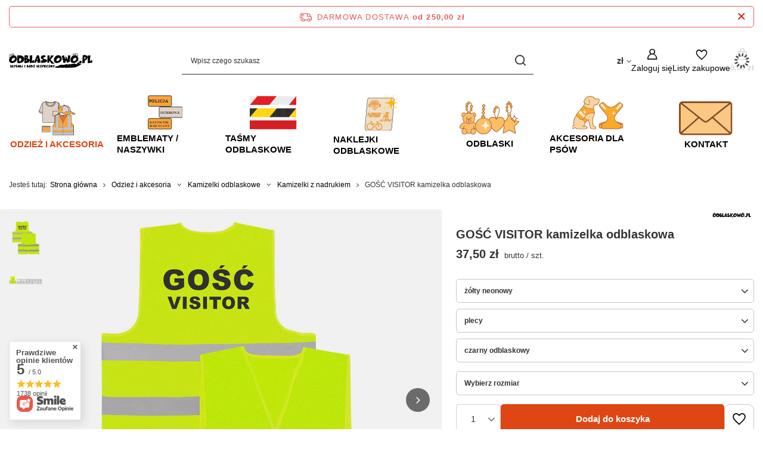

--- FILE ---
content_type: text/css
request_url: https://sklep.odblaskowo.pl/data/designs/68a709e7513670.92767960_2/gfx/pol/custom.css.gzip?r=1757917944
body_size: 1297
content:
#menu_security_policy {
    float: left;
}

.headline{
    display: block;
}

aside .nav-link.nav-gfx img{
    max-width: 40px;
    max-height: 40px;
    border-radius: 10px;
}

aside a.nav-link:hover {
    scale: 1.05;
}
#order2_info_sub4{
    border: 1px solid #c4c7c8;
    border-radius: 5px;
    padding: 3rem 1rem;
    justify-content: center;
    background-color: #F7F7F7;
}
#order2_box_4{
    justify-content: center;
}
#order2_headline_invoice{
    font-size: 2rem;
    background-color: #F7F7F7!important;
}

/* włączenie składowych zestawu na karcie produktu tylko dla autosiatki */
#projector_form .projector_bundle {
    display: block;
}

/* zwiększenie szerokości storny na 1600px */
#container{
    max-width: 1600px !important;
}

/* zwiększenie wysokości napisu na liście z towarami */
.product__name{
    height: 3rem;
}
/* zmina koloru tła w opisie produktu */
#projector_longdescription{
    background: #f1f1f1;
    padding: 1rem !important;
    border-radius: 5px;
}
/* zmniejszenie odstepu między banerem a wyszukiwarka na mobile */
@media (max-width: 756px) {
    html .main_page {
        padding-top: 8px;
    }
}
#main_banner1{
    padding-bottom: 30px;
}

#content {
    margin-top: 66px;
}

@media (min-width: 992px) {
    #content{
        margin-top: 0px;
  }
}

#main_cms{
    overflow: visible !important;
}

@media (min-width: 979px) {
    .article__image_wrapper, .article__image_wrapper img {
        height: 33rem;
        max-height: 20rem;
    }
}
/* ukrycie faktury drukowanej */

.f-dropdown .f-dropdown-menu a[data-value="1"]{
    display: none !important;
}
#content {
    margin-top: 66px;
}

@media (min-width: 992px) {
    #content{
        margin-top: 0px;
  }
}

footer.max-width-1200 {
    max-width: 1400px!important;
}

.product_name__name{
    font-weight: bold !important;
}


.product_name__name a{
    text-decoration: none!important;
}

@media (min-width: 1200px) {
    .projector_page #content {
        grid-template-columns: minmax(0, 60%) 40%;
        grid-column-gap: 29px;
    }
}

.dictionary__group {
    background: #f1f1f1;
    padding: 1rem !important;
    border-radius: 5px;
}

.projector_details .projector_buy {
    display: flex;
    gap: 2%;
}

.projector_details .projector_buy__number_wrapper {
    display: flex;
    width: 15%;
}


.projector_details .projector_buy__shopping_list {
    width: 10%;
}

.projector_details .projector_buy__number .f-dropdown-button {
    width: 100%;
}

/* wyróżnienie InPost kurier */

.cop_deliveries__item[data-id="100155"] {
  background-color: #ffeec2;
}



/* włączenie widoku wyboru ilości sztuk */
#content #projector_form .projector_details__wrapper .projector_buy[data-buttons-variant='button-with-favorite'] .projector_buy__number_wrapper
 {
    display: block!important;
}

#projector_form .projector_buy__number_inputs {
    max-width: 100%;
    width: 100%;
    height: 100%;
}


/* ukrycie ilości sztuk na magazynie przy okienku wybierania ilości  */
#projector_form .projector_buy__number_amounts {
    display: none;
}


#products_associated_zone2{
    display: block!important;
}

#content section#projector_in_bundle {
    display: block!important;
}


/* wyśrodkowanie wyszukiwarki header */

@media (min-width: 1200px) {
    header {
        font-size: 1em;
        grid-column-gap: 14rem;
        grid-template-columns: 1fr minmax(auto, 59rem) auto;
    }
}


/*  ostylowanie menu i grafik */

header .navbar-nav{
    justify-content: center;
}

header .navbar-nav .nav-item{
    flex:1;
}

header .nav-link.--l1.nav-gfx{
    flex-direction: column;
    justify-content: center;
    align-items: center;
}

.gfx_lvl_1.d-none {
    display: flex !important;
    margin-top: 5px;
}


header .nav-link-wrapper{
    display: flex;
    align-items: center;
    justify-content: center;
}
.nav-picture img{
    width: 80%;
    margin: 0 auto;
}

.variable-max-width{
    max-width: 1700px!important;
}

--- FILE ---
content_type: image/svg+xml
request_url: https://sklep.odblaskowo.pl/data/gfx/pol/navigation/5_1_i_1257.svg
body_size: 3750
content:
<?xml version="1.0" encoding="UTF-8"?>
<!DOCTYPE svg PUBLIC "-//W3C//DTD SVG 1.1//EN" "http://www.w3.org/Graphics/SVG/1.1/DTD/svg11.dtd">
<!-- Creator: CorelDRAW 2020 (64-Bit) -->
<svg xmlns="http://www.w3.org/2000/svg" xml:space="preserve" width="29.9197mm" height="18.616mm" version="1.1" style="shape-rendering:geometricPrecision; text-rendering:geometricPrecision; image-rendering:optimizeQuality; fill-rule:evenodd; clip-rule:evenodd"
viewBox="0 0 135.02 84.01"
 xmlns:xlink="http://www.w3.org/1999/xlink"
 xmlns:xodm="http://www.corel.com/coreldraw/odm/2003">
 <defs>
  <style type="text/css">
   <![CDATA[
    .fil0 {fill:#8C5024;fill-rule:nonzero}
    .fil1 {fill:#FAC882;fill-rule:nonzero}
   ]]>
  </style>
 </defs>
 <g id="Warstwa_x0020_1">
  <metadata id="CorelCorpID_0Corel-Layer"/>
  <g id="_1976138840128">
   <path class="fil0" d="M8.01 0.13c2.04,-0.24 70.91,-0.06 79.07,-0.06 11.43,0 22.87,-0.05 34.3,-0.02 2.67,0.05 5.46,-0.33 8,0.72 3.36,1.22 5.54,4.74 5.64,8.24 -0.01,22 0,43.99 -0,65.99 -0.15,2.3 -1.08,4.62 -2.79,6.21 -1.55,1.67 -3.79,2.48 -5.99,2.79 -38.78,0 -77.55,0 -116.33,0 -5.51,0.15 -9.83,-4.13 -9.9,-9 0,-22.07 0,-44.14 0,-66.22 0.16,-2.41 1.23,-4.78 3.02,-6.42 1.33,-1.32 3.19,-1.9 4.98,-2.24zm43.23 4.71c-14.03,0.02 -28.06,-0.02 -42.09,0.02 12.14,9.35 24.48,18.46 36.42,28.07 5.92,4.73 11.8,9.51 17.95,13.95 2.44,1.75 4.93,2.18 7.45,0.33 4.17,-3.06 8.26,-6.23 12.29,-9.47 6.89,-5.51 13.86,-10.92 20.77,-16.4 6.73,-5.31 13.46,-10.61 20.39,-15.67 0.36,-0.24 0.7,-0.5 0.99,-0.82 -1.41,-0.01 -2.83,-0.01 -4.24,-0.15 -17.89,-0.01 -35.78,-0.01 -53.67,-0 -5.42,0.15 -10.85,0.06 -16.27,0.13zm55.32 20.37c-6.17,4.92 -12.37,9.79 -18.57,14.65 13.94,12.11 27.93,24.16 41.8,36.36 0.18,-0.24 0.42,-0.47 0.38,-0.79 0.03,-1.18 -0.02,-2.35 0.03,-3.53 0.24,-2.41 0.09,-4.83 0.13,-7.24 -0,-15.76 0,-31.53 -0,-47.29 -0.24,-3.07 -0.12,-6.15 -0.15,-9.23 0.03,-0.33 -0.09,-0.64 -0.24,-0.92 -7.91,5.84 -15.74,11.79 -23.38,17.99zm-101.7 -17.76c-0.02,1.26 -0.02,2.52 -0.15,3.77 -0,3.74 -0.12,7.48 -0.08,11.22 0.01,12.97 -0.04,25.95 0.04,38.92 -0.06,1.47 0.19,2.93 0.14,4.4 -0.01,3.46 -0.04,6.92 0.03,10.38 2.1,-1.48 3.94,-3.28 5.9,-4.92 6.48,-5.59 13.22,-11.48 19.71,-16.99 5.47,-4.65 10.86,-9.39 16.24,-14.15 0.19,-0.18 0.16,-0.35 -0.08,-0.49 -6.04,-4.64 -11.89,-9.53 -17.94,-14.16 -2.65,-2.05 -22.63,-17.53 -23.82,-17.98zm45.55 35.34c-10.91,9.77 -21.84,19.04 -32.94,28.56 -3.03,2.61 -5.94,5.35 -9.12,7.78 2.99,0.44 6.01,0.21 9.01,0.27 34.82,-0 69.64,0 104.46,-0 1.54,-0.13 3.08,-0.25 4.62,-0.23 -1.79,-1.42 -3.48,-2.96 -5.21,-4.45 -2.92,-2.59 -5.93,-5.08 -8.88,-7.63 -9.22,-8.01 -18.45,-16 -27.69,-24 -0.3,-0.4 -0.68,-0.03 -0.96,0.18 -3.51,2.81 -7.02,5.63 -10.72,8.19 -3.45,2.36 -7.43,2.22 -10.91,-0.06 -3.86,-2.54 -7.36,-5.57 -11.06,-8.32 -0.19,-0.11 -0.37,-0.3 -0.6,-0.29z"/>
   <path class="fil1" d="M51.24 4.84c5.42,-0.07 10.85,0.02 16.27,-0.13 17.89,-0.01 35.78,-0 53.67,0 1.41,0.14 2.82,0.14 4.24,0.15l-21.38 16.49c-10.37,8.21 -22.53,18.1 -33.06,25.86 -2.51,1.85 -5,1.41 -7.45,-0.33 -6.15,-4.44 -12.03,-9.22 -17.95,-13.95 -11.94,-9.61 -24.28,-18.71 -36.42,-28.07 14.03,-0.05 28.06,0 42.09,-0.02zm55.32 20.37c7.63,-6.2 15.47,-12.15 23.38,-17.99 0.81,1.43 0.43,53.32 0.39,57.44 -0.02,2.5 -0.24,8.79 -0.16,10.77 0.04,0.32 -0.21,0.55 -0.38,0.79 -13.87,-12.19 -27.86,-24.25 -41.8,-36.36 6.2,-4.87 12.4,-9.74 18.57,-14.65zm-101.7 -17.76c1.2,0.45 21.16,15.92 23.82,17.98 6.05,4.64 11.9,9.52 17.94,14.16 0.24,0.15 0.27,0.31 0.08,0.49 -2.39,2.21 -39.25,34.22 -41.85,36.06 -0.36,-17.62 -0.12,-36.15 -0.21,-53.7 -0.03,-5.24 0.15,-9.9 0.23,-14.99zm45.55 35.34c1.79,-0.1 11.18,11.21 18.18,10.35 5.89,-0.72 15.03,-11.18 16.07,-10.06 0.02,0.02 35.87,31.38 41.78,36.07 -1.55,-0.02 -3.09,0.1 -4.62,0.23 -34.82,0 -69.64,0 -104.46,0 -3,-0.06 -6.02,0.17 -9.01,-0.27 3.45,-2.63 15.27,-12.96 19.07,-16.29 7.73,-6.79 15.21,-13.09 22.99,-20.05z"/>
  </g>
 </g>
</svg>


--- FILE ---
content_type: image/svg+xml
request_url: https://sklep.odblaskowo.pl/data/gfx/pol/navigation/5_1_i_524.svg
body_size: 20211
content:
<?xml version="1.0" encoding="UTF-8"?>
<!DOCTYPE svg PUBLIC "-//W3C//DTD SVG 1.1//EN" "http://www.w3.org/Graphics/SVG/1.1/DTD/svg11.dtd">
<!-- Creator: CorelDRAW 2020 (64-Bit) -->
<svg xmlns="http://www.w3.org/2000/svg" xml:space="preserve" width="28.5427mm" height="18.616mm" version="1.1" style="shape-rendering:geometricPrecision; text-rendering:geometricPrecision; image-rendering:optimizeQuality; fill-rule:evenodd; clip-rule:evenodd"
viewBox="0 0 1280.79 835.35"
 xmlns:xlink="http://www.w3.org/1999/xlink"
 xmlns:xodm="http://www.corel.com/coreldraw/odm/2003">
 <defs>
  <style type="text/css">
   <![CDATA[
    .fil0 {fill:#B76523;fill-rule:nonzero}
    .fil1 {fill:#F8D5A0;fill-rule:nonzero}
    .fil3 {fill:#FEA827;fill-rule:nonzero}
    .fil2 {fill:#FFEFDD;fill-rule:nonzero}
   ]]>
  </style>
 </defs>
 <g id="Warstwa_x0020_1">
  <metadata id="CorelCorpID_0Corel-Layer"/>
  <g id="_1975926863120">
   <g>
    <path class="fil0" d="M353.33 37.63c26.52,-24 62.14,-36.99 97.75,-37.63 35.07,1.07 70.23,13.42 96.46,37.06 9.1,8.32 16.36,18.86 27.21,25.09 5.51,3.02 11.76,4.79 18.07,4.66 17.85,0.02 35.71,0.07 53.55,-0.03 21.48,-1.38 41.4,19.25 39.13,40.72 -1.71,14.88 -4.07,29.75 -7.7,44.31 -6.47,25.04 -19.91,49.5 -42.06,63.85 -21.66,14.62 -48.64,15.39 -73.29,21.27 -4.82,3.24 -8.4,8.01 -11.25,13.01 -7.7,13.76 -6.32,30.14 -8.44,45.27 -0.66,11.79 -1.92,24.1 2.51,35.35 8.68,25.29 16.98,51.1 18.56,77.98 1.92,16.38 0.78,32.92 -1.63,49.17 -4.97,30.06 -18.86,57.56 -33.39,83.97 -4.17,8.55 -9.45,16.95 -10.86,26.49 -0.81,20.21 2.12,40.31 1.52,60.52 2.74,42.58 2.91,86.23 16.9,127.03 15.27,-4.62 32.88,-0.98 44.72,9.84 9.12,7.98 14.78,19.17 18.33,30.61 2.93,10.29 2.69,22.83 -5.34,30.85 -5.93,6.87 -15.53,8.47 -24.16,8.29 -23.33,-0.08 -46.68,0.15 -70.02,-0.06 -21.48,-0.36 -43.19,-13.4 -50.34,-34.24 -13.74,-39.85 -23.46,-80.96 -32.36,-122.11 -4.9,-23.33 -10.21,-46.71 -12.49,-70.47 -24,26.1 -47.9,52.97 -77.88,72.46 1.43,27.03 -9.25,53.87 -27.81,73.37 16.76,0.14 34.58,-3.47 50.43,3.71 15.66,6.82 27.78,20.97 32.35,37.4 1.87,8.14 1.43,17.28 -3.28,24.44 -5.52,9.26 -15.91,15.34 -26.72,15.48 -68.45,0.1 -136.92,-0.03 -205.37,0.07 -22.96,-0.36 -46.42,-6.94 -64.19,-21.93 -2.43,-1.56 -4.89,-5.54 -8.03,-3.16 -23.2,10.67 -48.92,14.41 -74.22,15.78l0 -17.88c22,-0.44 43.93,-5.08 64.55,-12.73 5.84,-1.78 11.38,-7.22 17.8,-5.18 5.84,4.48 10.39,10.58 16.98,14.15 18.25,11.89 40.77,13.29 61.92,13.06 62.38,-0.05 124.77,0.02 187.15,-0.02 4.82,0.12 10.1,-1.05 13.34,-4.9 3.94,-4.49 3.8,-11.24 1.55,-16.46 -5.65,-13.74 -19.47,-24.18 -34.55,-24.34 -10.75,-0.23 -21.57,-0.41 -32.25,1.04 -12.17,1.53 -23.41,7.77 -35.85,7.46 -3.76,-2.83 -5.69,-6.97 -5.29,-11.68 5.96,-5.81 13.81,-9.13 19.8,-14.92 15.06,-13.95 28.49,-31.15 32.64,-51.69 4.51,-18.66 -0.11,-38.56 -10.6,-54.42 -10.23,-16.3 -23.45,-34.11 -43.33,-38.38 -3.6,-0.72 -7.26,-0.24 -10.88,0 -9.18,-0.13 -18.61,0.67 -27.48,-2.25 -12.43,-3.37 -22.5,-11.97 -31.26,-21.02 -19.67,-20.47 -39.27,-40.99 -59.68,-60.7 -7.2,-7.05 -14.27,-14.23 -20.96,-21.75 -32.4,42.78 -50.8,95.53 -54.57,148.89 -1.09,16.17 -0.92,32.37 -0.03,48.56 0.7,15.11 3.29,30.06 6.17,44.89 1.31,4.42 -0.96,8.99 -4.88,11.17 -5.21,1.78 -10.28,-2.75 -15.42,-0.6 -11.66,3.68 -23.37,7.25 -34.86,11.42l0 -18.6c11.84,-3.45 23.33,-8 35.35,-10.78 -10.5,-57.72 -5.83,-118.49 14.7,-173.62 10.39,-28.14 24.88,-55.02 44.37,-77.9 0,-5.55 -0.81,-11.37 1.29,-16.64 2.59,-7.12 7.9,-12.67 12.6,-18.4 24.24,-28.9 48.62,-57.67 72.82,-86.6 29.57,-34.68 58.13,-70.19 87.88,-104.73 3.41,-4.08 6.56,-8.39 9.79,-12.64 7.36,-9.28 10.57,-20.91 15.45,-31.51 4.23,-11.24 9.41,-22.16 12.65,-33.74 -9.79,-9.82 -20.01,-20.57 -23.07,-34.56 -2.26,-9.47 2.93,-18.28 6.78,-26.57 16.15,-31.07 36.37,-60.54 62.74,-83.84zm2.05 23.15c-16.98,17.28 -30.48,37.55 -42.89,58.26 -4.18,7.83 -9.02,15.6 -10.68,24.44 0.31,6.53 5.26,11.35 8.96,16.28 15.86,20.24 36.18,36.88 59.02,48.67 8.47,4.35 18.07,5.64 27.49,5.18 8.56,0.15 18.01,-2.26 23.66,-9.1 5.95,-7.74 4.3,-18.14 3.62,-27.18 -5.23,-32.04 -12.25,-63.78 -17.46,-95.82 -0.36,-3.4 2.03,-6.65 4.93,-8.16 4.87,-3.24 12.12,0.78 12.82,6.37 4.75,26.64 10,53.19 15.37,79.73 2.35,13.53 4.25,27.44 2.23,41.15 -2.76,14.69 -14.98,26.3 -29.13,30.15 -18.73,5.31 -39.03,0.68 -55.82,-8.42 -12.8,-7.07 -25.19,-15.13 -35.97,-25.07 -0.4,0.01 -1.2,0.03 -1.61,0.05 -5.99,17.46 -13.17,34.5 -20.6,51.39 14.62,10.91 29.84,21.05 45.7,30.06 41.77,23.4 89.13,36.49 136.89,38.82 13.7,0.05 27.42,0.42 40.99,-1.78 1.87,-14.61 2.63,-29.32 3.87,-43.98 1.42,-17.39 8.06,-34.55 19.62,-47.74 2.91,-2.98 6.01,-6.54 10.37,-7.16 15.06,-1.89 29.99,-4.66 44.83,-7.85 17.64,-3.73 33.9,-14.1 44.21,-28.97 13.64,-20.53 16.7,-45.69 20.14,-69.53l-0.55 -1.73c1.15,-3.37 1.53,-7.72 -0.15,-10.96l0.6 -1.19c-4.1,-8.5 -13.56,-12.47 -22.67,-11.38 -17.88,0.15 -35.75,0.11 -53.63,-0.02 -15.86,0.07 -30.35,-8.82 -40.6,-20.4 -14.46,-16.04 -32.45,-28.87 -52.4,-37.14 -19.64,-7.7 -41.19,-9.66 -62.05,-7.43 -30.09,3.6 -58.2,18.73 -79.12,40.45zm-66.56 203.45c-16.32,20.14 -33.39,39.68 -49.58,59.93 -13.14,15.5 -26.62,30.71 -39.32,46.57 -12.46,15.47 -25.04,30.84 -38.26,45.68 -0.75,0.94 -1.5,1.9 -2.25,2.86 -13.4,14.64 -25.56,30.34 -38.49,45.38 -3.52,4.74 -8.96,9.33 -8.57,15.76 1.68,9.64 9.09,16.71 15.7,23.33 21.49,20.81 42.63,42.02 62.92,64.02 8.27,8.66 16.64,18.64 28.77,21.69 11.71,3.4 26.33,2.18 34.57,-7.8 10.11,-11.89 20.27,-23.76 30.56,-35.48 13.81,-14.7 26.52,-30.38 40.04,-45.35l0.2 0.18c15.55,-18.55 32.69,-36.24 53.51,-48.93 32.32,-19.95 70.5,-28.9 108.21,-29.93 20.06,-0.38 40.29,-0.82 60.17,2.24 -0.27,-16.72 -2.11,-33.48 -6.25,-49.71 -3.26,-14.09 -8.84,-27.45 -13.47,-41.11 -33.54,4.58 -67.74,1.79 -100.79,-5.05 -48.18,-10.28 -93.6,-32.24 -132.35,-62.54 -1.54,-0.89 -3.43,-3.42 -5.31,-1.75zm158.82 179.87c-32.66,6.01 -63.83,21.3 -87.62,44.61 -13.03,12.57 -23.63,27.37 -36.21,40.37 -3.06,3.94 -7.54,7.03 -9.67,11.53 22.55,21.72 45.38,43.18 67.93,64.9 7.45,-7.35 14.29,-15.24 21.4,-22.91 3.53,-4.56 11.85,-4.46 14.49,1 2.22,5.97 2.38,12.45 3.6,18.69 3.86,26.91 9.45,53.54 15.1,80.14 7.16,36.98 16.9,73.47 28.58,109.27 3.47,12.87 15.45,21.61 28.01,24.47 6.96,1.78 14.18,1.16 21.28,1.25 19.57,-0.08 39.12,0.17 58.7,-0.08 3.89,0.12 7.12,-2.28 9.72,-4.92 0.87,-7.55 -0.58,-15.11 -4.43,-21.69 -5.13,-11.35 -17.05,-19.91 -29.78,-18.94 -7.36,-0.68 -15.06,2.43 -22.11,-0.62 -6.6,-3.26 -7.9,-11.16 -10.03,-17.44 -9.8,-34.47 -11.43,-70.55 -14.23,-106.05 -0.36,-9.79 -0.81,-19.57 -1.12,-29.36 0.8,-16.71 -1.81,-33.41 -1.3,-50.13 0.19,-5.83 1.88,-11.5 4.43,-16.72 6.18,-13.03 12.99,-25.76 19.6,-38.57 11.3,-21.77 20.73,-45.43 21.75,-70.15 -10.93,-1.7 -22.01,-1.34 -33,-2.4 -21.74,-1.63 -43.65,-0.37 -65.07,3.73zm-149.17 113.43c-10.16,12.57 -21.49,24.13 -31.54,36.8 28.15,12.26 46.38,39.91 56.55,67.88 17.23,-13.11 33.12,-27.86 48.11,-43.45 -23.4,-20.03 -44.87,-42.18 -67.77,-62.75 -1.86,-1.97 -4.27,-0.3 -5.36,1.51z"/>
    <path class="fil1" d="M355.38 60.78c20.92,-21.72 49.03,-36.85 79.12,-40.45 20.86,-2.23 42.41,-0.28 62.05,7.43 19.95,8.27 37.94,21.1 52.4,37.14 10.24,11.58 24.73,20.47 40.6,20.4 17.88,0.13 35.75,0.17 53.63,0.02 52.02,-5.67 14.02,83.77 2.63,94.78 -10.31,14.87 -26.57,25.24 -44.21,28.97 -14.83,3.19 -29.76,5.96 -44.83,7.85 -4.36,0.62 -7.46,4.18 -10.37,7.16 -11.56,13.19 -18.2,30.35 -19.62,47.74 -1.24,14.66 -2,29.37 -3.87,43.98 -13.57,2.2 -27.29,1.83 -40.99,1.78 -47.76,-2.33 -95.12,-15.42 -136.89,-38.82 -15.86,-9 -31.08,-19.15 -45.7,-30.06 7.42,-16.89 14.61,-33.93 20.6,-51.39 0.41,-0.02 1.21,-0.04 1.61,-0.05 10.78,9.95 23.17,18.01 35.97,25.07 16.79,9.1 37.09,13.73 55.82,8.42 14.15,-3.86 26.38,-15.47 29.13,-30.15 2.01,-13.71 0.11,-27.61 -2.23,-41.15 -5.37,-26.54 -10.62,-53.1 -15.37,-79.73 -0.7,-5.59 -7.95,-9.61 -12.82,-6.37 -2.9,1.51 -5.29,4.76 -4.93,8.16 5.21,32.04 12.23,63.78 17.46,95.82 0.68,9.04 2.33,19.44 -3.62,27.18 -5.65,6.84 -15.1,9.25 -23.66,9.1 -9.41,0.46 -19.02,-0.83 -27.49,-5.18 -22.84,-11.79 -43.16,-28.43 -59.02,-48.67 -3.7,-4.93 -8.65,-9.75 -8.96,-16.28 1.66,-8.84 6.5,-16.61 10.68,-24.44 12.41,-20.71 25.91,-40.98 42.89,-58.26zm92.26 383.33c21.41,-4.1 43.33,-5.36 65.07,-3.73 10.99,1.06 22.08,0.7 33,2.4 -1.02,24.72 -10.45,48.37 -21.75,70.15 -6.61,12.81 -13.42,25.55 -19.6,38.57 -2.54,5.23 -4.24,10.89 -4.43,16.72 -0.51,16.72 2.1,33.43 1.3,50.13 0,0 0.74,19.07 1.12,29.36 2.8,35.49 4.43,71.58 14.23,106.05 2.13,6.28 3.43,14.18 10.03,17.44 7.05,3.05 14.75,-0.06 22.11,0.62 12.73,-0.98 24.65,7.59 29.78,18.94 3.85,6.58 5.29,14.13 4.43,21.69 -2.6,2.64 -5.83,5.03 -9.72,4.92 -19.57,0.25 -39.13,0 -58.7,0.08 -7.1,-0.09 -14.33,0.53 -21.28,-1.25 -12.55,-2.87 -24.54,-11.61 -28.01,-24.47 -11.68,-35.8 -21.41,-72.29 -28.58,-109.27 -5.65,-26.61 -11.24,-53.23 -15.1,-80.14 -1.22,-6.24 -1.38,-12.72 -3.6,-18.69 -2.64,-5.46 -10.96,-5.56 -14.49,-1 -7.1,7.67 -13.94,15.57 -21.4,22.91 -22.55,-21.72 -45.38,-43.18 -67.93,-64.9 2.13,-4.5 6.61,-7.59 9.67,-11.53 12.59,-13 23.19,-27.79 36.21,-40.37 23.79,-23.32 54.96,-38.6 87.62,-44.61zm-344.05 59.32c6.69,7.53 13.76,14.7 20.96,21.75 20.4,19.72 40.01,40.23 59.68,60.7 8.76,9.05 18.84,17.65 31.26,21.02 8.88,2.92 18.3,2.12 27.48,2.25 3.21,-0.24 6.9,-0.78 10.88,0 19.88,4.27 33.1,22.08 43.33,38.38 10.49,15.86 15.11,35.75 10.6,54.42 -4.15,20.55 -17.59,37.74 -32.64,51.69 -6,5.78 -13.84,9.1 -19.8,14.92 -0.39,4.71 1.53,8.84 5.29,11.68 12.44,0.31 23.69,-5.93 35.85,-7.46 10.68,-1.45 21.51,-1.27 32.25,-1.04 15.08,0.16 28.9,10.6 34.55,24.34 2.25,5.22 2.39,11.97 -1.55,16.46 -3.24,3.85 -8.51,5.02 -13.34,4.9 -62.38,0.04 -124.77,-0.03 -187.15,0.02 -21.15,0.23 -43.67,-1.17 -61.92,-13.06 -6.59,-3.57 -11.14,-9.67 -16.98,-14.15 -6.42,-2.04 -11.95,3.4 -17.8,5.18 -20.61,7.65 -42.55,12.29 -64.55,12.73l0 -40.41c11.49,-4.17 23.2,-7.74 34.86,-11.42 5.15,-2.15 10.21,2.38 15.42,0.6 3.92,-2.18 6.19,-6.75 4.88,-11.17 -19.36,-81.38 -2.33,-175.33 48.43,-242.34z"/>
    <path class="fil2" d="M309.37 348.38c1.61,-4.2 6.41,-3.71 7.7,0.41 1.25,10.29 1.74,21.23 7.31,30.32 2.3,4.04 6.01,6.94 9.33,10.1l-2.17 0.28c6.95,6.76 17.49,5.65 25.4,10.32 -6.48,2.32 -13.84,2.67 -19.6,6.68l0.55 1.35 0.18 0.44c-11.25,4.68 -17.93,16.58 -19.15,28.33 -1.49,5.95 -0.72,12.33 -3.24,18.03 -2.17,-0.26 -5.02,0.36 -5.9,-2.29 -2.12,-9.84 -1.76,-20.39 -6.53,-29.51 -2.33,-4.93 -6.5,-8.53 -10.24,-12.34l2.25 -0.33c-6.84,-6.43 -16.53,-6.95 -24.98,-9.87 0.08,-0.57 0.24,-1.69 0.32,-2.26 9.2,-1.58 20.08,-2.51 26.31,-10.39l-2.03 -0.07c11.06,-9.75 14.17,-25.11 14.48,-39.19zm-147.72 68.03c13.22,-14.83 25.81,-30.2 38.26,-45.68 41.26,43.76 82.68,87.36 124.98,130.1 -13.51,14.97 -26.23,30.64 -40.04,45.35 -30.29,-30.9 -61.79,-60.67 -91.19,-92.47 -0.73,-2.56 -1.43,-5.28 -3.58,-7.04 -7.75,-7.47 -15.11,-15.31 -22.91,-22.71 -2.31,-2.15 -3.92,-4.9 -5.53,-7.55zm334.94 224.06c0,0 -0.93,-25.27 0,0z"/>
    <path class="fil3" d="M288.82 264.24c1.88,-1.66 3.76,0.86 5.31,1.75 38.75,30.3 84.17,52.27 132.35,62.54 33.05,6.84 67.25,9.63 100.79,5.05 4.63,13.66 10.21,27.03 13.47,41.11 4.14,16.23 5.98,32.99 6.25,49.71 -19.88,-3.06 -40.1,-2.62 -60.17,-2.24 -37.71,1.02 -75.89,9.98 -108.21,29.93 -20.81,12.69 -37.96,30.38 -53.51,48.93l-0.2 -0.18c-42.3,-42.74 -83.72,-86.34 -124.98,-130.1 12.7,-15.86 26.18,-31.07 39.32,-46.57 16.19,-20.25 33.26,-39.79 49.58,-59.93zm20.55 84.15c-0.31,14.09 -3.42,29.44 -14.48,39.19 -7.25,5.25 -16.12,6.63 -24.64,8.49 -1.99,0.18 -2.22,2.64 -3.31,3.89 1.81,1.78 3.63,3.91 6.42,3.93 6.93,0.94 13.47,3.4 19.65,6.61 3.75,3.81 7.92,7.41 10.24,12.34 4.77,9.12 4.41,19.67 6.53,29.51 0.88,2.65 3.73,2.03 5.9,2.29 2.52,-5.7 1.75,-12.08 3.24,-18.03 1.22,-11.76 7.9,-23.66 19.15,-28.33l-0.18 -0.44c5.83,-1.93 11.81,-3.33 17.75,-4.88 3.32,-0.57 3.76,-5.8 0.59,-6.86 -7.66,-1.79 -15.45,-3.25 -22.52,-6.89 -3.33,-3.16 -7.04,-6.06 -9.33,-10.1 -5.57,-9.08 -6.06,-20.03 -7.31,-30.32 -1.29,-4.12 -6.09,-4.61 -7.7,-0.41zm-188.46 116.27c12.93,-15.04 25.09,-30.74 38.49,-45.38 11.87,11.04 22.73,23.09 34.27,34.44 29.39,31.8 60.9,61.57 91.19,92.47 -10.29,11.73 -20.45,23.59 -30.56,35.48 -8.24,9.98 -22.86,11.2 -34.57,7.8 -12.13,-3.05 -20.5,-13.03 -28.77,-21.69 -20.29,-22 -41.42,-43.22 -62.92,-64.02 -6.61,-6.63 -14.02,-13.7 -15.7,-23.33 -0.39,-6.43 5.05,-11.03 8.57,-15.76zm177.56 92.88c1.09,-1.81 3.5,-3.48 5.36,-1.51 22.89,20.57 44.37,42.72 67.77,62.75 -15,15.58 -30.89,30.34 -48.11,43.45 -10.18,-27.97 -28.4,-55.62 -56.55,-67.88 10.05,-12.67 21.38,-24.23 31.54,-36.8z"/>
   </g>
   <g>
    <path class="fil2" d="M1205.98 187.04c13.22,9.77 25.99,20.14 39.11,30.06 -14.04,19.74 -29.65,38.3 -45.56,56.52 -21.09,24 -42.92,47.38 -66.01,69.48 -3.29,3.47 -9.06,4.22 -12.41,0.43 -7.72,-7.46 -14.83,-15.53 -22.88,-22.67 -3.55,-2.67 -5.1,-8.21 -1.75,-11.64 21.05,-21.27 42.47,-42.2 62.72,-64.25 16.66,-18.37 33.44,-36.91 46.76,-57.92zm-502.21 30.56c12.39,-9.78 24.8,-19.57 37.5,-28.95 15.1,20.65 32.73,39.27 49.96,58.13 20.47,21.61 49.91,46.3 71,67.32 -3.19,10.55 -13.63,17.74 -20.27,25.83 -4.2,3.5 -16.02,12.38 -22.47,9.9 -8.51,-6.76 -15.36,-14.87 -23.94,-21.57l-0.36 -5.74c-32.89,-32.78 -63.89,-67.49 -91.41,-104.93zm334.48 165.03c1.14,-0.02 3.42,-0.04 4.57,-0.05 3.99,8.66 2.51,18.92 6.61,27.66 4.65,12.8 18.06,19.82 30.97,21.18 4.14,-0.35 7.98,4.59 4.69,7.98 -10.08,2.41 -21.22,4.1 -28.75,11.92 -8.14,7.46 -9.82,18.95 -11.22,29.31 -0.75,3.49 0.26,7.9 -3.11,10.21 -1.89,2.58 -3.99,-0.9 -5.46,-1.99 -1.54,-11.51 -1.95,-24.13 -9.43,-33.69 -5.7,-7.99 -15.24,-12.29 -24.73,-13.66 -3.2,-0.21 -6.01,-1.7 -8.58,-3.45 -0.44,-3.99 3.15,-6.48 6.79,-6.45 12.17,-1.21 24.68,-7.49 29.99,-19.02 5.12,-9.25 4.07,-20.34 7.66,-29.96z"/>
    <path class="fil3" d="M762.57 173.71c7.31,-2.46 14.12,3.03 18.74,8.12 20.37,21.46 41.81,41.96 64.61,60.83 25.07,20.27 53.38,37.3 84.61,46.05 31.75,8.95 66.37,8.53 97.5,-2.69 29.58,-9.79 56.19,-26.87 80.09,-46.62 22.05,-18.56 42.39,-39.04 62.4,-59.76 3.52,-3.78 8.45,-7.18 13.91,-6.11 8.7,1.47 14.75,8.53 21.56,13.5 -13.32,21 -30.11,39.55 -46.76,57.92 -20.26,22.05 -41.67,42.99 -62.72,64.25 -3.35,3.44 -1.8,8.97 1.75,11.64 8.04,7.13 15.16,15.21 22.88,22.67 3.35,3.79 9.12,3.04 12.41,-0.43 23.09,-22.1 44.92,-45.47 66.01,-69.48 15.91,-18.22 31.52,-36.78 45.56,-56.52 6.06,4.19 13.57,8.18 15.8,15.75 1.74,8.78 -4.43,16.25 -9.25,22.88 -18.38,25.48 -36.49,51.23 -56.8,75.26 -21.66,25.63 -43,51.55 -65.07,76.84 -18.09,21.22 -36.24,42.61 -50.62,66.6 -17.55,29.63 -28.59,64.17 -26.04,98.87 2.26,28.49 16.87,54.91 37.28,74.49 20.22,20.34 46.33,32.91 71.37,46.13 11.87,6.58 24.73,11.63 35.65,19.75 6.66,11.74 4.93,25.73 5.14,38.67 -0.26,13.03 1.22,26.39 -2.88,39.03 -3.67,14.33 -18.06,25.61 -33,24.55 -127.56,0 -255.1,-0.02 -382.66,-0.04 -11.12,0.8 -21.56,-6.07 -27.83,-14.83 -7.9,-13.14 -7.25,-29.11 -7.53,-43.88 0.36,-13.94 -1.51,-28.45 3.57,-41.8 1.09,-3.01 3.78,-4.97 6.52,-6.4 25.47,-13.6 51.76,-25.84 75.97,-41.67 23.17,-15.37 44.01,-35.97 54.38,-62.23 12.41,-31.44 9.02,-67.25 -3.03,-98.26 -10.78,-29 -28.8,-54.58 -48.63,-78.08 -17.49,-21.05 -36,-41.21 -53.57,-62.2 -19.36,-22.93 -39.47,-45.28 -57.2,-69.54 -11.11,-14.61 -21.41,-29.78 -32.34,-44.53 -4.29,-5.83 -8.1,-13.29 -5.67,-20.66 2.69,-6.69 9.4,-10.41 15.11,-14.18 27.52,37.44 58.52,72.15 91.41,104.93 6.48,6.63 13.01,13.21 19.59,19.75 2.73,2.96 7.33,5.18 11.12,2.64 5.21,-4.09 9.12,-9.53 13.96,-14.02 4.18,-4.43 9.35,-7.87 13.22,-12.57 1.92,-2.23 1.45,-5.24 0.75,-7.82 -21.09,-21.02 -42.12,-42.12 -62.59,-63.73 -17.23,-18.86 -34.86,-37.48 -49.96,-58.13 7.2,-4.81 13.11,-11.74 21.3,-14.95zm275.69 208.92c-3.59,9.62 -2.54,20.71 -7.66,29.96 -5.31,11.53 -17.83,17.81 -29.99,19.02 -3.64,-0.04 -7.23,2.46 -6.79,6.45 2.57,1.75 5.38,3.24 8.58,3.45 9.5,1.37 19.04,5.67 24.73,13.66 7.48,9.56 7.88,22.18 9.43,33.69 1.47,1.09 3.57,4.57 5.46,1.99 3.37,-2.32 2.36,-6.73 3.11,-10.21 1.4,-10.35 3.08,-21.85 11.22,-29.31 7.54,-7.82 18.68,-9.51 28.75,-11.92 3.29,-3.39 -0.55,-8.32 -4.69,-7.98 -12.91,-1.37 -26.31,-8.39 -30.97,-21.18 -4.11,-8.75 -2.63,-19 -6.61,-27.66 -1.15,0.01 -3.43,0.03 -4.57,0.05zm-265.88 297.58c4.92,-1.39 9.62,-3.75 14.82,-3.98 -17.11,8.53 -36.95,14.3 -49.31,29.83 -11.45,0.54 -22.91,-1.16 -34.16,-3.08 1.97,-1.56 4.29,-2.54 6.73,-3.19 20.65,-6.5 41.15,-13.48 61.92,-19.59zm394.45 -2.56c27.13,6.35 53.51,15.49 79.67,24.98 -10.55,2.88 -21.57,4.06 -32.48,3.62 -11.45,-15.36 -31.08,-19.87 -47.19,-28.59zm-478.25 40.46c14.22,2.96 28.54,5.72 43.15,5.34 0.2,19.43 -0.77,38.92 0.65,58.33 0.69,6.16 2.27,12.2 4.58,17.94 -12.07,-0.29 -24.05,-1.99 -35.98,-3.63 -4.55,-0.33 -8.5,-3.13 -10.72,-7 -3.26,-5.13 -2,-11.46 -2.22,-17.18 0.3,-17.93 -0.63,-35.9 0.54,-53.8zm530.49 5.33c14.44,0.76 28.62,-2.14 42.47,-5.95 1.88,7.12 1.12,14.53 1.23,21.8 0,12.44 -0.01,24.88 -0.1,37.33 0.05,6.65 -2.36,14.1 -8.43,17.57 -4.76,2.15 -10.13,1.98 -15.16,2.85 -8.26,0.73 -16.38,2.65 -24.68,2.64 8.84,-24.39 4.17,-50.92 4.67,-76.25z"/>
    <path class="fil0" d="M759.41 155.74c10.47,-3.04 21.87,1.48 29.52,8.75 20.92,21.87 42.63,43.03 65.78,62.54 24.23,19.95 51.78,36.62 82.36,44.59 26.91,7.49 56.08,7.1 82.56,-2.01 27.61,-8.63 52.57,-24.05 74.93,-42.19 23.87,-19.38 45.16,-41.66 66.73,-63.54 7.44,-6.96 18.43,-11.05 28.51,-8.02 8.7,2.11 15.71,7.96 22.83,13.09 16.61,12.7 33.08,25.6 49.64,38.36 7.25,5.67 13.7,13.06 15.7,22.27 3.37,11.97 -1.87,24.37 -8.9,33.95 -9.77,13.04 -19.51,26.1 -29.41,39.06 -16.17,22.08 -34.19,42.68 -51.42,63.93 -24.05,29.23 -49.97,56.89 -73.16,86.83 -17.99,22.78 -33.12,48.4 -40.45,76.68 -6.19,24.88 -6.3,52.48 5.8,75.68 8.45,16.66 21.87,30.81 38.13,40 40.1,8.36 79.07,21.38 118.15,33.57 12.05,3.24 23.59,9.15 32.14,18.37 8.65,9.38 12.43,22.52 11.89,35.1 -0.05,15.7 -0.03,31.38 0.02,47.07 -0.11,13.29 -8.16,26.65 -20.68,31.69 -6.81,3.01 -14.4,2.8 -21.57,4.07 -11.55,0.63 -22.89,3.21 -34.42,3.63 -9.59,9.17 -22.16,15.84 -35.64,16.12 -128.64,-0.08 -257.27,0 -385.9,-0.05 -13.16,-0.86 -25.27,-7.16 -35.1,-15.68 -16.71,-2.64 -33.75,-3.37 -50.51,-5.99 -10.68,-2.04 -20,-9.77 -24.34,-19.65 -3.36,-7.44 -2.69,-15.75 -2.77,-23.67 0.13,-14.67 -0.21,-29.34 0.08,-44 0.16,-14.35 8.05,-28.09 19.82,-36.11 9.1,-6.79 20.16,-9.89 30.95,-12.8 34.76,-10.93 69.58,-21.87 105.02,-30.43 8.61,-0.73 15.06,-7.17 21.43,-12.33 14.77,-13 25.89,-30.46 29.6,-49.91 5.7,-28.36 -0.1,-57.92 -12.18,-83.87 -13.84,-29.89 -35.5,-55.15 -56.78,-79.95 -40.94,-46.67 -81.92,-93.5 -118.34,-143.84 -8.63,-11.72 -20.26,-23.59 -19.62,-39.25 -1.06,-11.84 6.83,-21.9 15.52,-28.95 18.19,-14.9 37.08,-28.92 55.61,-43.41 5.33,-4.56 11.56,-8.26 18.5,-9.71zm3.16 17.96c-8.19,3.2 -14.1,10.14 -21.3,14.95 -12.7,9.38 -25.11,19.17 -37.5,28.95 -5.71,3.78 -12.42,7.49 -15.11,14.18 -2.43,7.38 1.38,14.83 5.67,20.66 10.92,14.75 21.23,29.93 32.34,44.53 17.73,24.26 37.84,46.62 57.2,69.54 17.57,20.99 36.08,41.14 53.57,62.2 19.83,23.5 37.85,49.08 48.63,78.08 12.05,31.02 15.44,66.82 3.03,98.26 -10.37,26.26 -31.21,46.87 -54.38,62.23 -24.21,15.83 -50.51,28.07 -75.97,41.67 -2.74,1.43 -5.43,3.39 -6.52,6.4 -5.08,13.35 -3.21,27.86 -3.57,41.8 0.28,14.77 -0.37,30.74 7.53,43.88 6.27,8.76 16.71,15.63 27.83,14.83 127.56,0.02 255.1,0.04 382.66,0.04 14.95,1.06 29.34,-10.23 33,-24.55 4.1,-12.64 2.62,-26 2.88,-39.03 -0.21,-12.95 1.52,-26.93 -5.14,-38.67 -10.91,-8.13 -23.77,-13.17 -35.65,-19.75 -25.04,-13.22 -51.14,-25.79 -71.37,-46.13 -20.42,-19.59 -35.02,-46 -37.28,-74.49 -2.56,-34.7 8.48,-69.23 26.04,-98.87 14.38,-23.98 32.53,-45.38 50.62,-66.6 22.06,-25.29 43.41,-51.21 65.07,-76.84 20.3,-24.03 38.41,-49.78 56.8,-75.26 4.82,-6.63 10.99,-14.1 9.25,-22.88 -2.23,-7.57 -9.74,-11.56 -15.8,-15.75 -13.12,-9.92 -25.89,-20.29 -39.11,-30.06 -6.81,-4.96 -12.86,-12.03 -21.56,-13.5 -5.46,-1.07 -10.39,2.33 -13.91,6.11 -20.01,20.71 -40.35,41.19 -62.4,59.76 -23.9,19.75 -50.51,36.83 -80.09,46.62 -31.13,11.22 -65.75,11.64 -97.5,2.69 -31.23,-8.75 -59.53,-25.77 -84.61,-46.05 -22.8,-18.87 -44.24,-39.37 -64.61,-60.83 -4.63,-5.09 -11.43,-10.58 -18.74,-8.12zm9.8 506.51c-20.78,6.1 -41.28,13.09 -61.92,19.59 -2.44,0.65 -4.75,1.63 -6.73,3.19 11.25,1.92 22.71,3.62 34.16,3.08 12.36,-15.53 32.19,-21.3 49.31,-29.83 -5.2,0.23 -9.9,2.59 -14.82,3.98zm394.45 -2.56c16.1,8.73 35.74,13.24 47.19,28.59 10.91,0.44 21.93,-0.74 32.48,-3.62 -26.17,-9.49 -52.54,-18.63 -79.67,-24.98zm-478.25 40.46c-1.17,17.9 -0.24,35.87 -0.54,53.8 0.22,5.72 -1.04,12.05 2.22,17.18 2.21,3.88 6.17,6.68 10.72,7 11.93,1.64 23.92,3.34 35.98,3.63 -2.31,-5.75 -3.89,-11.79 -4.58,-17.94 -1.42,-19.41 -0.45,-38.9 -0.65,-58.33 -14.61,0.38 -28.93,-2.38 -43.15,-5.34zm530.49 5.33c-0.5,25.34 4.17,51.86 -4.67,76.25 8.3,0.01 16.43,-1.91 24.68,-2.64 5.03,-0.87 10.4,-0.7 15.16,-2.85 6.07,-3.47 8.48,-10.93 8.43,-17.57 0.09,-12.46 0.1,-24.9 0.1,-37.33 -0.11,-7.28 0.65,-14.69 -1.23,-21.8 -13.84,3.81 -28.02,6.71 -42.47,5.95z"/>
   </g>
  </g>
 </g>
</svg>


--- FILE ---
content_type: image/svg+xml
request_url: https://sklep.odblaskowo.pl/data/gfx/pol/navigation/5_1_i_502.svg
body_size: 51075
content:
<?xml version="1.0" encoding="UTF-8"?>
<!DOCTYPE svg PUBLIC "-//W3C//DTD SVG 1.1//EN" "http://www.w3.org/Graphics/SVG/1.1/DTD/svg11.dtd">
<!-- Creator: CorelDRAW SE -->
<svg xmlns="http://www.w3.org/2000/svg" xml:space="preserve" width="26.0371mm" height="18.616mm" version="1.1" style="shape-rendering:geometricPrecision; text-rendering:geometricPrecision; image-rendering:optimizeQuality; fill-rule:evenodd; clip-rule:evenodd"
viewBox="0 0 159 113"
 xmlns:xlink="http://www.w3.org/1999/xlink">
 <defs>
  <style type="text/css">
   <![CDATA[
    .fil2 {fill:none}
    .fil8 {fill:#EBECEC}
    .fil5 {fill:#2B2A29}
    .fil9 {fill:#E31E24}
    .fil7 {fill:#E31E24}
    .fil0 {fill:#CE2124}
    .fil3 {fill:#FFCD17}
    .fil6 {fill:#434242;fill-rule:nonzero}
    .fil1 {fill:#E31E24;fill-rule:nonzero}
    .fil4 {fill:#FFEF07;fill-rule:nonzero}
   ]]>
  </style>
   <clipPath id="id0">
    <path d="M159 83l-1 30 -158 0 0 -30 159 0z"/>
   </clipPath>
    <clipPath id="id1">
     <path d="M26 42l66 0 -25 30 -67 0 26 -30z"/>
    </clipPath>
    <clipPath id="id2">
     <path d="M92 42l66 0 -25 30 -66 0 25 -30z"/>
    </clipPath>
    <clipPath id="id3">
     <path d="M0 42l26 0 -26 30 0 0 0 -30z"/>
    </clipPath>
    <clipPath id="id4">
     <path d="M158 72l-25 0 25 -30 0 0 0 30z"/>
    </clipPath>
 </defs>
 <g id="Warstwa_x0020_1">
  <metadata id="CorelCorpID_0Corel-Layer"/>
  <polygon class="fil0" points="159,83 158,113 0,113 0,83 "/>
  <g style="clip-path:url(#id0)">
   <g id="_1230947416">
    <path id="1" class="fil1" d="M353 108l3 0 1 -2 -1 -2 -3 0 -1 2 1 2zm-353 -27l3 0 1 2 3 0 1 -2 0 0 3 0 2 2 3 0 1 -2 0 0 3 0 2 2 2 0 2 -2 0 0 3 0 1 2 3 0 1 -2 1 0 3 0 1 2 3 0 1 -2 0 0 3 0 2 2 2 0 2 -2 0 0 3 0 2 2 2 0 2 -2 0 0 3 0 1 2 3 0 1 -2 0 0 4 0 1 2 3 0 1 -2 0 0 3 0 2 2 2 0 2 -2 0 0 3 0 1 2 3 0 1 -2 1 0 3 0 1 2 3 0 1 -2 0 0 3 0 2 2 2 0 2 -2 0 0 3 0 2 2 2 0 2 -2 0 0 3 0 1 2 3 0 1 -2 0 0 4 0 1 2 3 0 1 -2 0 0 3 0 2 2 2 0 2 -2 0 0 3 0 1 2 3 0 1 -2 1 0 3 0 1 2 3 0 1 -2 0 0 3 0 2 2 2 0 2 -2 0 0 3 0 2 2 2 0 2 -2 0 0 3 0 1 2 3 0 1 -2 0 0 4 0 1 2 3 0 1 -2 0 0 3 0 2 2 2 0 2 -2 0 0 3 0 1 2 3 0 1 -2 1 0 3 0 1 2 3 0 1 -2 0 0 3 0 2 2 2 0 2 -2 0 0 3 0 2 2 2 0 2 -2 0 0 3 0 1 2 3 0 1 -2 0 0 4 0 1 2 3 0 1 -2 0 0 3 0 2 2 2 0 2 -2 0 0 3 0 2 2 2 0 1 -2 1 0 3 0 1 2 3 0 1 -2 0 0 3 0 2 2 2 0 2 -2 0 0 3 0 2 2 2 0 2 -2 0 0 3 0 1 2 3 0 1 -2 0 0 4 0 1 2 3 0 1 -2 0 0 3 0 2 2 2 0 2 -2 0 0 3 0 2 2 2 0 1 -2 1 0 3 0 1 2 3 0 1 -2 0 0 3 0 2 2 3 0 2 3 -2 3 2 2 -2 3 2 2 -2 3 2 2 -2 3 2 2 -2 3 2 2 -2 3 -3 0 -2 3 -3 0 -1 -3 -3 0 -1 3 -3 0 -2 -3 -2 0 -2 3 -3 0 -2 -3 -2 0 -2 3 -3 0 -2 -3 -2 0 -1 3 -4 0 -1 -3 -3 0 -1 3 -3 0 -2 -3 -2 0 -2 3 -3 0 -2 -3 -2 0 -2 3 -3 0 -1 -3 -3 0 -1 3 -3 0 -2 -3 -2 0 -2 3 -3 0 -2 -3 -2 0 -2 3 -3 0 -2 -3 -2 0 -1 3 -4 0 -1 -3 -3 0 -1 3 -3 0 -2 -3 -2 0 -2 3 -3 0 -2 -3 -2 0 -2 3 -3 0 -1 -3 -3 0 -1 3 -4 0 -1 -3 -2 0 -2 3 -3 0 -2 -3 -2 0 -2 3 -3 0 -2 -3 -2 0 -1 3 -4 0 -1 -3 -3 0 -1 3 -3 0 -2 -3 -2 0 -2 3 -3 0 -2 -3 -2 0 -2 3 -3 0 -1 -3 -3 0 -1 3 -4 0 -1 -3 -3 0 -1 3 -3 0 -2 -3 -2 0 -2 3 -3 0 -2 -3 -2 0 -1 3 -4 0 -1 -3 -3 0 -1 3 -3 0 -2 -3 -2 0 -2 3 -3 0 -2 -3 -2 0 -2 3 -3 0 -1 -3 -3 0 -1 3 -4 0 -1 -3 -3 0 -1 3 -3 0 -2 -3 -2 0 -2 3 -3 0 -2 -3 -2 0 -1 3 -4 0 -1 -3 -3 0 -1 3 -3 0 -2 -3 -2 0 -2 3 -3 0 -2 -3 -2 0 -2 3 -3 0 -1 -3 -3 0 -1 3 -4 0 -1 -3 -3 0 -1 3 -3 0 -2 -3 -2 0 -2 3 -3 0 -2 -3 -2 0 -1 3 -4 0 -1 -3 -3 0 -1 3 -3 0 -2 -3 1 -3 -1 -2 1 -3 -1 -2 1 -3 -1 -2 1 -3 -1 -2 1 -3 -1 -2 1 -3 -1 -2 2 -3 0 0zm1 0l-1 0 -1 3 1 2 2 0 2 -2 -2 -3 -1 0zm7 5l-1 -2 -3 0 -1 2 1 2 3 0 1 -2zm2 -5l-1 0 -2 3 2 2 2 0 1 -2 -1 -3 -1 0zm7 5l-1 -2 -3 0 -1 2 1 2 3 0 1 -2zm2 -5l-2 0 -1 3 1 2 3 0 1 -2 -1 -3 -1 0zm7 5l-2 -2 -2 0 -1 2 1 2 2 0 2 -2zm1 -5l-1 0 -1 3 1 2 3 0 1 -2 -1 -3 -2 0zm7 5l-1 -2 -2 0 -2 2 2 2 2 0 1 -2zm2 -5l-1 0 -1 3 1 2 2 0 2 -2 -2 -3 -1 0zm7 5l-1 -2 -3 0 -1 2 1 2 3 0 1 -2zm2 -5l-2 0 -1 3 2 2 2 0 1 -2 -1 -3 -1 0zm7 5l-2 -2 -2 0 -1 2 1 2 2 0 2 -2zm1 -5l-1 0 -1 3 1 2 3 0 1 -2 -1 -3 -2 0zm7 5l-1 -2 -2 0 -2 2 2 2 2 0 1 -2zm2 -5l-1 0 -1 3 1 2 2 0 2 -2 -2 -3 -1 0zm7 5l-1 -2 -3 0 -1 2 1 2 3 0 1 -2zm2 -5l-1 0 -2 3 2 2 2 0 1 -2 -1 -3 -1 0zm7 5l-1 -2 -3 0 -1 2 1 2 3 0 1 -2zm2 -5l-2 0 -1 3 1 2 3 0 1 -2 -1 -3 -1 0zm7 5l-2 -2 -2 0 -1 2 1 2 2 0 2 -2zm1 -5l-1 0 -1 3 1 2 3 0 1 -2 -1 -3 -2 0zm7 5l-1 -2 -2 0 -2 2 2 2 2 0 1 -2zm2 -5l-1 0 -1 3 1 2 2 0 2 -2 -2 -3 -1 0zm7 5l-1 -2 -3 0 -1 2 1 2 3 0 1 -2zm2 -5l-2 0 -1 3 2 2 2 0 1 -2 -1 -3 -1 0zm7 5l-2 -2 -2 0 -1 2 1 2 2 0 2 -2zm1 -5l-1 0 -1 3 1 2 3 0 1 -2 -1 -3 -2 0zm7 5l-1 -2 -2 0 -2 2 2 2 2 0 1 -2zm2 -5l-1 0 -1 3 1 2 2 0 2 -2 -2 -3 -1 0zm7 5l-1 -2 -3 0 -1 2 1 2 3 0 1 -2zm2 -5l-1 0 -2 3 2 2 2 0 1 -2 -1 -3 -1 0zm7 5l-1 -2 -3 0 -1 2 1 2 3 0 1 -2zm2 -5l-2 0 -1 3 1 2 3 0 1 -2 -1 -3 -1 0zm7 5l-2 -2 -2 0 -1 2 1 2 2 0 2 -2zm1 -5l-1 0 -1 3 1 2 3 0 1 -2 -1 -3 -2 0zm7 5l-1 -2 -2 0 -2 2 2 2 2 0 1 -2zm2 -5l-1 0 -1 3 1 2 2 0 2 -2 -2 -3 -1 0zm7 5l-1 -2 -3 0 -1 2 1 2 3 0 1 -2zm2 -5l-1 0 -2 3 2 2 2 0 1 -2 -1 -3 -1 0zm7 5l-2 -2 -2 0 -1 2 1 2 2 0 2 -2zm1 -5l-1 0 -1 3 1 2 3 0 1 -2 -1 -3 -2 0zm7 5l-1 -2 -2 0 -2 2 2 2 2 0 1 -2zm2 -5l-1 0 -1 3 1 2 3 0 1 -2 -2 -3 -1 0zm7 5l-1 -2 -3 0 -1 2 1 2 3 0 1 -2zm2 -5l-1 0 -2 3 2 2 2 0 1 -2 -1 -3 -1 0zm7 5l-1 -2 -3 0 -1 2 1 2 3 0 1 -2zm2 -5l-2 0 -1 3 1 2 3 0 1 -2 -1 -3 -1 0zm7 5l-2 -2 -2 0 -1 2 1 2 2 0 2 -2zm1 -5l-1 0 -1 3 1 2 3 0 1 -2 -1 -3 -2 0zm7 5l-1 -2 -2 0 -2 2 2 2 2 0 1 -2zm2 -5l-1 0 -1 3 1 2 2 0 2 -2 -2 -3 -1 0zm7 5l-1 -2 -3 0 -1 2 1 2 3 0 1 -2zm2 -5l-1 0 -2 3 2 2 2 0 1 -2 -1 -3 -1 0zm7 5l-2 -2 -2 0 -1 2 1 2 2 0 2 -2zm1 -5l-1 0 -1 3 1 2 3 0 1 -2 -1 -3 -2 0zm7 5l-1 -2 -2 0 -2 2 2 2 2 0 1 -2zm2 -5l-1 0 -1 3 1 2 3 0 1 -2 -2 -3 -1 0zm7 5l-1 -2 -3 0 -1 2 1 2 3 0 1 -2zm2 -5l-1 0 -2 3 2 2 2 0 1 -2 -1 -3 -1 0zm7 5l-1 -2 -3 0 -1 2 1 2 3 0 1 -2zm2 -5l-2 0 -1 3 1 2 3 0 1 -2 -1 -3 -1 0zm7 5l-2 -2 -2 0 -1 2 1 2 2 0 2 -2zm1 -5l-1 0 -1 3 1 2 3 0 1 -2 -1 -3 -2 0zm7 5l-1 -2 -2 0 -2 2 2 2 2 0 1 -2zm2 -5l-1 0 -1 3 1 2 2 0 2 -2 -2 -3 -1 0zm7 5l-1 -2 -3 0 -1 2 1 2 3 0 1 -2zm2 -5l-1 0 -2 3 2 2 2 0 1 -2 -1 -3 -1 0zm7 5l-2 -2 -2 0 -1 2 1 2 2 0 2 -2zm2 -5l-2 0 -1 3 1 2 3 0 1 -2 -1 -3 -1 0zm6 5l-1 -2 -2 0 -2 2 2 2 2 0 1 -2zm2 -5l-1 0 -1 3 1 2 3 0 1 -2 -2 -3 -1 0zm7 5l-1 -2 -3 0 -1 2 1 2 3 0 1 -2zm2 -5l-1 0 -2 3 2 2 2 0 1 -2 -1 -3 -1 0zm7 5l-1 -2 -3 0 -1 2 1 2 3 0 1 -2zm2 -5l-2 0 -1 3 1 2 3 0 1 -2 -1 -3 -1 0zm7 5l-2 -2 -2 0 -1 2 1 2 2 0 2 -2zm1 -5l-1 0 -1 3 1 2 3 0 1 -2 -1 -3 -2 0zm7 5l-1 -2 -2 0 -2 2 2 2 2 0 1 -2zm2 -5l-1 0 -1 3 1 2 2 0 2 -2 -2 -3 -1 0zm7 5l-1 -2 -3 0 -1 2 1 2 3 0 1 -2zm2 -5l-1 0 -2 3 2 2 2 0 1 -2 -1 -3 -1 0zm-349 5l-1 1 -1 2 1 2 2 0 2 -2 -2 -3 -1 0zm7 5l-1 -2 -3 0 -1 2 1 2 3 0 1 -2zm2 -5l-1 1 -2 2 2 2 2 0 1 -2 -1 -3 -1 0zm7 5l-1 -2 -3 0 -1 2 1 2 3 0 1 -2zm2 -5l-2 1 -1 2 1 2 3 0 1 -2 -1 -3 -1 0zm7 5l-2 -2 -2 0 -1 2 1 2 2 0 2 -2zm1 -5l-1 1 -1 2 1 2 3 0 1 -2 -1 -3 -2 0zm7 5l-1 -2 -2 0 -2 2 2 2 2 0 1 -2zm2 -5l-1 1 -1 2 1 2 2 0 2 -2 -2 -3 -1 0zm7 5l-1 -2 -3 0 -1 2 1 2 3 0 1 -2zm2 -5l-1 1 -2 2 2 2 2 0 1 -2 -1 -3 -1 0zm7 5l-2 -2 -2 0 -1 2 1 2 2 0 2 -2zm1 -5l-1 1 -1 2 1 2 3 0 1 -2 -1 -3 -2 0zm7 5l-1 -2 -2 0 -2 2 2 2 2 0 1 -2zm2 -5l-1 1 -1 2 1 2 2 0 2 -2 -2 -3 -1 0zm7 5l-1 -2 -3 0 -1 2 1 2 3 0 1 -2zm2 -5l-1 1 -2 2 2 2 2 0 1 -2 -1 -3 -1 0zm7 5l-1 -2 -3 0 -1 2 1 2 3 0 1 -2zm2 -5l-2 1 -1 2 1 2 3 0 1 -2 -1 -3 -1 0zm7 5l-2 -2 -2 0 -1 2 1 2 2 0 2 -2zm1 -5l-1 1 -1 2 1 2 3 0 1 -2 -1 -3 -2 0zm7 5l-1 -2 -2 0 -2 2 2 2 2 0 1 -2zm2 -5l-1 1 -1 2 1 2 2 0 2 -2 -2 -3 -1 0zm7 5l-1 -2 -3 0 -1 2 1 2 3 0 1 -2zm2 -5l-1 1 -2 2 2 2 2 0 1 -2 -1 -3 -1 0zm7 5l-2 -2 -2 0 -1 2 1 2 2 0 2 -2zm1 -5l-1 1 -1 2 1 2 3 0 1 -2 -1 -3 -2 0zm7 5l-1 -2 -2 0 -2 2 2 2 2 0 1 -2zm2 -5l-1 1 -1 2 1 2 2 0 2 -2 -2 -3 -1 0zm7 5l-1 -2 -3 0 -1 2 1 2 3 0 1 -2zm2 -5l-1 1 -2 2 2 2 2 0 1 -2 -1 -3 -1 0zm7 5l-1 -2 -3 0 -1 2 1 2 3 0 1 -2zm2 -5l-2 1 -1 2 1 2 3 0 1 -2 -1 -3 -1 0zm7 5l-2 -2 -2 0 -1 2 1 2 2 0 2 -2zm1 -5l-1 1 -1 2 1 2 3 0 1 -2 -1 -3 -2 0zm7 5l-1 -2 -2 0 -2 2 2 2 2 0 1 -2zm2 -5l-1 1 -1 2 1 2 2 0 2 -2 -2 -3 -1 0zm7 5l-1 -2 -3 0 -1 2 1 2 3 0 1 -2zm2 -5l-1 1 -2 2 2 2 2 0 1 -2 -1 -3 -1 0zm7 5l-2 -2 -2 0 -1 2 1 2 2 0 2 -2zm1 -5l-1 1 -1 2 1 2 3 0 1 -2 -1 -3 -2 0zm7 5l-1 -2 -2 0 -2 2 2 2 2 0 1 -2zm2 -5l-1 1 -1 2 1 2 3 0 1 -2 -2 -3 -1 0zm7 5l-1 -2 -3 0 -1 2 1 2 3 0 1 -2zm2 -5l-1 1 -2 2 2 2 2 0 1 -2 -1 -3 -1 0zm7 5l-1 -2 -3 0 -1 2 1 2 3 0 1 -2zm2 -5l-2 1 -1 2 1 2 3 0 1 -2 -1 -3 -1 0zm7 5l-2 -2 -2 0 -1 2 1 2 2 0 2 -2zm1 -5l-1 1 -1 2 1 2 3 0 1 -2 -1 -3 -2 0zm7 5l-1 -2 -2 0 -2 2 2 2 2 0 1 -2zm2 -5l-1 1 -1 2 1 2 2 0 2 -2 -2 -3 -1 0zm7 5l-1 -2 -3 0 -1 2 1 2 3 0 1 -2zm2 -5l-1 1 -2 2 2 2 2 0 1 -2 -1 -3 -1 0zm7 5l-2 -2 -2 0 -1 2 1 2 2 0 2 -2zm1 -5l-1 1 -1 2 1 2 3 0 1 -2 -1 -3 -2 0zm7 5l-1 -2 -2 0 -2 2 2 2 2 0 1 -2zm2 -5l-1 1 -1 2 1 2 3 0 1 -2 -2 -3 -1 0zm7 5l-1 -2 -3 0 -1 2 1 2 3 0 1 -2zm2 -5l-1 1 -2 2 2 2 2 0 1 -2 -1 -3 -1 0zm7 5l-1 -2 -3 0 -1 2 1 2 3 0 1 -2zm2 -5l-2 1 -1 2 1 2 3 0 1 -2 -1 -3 -1 0zm7 5l-2 -2 -2 0 -1 2 1 2 2 0 2 -2zm1 -5l-1 1 -1 2 1 2 3 0 1 -2 -1 -3 -2 0zm7 5l-1 -2 -2 0 -2 2 2 2 2 0 1 -2zm2 -5l-1 1 -1 2 1 2 2 0 2 -2 -2 -3 -1 0zm7 5l-1 -2 -3 0 -1 2 1 2 3 0 1 -2zm2 -5l-1 1 -2 2 2 2 2 0 1 -2 -1 -3 -1 0zm7 5l-2 -2 -2 0 -1 2 1 2 2 0 2 -2zm2 -5l-2 1 -1 2 1 2 3 0 1 -2 -1 -3 -1 0zm6 5l-1 -2 -2 0 -2 2 2 2 2 0 1 -2zm2 -5l-1 1 -1 2 1 2 3 0 1 -2 -2 -3 -1 0zm7 5l-1 -2 -3 0 -1 2 1 2 3 0 1 -2zm2 -5l-1 1 -2 2 2 2 2 0 1 -2 -1 -3 -1 0zm7 5l-1 -2 -3 0 -1 2 1 2 3 0 1 -2zm2 -5l-2 1 -1 2 1 2 3 0 1 -2 -1 -3 -1 0zm7 5l-2 -2 -2 0 -1 2 1 2 2 0 2 -2zm1 -5l-1 1 -1 2 1 2 3 0 1 -2 -1 -3 -2 0zm7 5l-1 -2 -2 0 -2 2 2 2 2 0 1 -2zm2 -5l-1 1 -1 2 1 2 2 0 2 -2 -2 -3 -1 0zm7 5l-1 -2 -3 0 -1 2 1 2 3 0 1 -2zm2 -5l-1 1 -2 2 2 2 2 0 1 -2 -1 -3 -1 0zm-349 6l-1 0 -1 2 1 2 2 0 2 -2 -2 -2 -1 0zm7 4l-1 -2 -3 0 -1 2 1 2 3 0 1 -2zm2 -4l-1 0 -2 2 2 2 2 0 1 -2 -1 -2 -1 0zm7 4l-1 -2 -3 0 -1 2 1 2 3 0 1 -2zm2 -4l-2 0 -1 2 1 2 3 0 1 -2 -1 -2 -1 0zm7 4l-2 -2 -2 0 -1 2 1 2 2 0 2 -2zm1 -4l-1 0 -1 2 1 2 3 0 1 -2 -1 -2 -2 0zm7 4l-1 -2 -2 0 -2 2 2 2 2 0 1 -2zm2 -4l-1 0 -1 2 1 2 2 0 2 -2 -2 -2 -1 0zm7 4l-1 -2 -3 0 -1 2 1 2 3 0 1 -2zm2 -4l-1 0 -2 2 2 2 2 0 1 -2 -1 -2 -1 0zm7 4l-2 -2 -2 0 -1 2 1 2 2 0 2 -2zm1 -4l-1 0 -1 2 1 2 3 0 1 -2 -1 -2 -2 0zm7 4l-1 -2 -2 0 -2 2 2 2 2 0 1 -2zm2 -4l-1 0 -1 2 1 2 2 0 2 -2 -2 -2 -1 0zm7 4l-1 -2 -3 0 -1 2 1 2 3 0 1 -2zm2 -4l-1 0 -2 2 2 2 2 0 1 -2 -1 -2 -1 0zm7 4l-1 -2 -3 0 -1 2 1 2 3 0 1 -2zm2 -4l-2 0 -1 2 1 2 3 0 1 -2 -1 -2 -1 0zm7 4l-2 -2 -2 0 -1 2 1 2 2 0 2 -2zm1 -4l-1 0 -1 2 1 2 3 0 1 -2 -1 -2 -2 0zm7 4l-1 -2 -2 0 -2 2 2 2 2 0 1 -2zm2 -4l-1 0 -1 2 1 2 2 0 2 -2 -2 -2 -1 0zm7 4l-1 -2 -3 0 -1 2 1 2 3 0 1 -2zm2 -4l-1 0 -2 2 2 2 2 0 1 -2 -1 -2 -1 0zm7 4l-2 -2 -2 0 -1 2 1 2 2 0 2 -2zm1 -4l-1 0 -1 2 1 2 3 0 1 -2 -1 -2 -2 0zm7 4l-1 -2 -2 0 -2 2 2 2 2 0 1 -2zm2 -4l-1 0 -1 2 1 2 2 0 2 -2 -2 -2 -1 0zm7 4l-1 -2 -3 0 -1 2 1 2 3 0 1 -2zm2 -4l-1 0 -2 2 2 2 2 0 1 -2 -1 -2 -1 0zm7 4l-1 -2 -3 0 -1 2 1 2 3 0 1 -2zm2 -4l-2 0 -1 2 1 2 3 0 1 -2 -1 -2 -1 0zm7 4l-2 -2 -2 0 -1 2 1 2 2 0 2 -2zm1 -4l-1 0 -1 2 1 2 3 0 1 -2 -1 -2 -2 0zm7 4l-1 -2 -2 0 -2 2 2 2 2 0 1 -2zm2 -4l-1 0 -1 2 1 2 2 0 2 -2 -2 -2 -1 0zm7 4l-1 -2 -3 0 -1 2 1 2 3 0 1 -2zm2 -4l-1 0 -2 2 2 2 2 0 1 -2 -1 -2 -1 0zm7 4l-2 -2 -2 0 -1 2 1 2 2 0 2 -2zm1 -4l-1 0 -1 2 1 2 3 0 1 -2 -1 -2 -2 0zm7 4l-1 -2 -2 0 -2 2 2 2 2 0 1 -2zm2 -4l-1 0 -1 2 1 2 3 0 1 -2 -2 -2 -1 0zm7 4l-1 -2 -3 0 -1 2 1 2 3 0 1 -2zm2 -4l-1 0 -2 2 2 2 2 0 1 -2 -1 -2 -1 0zm7 4l-1 -2 -3 0 -1 2 1 2 3 0 1 -2zm2 -4l-2 0 -1 2 1 2 3 0 1 -2 -1 -2 -1 0zm7 4l-2 -2 -2 0 -1 2 1 2 2 0 2 -2zm1 -4l-1 0 -1 2 1 2 3 0 1 -2 -1 -2 -2 0zm7 4l-1 -2 -2 0 -2 2 2 2 2 0 1 -2zm2 -4l-1 0 -1 2 1 2 2 0 2 -2 -2 -2 -1 0zm7 4l-1 -2 -3 0 -1 2 1 2 3 0 1 -2zm2 -4l-1 0 -2 2 2 2 2 0 1 -2 -1 -2 -1 0zm7 4l-2 -2 -2 0 -1 2 1 2 2 0 2 -2zm1 -4l-1 0 -1 2 1 2 3 0 1 -2 -1 -2 -2 0zm7 4l-1 -2 -2 0 -2 2 2 2 2 0 1 -2zm2 -4l-1 0 -1 2 1 2 3 0 1 -2 -2 -2 -1 0zm7 4l-1 -2 -3 0 -1 2 1 2 3 0 1 -2zm2 -4l-1 0 -2 2 2 2 2 0 1 -2 -1 -2 -1 0zm7 4l-1 -2 -3 0 -1 2 1 2 3 0 1 -2zm2 -4l-2 0 -1 2 1 2 3 0 1 -2 -1 -2 -1 0zm7 4l-2 -2 -2 0 -1 2 1 2 2 0 2 -2zm1 -4l-1 0 -1 2 1 2 3 0 1 -2 -1 -2 -2 0zm7 4l-1 -2 -2 0 -2 2 2 2 2 0 1 -2zm2 -4l-1 0 -1 2 1 2 2 0 2 -2 -2 -2 -1 0zm7 4l-1 -2 -3 0 -1 2 1 2 3 0 1 -2zm2 -4l-1 0 -2 2 2 2 2 0 1 -2 -1 -2 -1 0zm7 4l-2 -2 -2 0 -1 2 1 2 3 0 1 -2zm2 -4l-2 0 -1 2 1 2 3 0 1 -2 -1 -2 -1 0zm6 4l-1 -2 -2 0 -2 2 2 2 2 0 1 -2zm2 -4l-1 0 -1 2 1 2 3 0 1 -2 -2 -2 -1 0zm7 4l-1 -2 -3 0 -1 2 1 2 3 0 1 -2zm2 -4l-1 0 -2 2 2 2 2 0 1 -2 -1 -2 -1 0zm7 4l-1 -2 -3 0 -1 2 1 2 3 0 1 -2zm2 -4l-2 0 -1 2 1 2 3 0 1 -2 -1 -2 -1 0zm7 4l-2 -2 -2 0 -1 2 1 2 2 0 2 -2zm1 -4l-1 0 -1 2 1 2 3 0 1 -2 -1 -2 -2 0zm7 4l-1 -2 -2 0 -2 2 2 2 2 0 1 -2zm2 -4l-1 0 -1 2 1 2 2 0 2 -2 -2 -2 -1 0zm7 4l-1 -2 -3 0 -1 2 1 2 3 0 1 -2zm2 -4l-1 0 -2 2 2 2 2 0 1 -2 -1 -2 -1 0zm-349 5l-1 0 -1 2 1 2 2 0 2 -2 -2 -2 -1 0zm7 4l-1 -2 -3 0 -1 2 1 2 3 0 0 0 1 -2zm2 -4l-1 0 -2 2 2 2 2 0 1 -2 -1 -2 -1 0zm7 4l-1 -2 -3 0 -1 2 1 2 3 0 0 0 1 -2zm2 -4l-2 0 -1 2 1 2 3 0 1 -2 -1 -2 -1 0zm7 4l-2 -2 -2 0 -1 2 1 2 2 0 0 0 2 -2zm1 -4l-1 0 -1 2 1 2 3 0 1 -2 -1 -2 -2 0zm7 4l-1 -2 -2 0 -2 2 2 2 2 0 0 0 1 -2zm2 -4l-1 0 -1 2 1 2 2 0 2 -2 -2 -2 -1 0zm7 4l-1 -2 -3 0 -1 2 1 2 3 0 0 0 1 -2zm2 -4l-1 0 -2 2 2 2 2 0 1 -2 -1 -2 -1 0zm7 4l-2 -2 -2 0 -1 2 1 2 2 0 1 0 1 -2zm1 -4l-1 0 -1 2 1 2 3 0 1 -2 -1 -2 -2 0zm7 4l-1 -2 -2 0 -2 2 2 2 2 0 0 0 1 -2zm2 -4l-1 0 -1 2 1 2 2 0 2 -2 -2 -2 -1 0zm7 4l-1 -2 -3 0 -1 2 1 2 3 0 0 0 1 -2zm2 -4l-1 0 -2 2 2 2 2 0 1 -2 -1 -2 -1 0zm7 4l-1 -2 -3 0 -1 2 1 2 3 0 0 0 1 -2zm2 -4l-2 0 -1 2 1 2 3 0 1 -2 -1 -2 -1 0zm7 4l-2 -2 -2 0 -1 2 1 2 2 0 1 0 1 -2zm1 -4l-1 0 -1 2 1 2 3 0 1 -2 -1 -2 -2 0zm7 4l-1 -2 -2 0 -2 2 2 2 2 0 0 0 1 -2zm2 -4l-1 0 -1 2 1 2 2 0 2 -2 -2 -2 -1 0zm7 4l-1 -2 -3 0 -1 2 1 2 3 0 0 0 1 -2zm2 -4l-1 0 -2 2 2 2 2 0 1 -2 -1 -2 -1 0zm7 4l-2 -2 -2 0 -1 2 1 2 2 0 1 0 1 -2zm1 -4l-1 0 -1 2 1 2 3 0 1 -2 -1 -2 -2 0zm7 4l-1 -2 -2 0 -2 2 2 2 2 0 0 0 1 -2zm2 -4l-1 0 -1 2 1 2 2 0 2 -2 -2 -2 -1 0zm7 4l-1 -2 -3 0 -1 2 1 2 3 0 0 0 1 -2zm2 -4l-1 0 -2 2 2 2 2 0 1 -2 -1 -2 -1 0zm7 4l-1 -2 -3 0 -1 2 1 2 3 0 0 0 1 -2zm2 -4l-2 0 -1 2 1 2 3 0 1 -2 -1 -2 -1 0zm7 4l-2 -2 -2 0 -1 2 1 2 2 0 1 0 1 -2zm1 -4l-1 0 -1 2 1 2 3 0 1 -2 -1 -2 -2 0zm7 4l-1 -2 -2 0 -2 2 2 2 2 0 0 0 1 -2zm2 -4l-1 0 -1 2 1 2 2 0 2 -2 -2 -2 -1 0zm7 4l-1 -2 -3 0 -1 2 1 2 3 0 0 0 1 -2zm2 -4l-1 0 -2 2 2 2 2 0 1 -2 -1 -2 -1 0zm7 4l-2 -2 -2 0 -1 2 1 2 2 0 1 0 1 -2zm1 -4l-1 0 -1 2 1 2 3 0 1 -2 -1 -2 -2 0zm7 4l-1 -2 -2 0 -2 2 2 2 2 0 0 0 1 -2zm2 -4l-1 0 -1 2 1 2 3 0 1 -2 -2 -2 -1 0zm7 4l-1 -2 -3 0 -1 2 1 2 3 0 0 0 1 -2zm2 -4l-1 0 -2 2 2 2 2 0 1 -2 -1 -2 -1 0zm7 4l-1 -2 -3 0 -1 2 1 2 3 0 0 0 1 -2zm2 -4l-2 0 -1 2 1 2 3 0 1 -2 -1 -2 -1 0zm7 4l-2 -2 -2 0 -1 2 1 2 2 0 1 0 1 -2zm1 -4l-1 0 -1 2 1 2 3 0 1 -2 -1 -2 -2 0zm7 4l-1 -2 -2 0 -2 2 2 2 2 0 0 0 1 -2zm2 -4l-1 0 -1 2 1 2 2 0 2 -2 -2 -2 -1 0zm7 4l-1 -2 -3 0 -1 2 1 2 3 0 0 0 1 -2zm2 -4l-1 0 -2 2 2 2 2 0 1 -2 -1 -2 -1 0zm7 4l-2 -2 -2 0 -1 2 1 2 3 0 0 0 1 -2zm1 -4l-1 0 -1 2 1 2 3 0 1 -2 -1 -2 -2 0zm7 4l-1 -2 -2 0 -2 2 2 2 2 0 0 0 1 -2zm2 -4l-1 0 -1 2 1 2 3 0 1 -2 -2 -2 -1 0zm7 4l-1 -2 -3 0 -1 2 1 2 3 0 0 0 1 -2zm2 -4l-1 0 -2 2 2 2 2 0 1 -2 -1 -2 -1 0zm7 4l-1 -2 -3 0 -1 2 1 2 3 0 0 0 1 -2zm2 -4l-2 0 -1 2 1 2 3 0 1 -2 -1 -2 -1 0zm7 4l-2 -2 -2 0 -1 2 1 2 2 0 1 0 1 -2zm1 -4l-1 0 -1 2 1 2 3 0 1 -2 -1 -2 -2 0zm7 4l-1 -2 -2 0 -2 2 2 2 2 0 0 0 1 -2zm2 -4l-1 0 -1 2 1 2 2 0 2 -2 -2 -2 -1 0zm7 4l-1 -2 -3 0 -1 2 1 2 3 0 0 0 1 -2zm2 -4l-1 0 -2 2 2 2 2 0 1 -2 -1 -2 -1 0zm7 4l-2 -2 -2 0 -1 2 1 2 3 0 0 0 1 -2zm2 -4l-2 0 -1 2 1 2 3 0 1 -2 -1 -2 -1 0zm6 4l-1 -2 -2 0 -2 2 2 2 2 0 0 0 1 -2zm2 -4l-1 0 -1 2 1 2 3 0 1 -2 -2 -2 -1 0zm7 4l-1 -2 -3 0 -1 2 1 2 3 0 0 0 1 -2zm2 -4l-1 0 -2 2 2 2 2 0 1 -2 -1 -2 -1 0zm7 4l-1 -2 -3 0 -1 2 1 2 3 0 0 0 1 -2zm2 -4l-2 0 -1 2 2 2 2 0 1 -2 -1 -2 -1 0zm7 4l-2 -2 -2 0 -1 2 1 2 2 0 1 0 1 -2zm1 -4l-1 0 -1 2 1 2 3 0 1 -2 -1 -2 -2 0zm7 4l-1 -2 -2 0 -2 2 2 2 2 0 0 0 1 -2zm2 -4l-1 0 -1 2 1 2 2 0 2 -2 -2 -2 -1 0zm7 4l-1 -2 -3 0 -1 2 1 2 3 0 0 0 1 -2zm2 -4l-1 0 -2 2 2 2 2 0 1 -2 -1 -2 -1 0zm-349 5l-1 0 -1 2 1 2 2 0 2 -2 -2 -2 -1 0zm7 4l-1 -2 -3 0 -1 2 1 2 3 0 1 -1 0 -1zm2 -4l-1 0 -1 1 -1 1 2 2 2 0 1 -2 -1 -2 -1 0zm7 4l-2 -2 -2 0 -1 2 1 2 3 0 0 -1 1 -1zm2 -4l-2 0 -1 1 0 1 1 2 3 0 1 -2 -1 -2 -1 0zm7 4l-2 -2 -2 0 -1 2 1 2 2 0 1 -1 1 -1zm1 -4l-1 0 -1 1 0 1 1 2 3 0 1 -2 -1 -2 -2 0zm7 4l-1 -2 -2 0 -2 2 2 2 2 0 1 -1 0 -1zm2 -4l-1 0 -1 1 0 1 1 2 2 0 2 -2 -2 -2 -1 0zm7 4l-1 -2 -3 0 -1 2 1 2 3 0 1 -1 0 -1zm2 -4l-1 0 -1 1 -1 1 2 2 2 0 1 -2 -1 -2 -1 0zm7 4l-2 -2 -2 0 -1 2 1 2 2 0 1 -1 1 -1zm1 -4l-1 0 -1 1 0 1 1 2 3 0 1 -2 -1 -2 -2 0zm7 4l-1 -2 -2 0 -2 2 2 2 2 0 1 -1 0 -1zm2 -4l-1 0 -1 1 0 1 1 2 2 0 2 -2 -2 -2 -1 0zm7 4l-1 -2 -3 0 -1 2 1 2 3 0 1 -1 0 -1zm2 -4l-1 0 -1 1 -1 1 2 2 2 0 1 -2 -1 -2 -1 0zm7 4l-2 -2 -2 0 -1 2 1 2 3 0 0 -1 1 -1zm2 -4l-2 0 -1 1 0 1 1 2 3 0 1 -2 -1 -2 -1 0zm7 4l-2 -2 -2 0 -1 2 1 2 2 0 1 -1 1 -1zm1 -4l-1 0 -1 1 0 1 1 2 3 0 1 -2 -1 -2 -2 0zm7 4l-1 -2 -2 0 -2 2 2 2 2 0 1 -1 0 -1zm2 -4l-1 0 -1 1 0 1 1 2 2 0 2 -2 -2 -2 -1 0zm7 4l-1 -2 -3 0 -1 2 1 2 3 0 1 -1 0 -1zm2 -4l-1 0 -1 1 -1 1 2 2 2 0 1 -2 -1 -2 -1 0zm7 4l-2 -2 -2 0 -1 2 1 2 2 0 1 -1 1 -1zm1 -4l-1 0 -1 1 0 1 1 2 3 0 1 -2 -1 -2 -2 0zm7 4l-1 -2 -2 0 -2 2 2 2 2 0 1 -1 0 -1zm2 -4l-1 0 -1 1 0 1 1 2 2 0 2 -2 -2 -2 -1 0zm7 4l-1 -2 -3 0 -1 2 1 2 3 0 1 -1 0 -1zm2 -4l-1 0 -1 1 -1 1 2 2 2 0 1 -2 -1 -2 -1 0zm7 4l-1 -2 -3 0 -1 2 1 2 3 0 0 -1 1 -1zm2 -4l-2 0 -1 1 0 1 1 2 3 0 1 -2 -1 -2 -1 0zm7 4l-2 -2 -2 0 -1 2 1 2 2 0 1 -1 1 -1zm1 -4l-1 0 -1 1 0 1 1 2 3 0 1 -2 -1 -2 -2 0zm7 4l-1 -2 -2 0 -2 2 2 2 2 0 1 -1 0 -1zm2 -4l-1 0 -1 1 0 1 1 2 2 0 2 -2 -2 -2 -1 0zm7 4l-1 -2 -3 0 -1 2 1 2 3 0 1 -1 0 -1zm2 -4l-1 0 -1 1 -1 1 2 2 2 0 1 -2 -1 -2 -1 0zm7 4l-2 -2 -2 0 -1 2 1 2 2 0 1 -1 1 -1zm1 -4l-1 0 -1 1 0 1 1 2 3 0 1 -2 -1 -2 -2 0zm7 4l-1 -2 -2 0 -2 2 2 2 2 0 1 -1 0 -1zm2 -4l-1 0 -1 1 0 1 1 2 3 0 1 -2 -2 -2 -1 0zm7 4l-1 -2 -3 0 -1 2 1 2 3 0 1 -1 0 -1zm2 -4l-1 0 -1 1 -1 1 2 2 2 0 1 -2 -1 -2 -1 0zm7 4l-1 -2 -3 0 -1 2 1 2 3 0 0 -1 1 -1zm2 -4l-2 0 -1 1 0 1 2 2 2 0 1 -2 -1 -2 -1 0zm7 4l-2 -2 -2 0 -1 2 1 2 2 0 1 -1 1 -1zm1 -4l-1 0 -1 1 0 1 1 2 3 0 1 -2 -1 -2 -2 0zm7 4l-1 -2 -2 0 -2 2 2 2 2 0 1 -1 0 -1zm2 -4l-1 0 -1 1 0 1 1 2 2 0 2 -2 -2 -2 -1 0zm7 4l-1 -2 -3 0 -1 2 1 2 3 0 1 -1 0 -1zm2 -4l-1 0 -1 1 -1 1 2 2 2 0 1 -2 -1 -2 -1 0zm7 4l-2 -2 -2 0 -1 2 1 2 3 0 0 -1 1 -1zm1 -4l-1 0 -1 1 0 1 1 2 3 0 1 -2 -1 -2 -2 0zm7 4l-1 -2 -2 0 -2 2 2 2 2 0 1 -1 0 -1zm2 -4l-1 0 -1 1 0 1 1 2 3 0 1 -2 -2 -2 -1 0zm7 4l-1 -2 -3 0 -1 2 1 2 3 0 1 -1 0 -1zm2 -4l-1 0 -1 1 -1 1 2 2 2 0 1 -2 -1 -2 -1 0zm7 4l-1 -2 -3 0 -1 2 1 2 3 0 1 -1 0 -1zm2 -4l-2 0 -1 1 0 1 2 2 2 0 1 -2 -1 -2 -1 0zm7 4l-2 -2 -2 0 -1 2 1 2 2 0 1 -1 1 -1zm1 -4l-1 0 -1 1 0 1 1 2 3 0 1 -2 -1 -2 -2 0zm7 4l-1 -2 -2 0 -2 2 2 2 2 0 1 -1 0 -1zm2 -4l-1 0 -1 1 0 1 1 2 2 0 2 -2 -2 -2 -1 0zm7 4l-1 -2 -3 0 -1 2 1 2 3 0 1 -1 0 -1zm2 -4l-1 0 -1 1 -1 1 2 2 2 0 1 -2 -1 -2 -1 0zm7 4l-2 -2 -2 0 -1 2 1 2 3 0 0 -1 1 -1zm2 -4l-2 0 -1 1 0 1 1 2 3 0 1 -2 -1 -2 -1 0zm6 4l-1 -2 -2 0 -2 2 2 2 2 0 1 -1 0 -1zm2 -4l-1 0 -1 1 0 1 1 2 3 0 1 -2 -2 -2 -1 0zm7 4l-1 -2 -3 0 -1 2 1 2 3 0 1 -1 0 -1zm2 -4l-1 0 -1 1 -1 1 2 2 2 0 1 -2 -1 -2 -1 0zm7 4l-1 -2 -3 0 -1 2 1 2 3 0 1 -1 0 -1zm2 -4l-2 0 -1 1 0 1 2 2 2 0 1 -2 -1 -2 -1 0zm7 4l-2 -2 -2 0 -1 2 1 2 2 0 1 -1 1 -1zm1 -4l-1 0 -1 1 0 1 1 2 3 0 1 -2 -1 -2 -2 0zm7 4l-1 -2 -2 0 -2 2 2 2 2 0 1 -1 0 -1zm2 -4l-1 0 -1 1 0 1 1 2 2 0 2 -2 -2 -2 -1 0zm7 4l-1 -2 -3 0 -1 2 1 2 3 0 1 -1 0 -1zm2 -4l-1 0 -1 1 -1 1 2 2 2 0 1 -2 -1 -2 -1 0zm-349 10l-1 0 -1 2 1 2 2 0 2 -2 -2 -2 -1 0zm9 0l-1 0 -2 2 2 2 2 0 1 -2 -1 -2 -1 0zm9 0l-2 0 -1 2 1 2 3 0 1 -2 -1 -2 -1 0zm8 0l-1 0 -1 2 1 2 3 0 1 -2 -1 -2 -2 0zm9 0l-1 0 -1 2 1 2 2 0 2 -2 -2 -2 -1 0zm9 0l-2 0 -1 2 2 2 2 0 1 -2 -1 -2 -1 0zm8 0l-1 0 -1 2 1 2 3 0 1 -2 -1 -2 -2 0zm9 0l-1 0 -1 2 1 2 2 0 2 -2 -2 -2 -1 0zm9 0l-1 0 -2 2 2 2 2 0 1 -2 -1 -2 -1 0zm9 0l-2 0 -1 2 1 2 3 0 1 -2 -1 -2 -1 0zm8 0l-1 0 -1 2 1 2 3 0 1 -2 -1 -2 -2 0zm9 0l-1 0 -1 2 1 2 2 0 2 -2 -2 -2 -1 0zm9 0l-2 0 -1 2 2 2 2 0 1 -2 -1 -2 -1 0zm8 0l-1 0 -1 2 1 2 3 0 1 -2 -1 -2 -2 0zm9 0l-1 0 -1 2 1 2 2 0 2 -2 -2 -2 -1 0zm9 0l-1 0 -2 2 2 2 2 0 1 -2 -1 -2 -1 0zm9 0l-2 0 -1 2 1 2 3 0 1 -2 -1 -2 -1 0zm8 0l-1 0 -1 2 1 2 3 0 1 -2 -1 -2 -2 0zm9 0l-1 0 -1 2 1 2 2 0 2 -2 -2 -2 -1 0zm9 0l-1 0 -2 2 2 2 2 0 1 -2 -1 -2 -1 0zm8 0l-1 0 -1 2 1 2 3 0 1 -2 -1 -2 -2 0zm9 0l-1 0 -1 2 1 2 3 0 1 -2 -2 -2 -1 0zm9 0l-1 0 -2 2 2 2 2 0 1 -2 -1 -2 -1 0zm9 0l-2 0 -1 2 1 2 3 0 1 -2 -1 -2 -1 0zm8 0l-1 0 -1 2 1 2 3 0 1 -2 -1 -2 -2 0zm9 0l-1 0 -1 2 1 2 2 0 2 -2 -2 -2 -1 0zm9 0l-1 0 -2 2 2 2 2 0 1 -2 -1 -2 -1 0zm8 0l-1 0 -1 2 1 2 3 0 1 -2 -1 -2 -2 0zm9 0l-1 0 -1 2 1 2 3 0 1 -2 -2 -2 -1 0zm9 0l-1 0 -2 2 2 2 2 0 1 -2 -1 -2 -1 0zm9 0l-2 0 -1 2 1 2 3 0 1 -2 -1 -2 -1 0zm8 0l-1 0 -1 2 1 2 3 0 1 -2 -1 -2 -2 0zm9 0l-1 0 -1 2 1 2 2 0 2 -2 -2 -2 -1 0zm9 0l-1 0 -2 2 2 2 2 0 1 -2 -1 -2 -1 0zm9 0l-2 0 -1 2 1 2 3 0 1 -2 -1 -2 -1 0zm8 0l-1 0 -1 2 1 2 3 0 1 -2 -2 -2 -1 0zm9 0l-1 0 -2 2 2 2 2 0 1 -2 -1 -2 -1 0zm9 0l-2 0 -1 2 1 2 3 0 1 -2 -1 -2 -1 0zm8 0l-1 0 -1 2 1 2 3 0 1 -2 -1 -2 -2 0zm9 0l-1 0 -1 2 1 2 2 0 2 -2 -2 -2 -1 0zm9 0l-1 0 -2 2 2 2 2 0 1 -2 -1 -2 -1 0zm-349 -5l-1 0 -1 2 1 2 2 0 2 -2 -2 -2 -1 0zm7 4l-1 -2 -1 0 -2 0 -1 2 1 2 3 0 1 -2zm2 -4l-1 0 -1 0 -1 2 2 2 2 0 1 -2 -1 -2 -1 0zm7 4l-2 -2 -1 0 -1 0 -1 2 1 2 3 0 1 -2zm2 -4l-2 0 0 0 -1 2 1 2 3 0 1 -2 -1 -2 -1 0zm7 4l-2 -2 -1 0 -1 0 -1 2 1 2 2 0 2 -2zm1 -4l-1 0 0 0 -1 2 1 2 3 0 1 -2 -1 -2 -2 0zm7 4l-1 -2 -1 0 -1 0 -2 2 2 2 2 0 1 -2zm2 -4l-1 0 0 0 -1 2 1 2 2 0 2 -2 -2 -2 -1 0zm7 4l-1 -2 -2 0 -1 0 -1 2 1 2 3 0 1 -2zm2 -4l-2 0 0 0 -1 2 2 2 2 0 1 -2 -1 -2 -1 0zm7 4l-2 -2 -1 0 -1 0 -1 2 1 2 2 0 2 -2zm1 -4l-1 0 0 0 -1 2 1 2 3 0 1 -2 -1 -2 -2 0zm7 4l-1 -2 -1 0 -1 0 -2 2 2 2 2 0 1 -2zm2 -4l-1 0 0 0 -1 2 1 2 2 0 2 -2 -2 -2 -1 0zm7 4l-1 -2 -1 0 -2 0 -1 2 1 2 3 0 1 -2zm2 -4l-1 0 -1 0 -1 2 2 2 2 0 1 -2 -1 -2 -1 0zm7 4l-2 -2 -1 0 -1 0 -1 2 1 2 3 0 1 -2zm2 -4l-2 0 0 0 -1 2 1 2 3 0 1 -2 -1 -2 -1 0zm7 4l-2 -2 -1 0 -1 0 -1 2 1 2 2 0 2 -2zm1 -4l-1 0 0 0 -1 2 1 2 3 0 1 -2 -1 -2 -2 0zm7 4l-1 -2 -1 0 -1 0 -2 2 2 2 2 0 1 -2zm2 -4l-1 0 0 0 -1 2 1 2 2 0 2 -2 -2 -2 -1 0zm7 4l-1 -2 -1 0 -2 0 -1 2 1 2 3 0 1 -2zm2 -4l-2 0 0 0 -1 2 2 2 2 0 1 -2 -1 -2 -1 0zm7 4l-2 -2 -1 0 -1 0 -1 2 1 2 2 0 2 -2zm1 -4l-1 0 0 0 -1 2 1 2 3 0 1 -2 -1 -2 -2 0zm7 4l-1 -2 -1 0 -1 0 -2 2 2 2 2 0 1 -2zm2 -4l-1 0 0 0 -1 2 1 2 2 0 2 -2 -2 -2 -1 0zm7 4l-1 -2 -1 0 -2 0 -1 2 1 2 3 0 1 -2zm2 -4l-1 0 -1 0 -1 2 2 2 2 0 1 -2 -1 -2 -1 0zm7 4l-2 -2 -1 0 -1 0 -1 2 1 2 3 0 1 -2zm2 -4l-2 0 0 0 -1 2 2 2 2 0 1 -2 -1 -2 -1 0zm7 4l-2 -2 -1 0 -1 0 -1 2 1 2 2 0 2 -2zm1 -4l-1 0 0 0 -1 2 1 2 3 0 1 -2 -1 -2 -2 0zm7 4l-1 -2 -1 0 -1 0 -2 2 2 2 2 0 1 -2zm2 -4l-1 0 0 0 -1 2 1 2 2 0 2 -2 -2 -2 -1 0zm7 4l-1 -2 -1 0 -2 0 -1 2 1 2 3 0 1 -2zm2 -4l-1 0 -1 0 -1 2 2 2 2 0 1 -2 -1 -2 -1 0zm7 4l-2 -2 -1 0 -1 0 -1 2 1 2 2 0 2 -2zm1 -4l-1 0 0 0 -1 2 1 2 3 0 1 -2 -1 -2 -2 0zm7 4l-1 -2 -1 0 -1 0 -2 2 2 2 2 0 1 -2zm2 -4l-1 0 0 0 -1 2 1 2 3 0 1 -2 -2 -2 -1 0zm7 4l-1 -2 -1 0 -2 0 -1 2 1 2 3 0 1 -2zm2 -4l-1 0 -1 0 -1 2 2 2 2 0 1 -2 -1 -2 -1 0zm7 4l-2 -2 -1 0 -1 0 -1 2 1 2 3 0 1 -2zm2 -4l-2 0 0 0 -1 2 2 2 2 0 1 -2 -1 -2 -1 0zm7 4l-2 -2 -1 0 -1 0 -1 2 1 2 2 0 2 -2zm1 -4l-1 0 0 0 -1 2 1 2 3 0 1 -2 -1 -2 -2 0zm7 4l-1 -2 -1 0 -1 0 -2 2 2 2 2 0 1 -2zm2 -4l-1 0 0 0 -1 2 1 2 2 0 2 -2 -2 -2 -1 0zm7 4l-1 -2 -1 0 -2 0 -1 2 1 2 3 0 1 -2zm2 -4l-1 0 -1 0 -1 2 2 2 2 0 1 -2 -1 -2 -1 0zm7 4l-2 -2 -1 0 -1 0 -1 2 1 2 3 0 1 -2zm1 -4l-1 0 0 0 -1 2 1 2 3 0 1 -2 -1 -2 -2 0zm7 4l-1 -2 -1 0 -1 0 -2 2 2 2 2 0 1 -2zm2 -4l-1 0 0 0 -1 2 1 2 3 0 1 -2 -2 -2 -1 0zm7 4l-1 -2 -1 0 -2 0 -1 2 1 2 3 0 1 -2zm2 -4l-1 0 -1 0 -1 2 2 2 2 0 1 -2 -1 -2 -1 0zm7 4l-1 -2 -2 0 -1 0 -1 2 1 2 3 0 1 -2zm2 -4l-2 0 0 0 -1 2 2 2 2 0 1 -2 -1 -2 -1 0zm7 4l-2 -2 -1 0 -1 0 -1 2 1 2 2 0 2 -2zm1 -4l-1 0 0 0 -1 2 1 2 3 0 1 -2 -1 -2 -2 0zm7 4l-1 -2 -1 0 -1 0 -2 2 2 2 2 0 1 -2zm2 -4l-1 0 0 0 -1 2 1 2 2 0 2 -2 -2 -2 -1 0zm7 4l-1 -2 -1 0 -2 0 -1 2 1 2 3 0 1 -2zm2 -4l-1 0 -1 0 -1 2 2 2 2 0 1 -2 -1 -2 -1 0zm7 4l-2 -2 -1 0 -1 0 -1 2 1 2 3 0 1 -2zm2 -4l-2 0 0 0 -1 2 1 2 3 0 1 -2 -1 -2 -1 0zm6 4l-1 -2 -1 0 -1 0 -2 2 2 2 2 0 1 -2zm2 -4l-1 0 0 0 -1 2 1 2 3 0 1 -2 -2 -2 -1 0zm7 4l-1 -2 -1 0 -2 0 -1 2 1 2 3 0 1 -2zm2 -4l-1 0 -1 0 0 2 1 2 2 0 1 -2 -1 -2 -1 0zm7 4l-1 -2 -2 0 -1 0 -1 2 1 2 3 0 1 -2zm2 -4l-2 0 0 0 -1 2 2 2 2 0 1 -2 -1 -2 -1 0zm7 4l-2 -2 -1 0 -1 0 -1 2 1 2 2 0 2 -2zm1 -4l-1 0 0 0 -1 2 1 2 3 0 1 -2 -1 -2 -2 0zm7 4l-1 -2 -1 0 -1 0 -2 2 2 2 2 0 1 -2zm2 -4l-1 0 0 0 -1 2 1 2 2 0 2 -2 -2 -2 -1 0zm7 4l-1 -2 -1 0 -2 0 -1 2 1 2 3 0 1 -2zm2 -4l-1 0 -1 0 -1 2 2 2 2 0 1 -2 -1 -2 -1 0zm4 2l-1 0 -1 2 1 2 3 0 1 -2 -1 -2 -2 0zm-1 -6l3 0 1 -2 -1 -2 -3 0 -1 2 1 2zm0 -5l3 0 1 -2 -1 -2 -3 0 -1 2 1 2zm0 -5l3 0 1 -2 -1 -2 -3 0 -1 2 1 2zm0 -5l3 0 1 -2 -1 -2 -3 0 -1 2 1 2z"/>
   </g>
  </g>
  <polygon class="fil2" points="159,83 158,113 0,113 0,83 "/>
  <g id="_1230947368">
   <polygon class="fil3" points="26,42 92,42 67,72 0,72 "/>
   <g style="clip-path:url(#id1)">
    <g>
     <path id="1" class="fil4" d="M91 67l3 0 1 -3 -1 -2 -3 0 -1 2 1 3zm-87 -28l3 0 2 3 2 0 1 -3 1 0 3 0 1 3 2 0 2 -3 0 0 3 0 1 3 3 0 1 -3 0 0 3 0 1 3 3 0 1 -3 0 0 3 0 2 3 2 0 1 -3 1 0 3 0 1 3 2 0 2 -3 0 0 3 0 1 3 3 0 1 -3 0 0 3 0 1 3 3 0 1 -3 0 0 3 0 2 3 2 0 1 -3 1 0 2 0 2 3 2 0 2 -3 0 0 3 0 1 3 3 0 2 2 -2 3 2 2 -2 3 2 2 -2 3 2 2 -2 3 2 2 -2 3 2 2 -2 3 -3 0 -1 3 -3 0 -2 -3 -2 0 -1 3 -4 0 -1 -3 -2 0 -2 3 -3 0 -1 -3 -3 0 -1 3 -3 0 -2 -3 -2 0 -1 3 -3 0 -2 -3 -2 0 -1 3 -4 0 -1 -3 -2 0 -2 3 -3 0 -1 -3 -3 0 -1 3 -3 0 -2 -3 -2 0 -1 3 -3 0 -2 -3 -2 0 -1 3 -4 0 -1 -3 -2 0 -2 3 -3 0 -1 -3 -3 0 -1 -3 1 -2 -1 -3 1 -2 -1 -3 1 -2 -1 -3 1 -2 -1 -3 1 -2 -1 -3 1 -2 3 0 1 -3 0 0zm0 5l-1 -2 -2 0 -2 2 2 3 2 0 1 -3zm2 -4l-1 0 -2 2 2 2 2 0 1 -2 -1 -2 -1 0zm6 4l-1 -2 -2 0 -1 2 1 3 2 0 1 -3zm2 -4l-1 0 -1 2 1 2 2 0 1 -2 -1 -2 -1 0zm7 4l-2 -2 -2 0 -1 2 1 3 2 0 2 -3zm1 -4l-1 0 -1 2 1 2 2 0 2 -2 -2 -2 -1 0zm7 4l-1 -2 -3 0 -1 2 1 3 3 0 1 -3zm1 -4l-1 0 -1 2 1 2 3 0 1 -2 -1 -2 -2 0zm7 4l-1 -2 -2 0 -2 2 2 3 2 0 1 -3zm2 -4l-1 0 -2 2 2 2 2 0 1 -2 -1 -2 -1 0zm6 4l-1 -2 -2 0 -1 2 1 3 2 0 1 -3zm2 -4l-1 0 -1 2 1 2 2 0 1 -2 -1 -2 -1 0zm7 4l-2 -2 -2 0 -1 2 1 3 2 0 2 -3zm1 -4l-1 0 -1 2 1 2 2 0 2 -2 -2 -2 -1 0zm7 4l-1 -2 -3 0 -1 2 1 3 3 0 1 -3zm1 -4l-1 0 -1 2 1 2 3 0 1 -2 -1 -2 -2 0zm7 4l-1 -2 -2 0 -2 2 2 3 2 0 1 -3zm2 -4l-1 0 -2 2 2 2 2 0 1 -2 -1 -2 -1 0zm6 4l-1 -2 -2 0 -1 2 1 3 2 0 1 -3zm2 -4l-1 0 -1 2 1 2 2 0 1 -2 -1 -2 -1 0zm6 4l-1 -2 -2 0 -1 2 1 3 2 0 1 -3zm2 -4l-1 0 -1 2 1 2 2 0 2 -2 -2 -2 -1 0zm-84 9l-1 -2 -2 0 -2 2 2 3 2 0 1 -3zm2 -4l-1 0 -2 2 2 2 2 0 1 -2 -1 -2 -1 0zm6 4l-1 -2 -2 0 -1 2 1 3 2 0 1 -3zm2 -4l-1 0 -1 2 1 2 2 0 1 -2 -1 -2 -1 0zm7 4l-2 -2 -2 0 -1 2 1 3 2 0 2 -3zm1 -4l-1 0 -1 2 1 2 2 0 2 -2 -2 -2 -1 0zm7 4l-1 -2 -3 0 -1 2 1 3 3 0 1 -3zm1 -4l-1 0 -1 2 1 2 3 0 1 -2 -1 -2 -2 0zm7 4l-1 -2 -2 0 -2 2 2 3 2 0 1 -3zm2 -4l-1 0 -2 2 2 2 2 0 1 -2 -1 -2 -1 0zm6 4l-1 -2 -2 0 -1 2 1 3 2 0 1 -3zm2 -4l-1 0 -1 2 1 2 2 0 1 -2 -1 -2 -1 0zm7 4l-2 -2 -2 0 -1 2 1 3 2 0 2 -3zm1 -4l-1 0 -1 2 1 2 2 0 2 -2 -2 -2 -1 0zm7 4l-1 -2 -3 0 -1 2 1 3 3 0 1 -3zm1 -4l-1 0 -1 2 1 2 3 0 1 -2 -1 -2 -2 0zm7 4l-1 -2 -2 0 -2 2 2 3 2 0 1 -3zm2 -4l-1 0 -2 2 2 2 2 0 1 -2 -1 -2 -1 0zm6 4l-1 -2 -2 0 -1 2 1 3 2 0 1 -3zm2 -4l-1 0 -1 2 1 2 2 0 1 -2 -1 -2 -1 0zm6 4l-1 -2 -2 0 -1 2 1 3 2 0 1 -3zm2 -4l-1 0 -1 2 1 2 2 0 2 -2 -2 -2 -1 0zm-84 9l-1 -2 -2 0 -2 2 2 3 2 0 1 -3zm2 -4l-1 0 -2 2 2 2 2 0 1 -2 -1 -2 -1 0zm6 4l-1 -2 -2 0 -1 2 1 3 2 0 1 -3zm2 -4l-1 0 -1 2 1 2 2 0 1 -2 -1 -2 -1 0zm7 4l-2 -2 -2 0 -1 2 1 3 2 0 2 -3zm1 -4l-1 0 -1 2 1 2 2 0 2 -2 -2 -2 -1 0zm7 4l-1 -2 -3 0 -1 2 1 3 3 0 1 -3zm1 -4l-1 0 -1 2 1 2 3 0 1 -2 -1 -2 -2 0zm7 4l-1 -2 -2 0 -2 2 2 3 2 0 1 -3zm2 -4l-1 0 -2 2 2 2 2 0 1 -2 -1 -2 -1 0zm6 4l-1 -2 -2 0 -1 2 1 3 2 0 1 -3zm2 -4l-1 0 -1 2 1 2 2 0 1 -2 -1 -2 -1 0zm7 4l-2 -2 -2 0 -1 2 1 3 2 0 2 -3zm1 -4l-1 0 -1 2 1 2 2 0 2 -2 -2 -2 -1 0zm7 4l-1 -2 -3 0 -1 2 1 3 3 0 1 -3zm1 -4l-1 0 -1 2 1 2 3 0 1 -2 -1 -2 -2 0zm7 4l-1 -2 -2 0 -2 2 2 3 2 0 1 -3zm2 -4l-1 0 -2 2 2 2 2 0 1 -2 -1 -2 -1 0zm6 4l-1 -2 -2 0 -1 2 1 3 2 0 1 -3zm2 -4l-1 0 -1 2 1 2 2 0 1 -2 -1 -2 -1 0zm6 4l-1 -2 -2 0 -1 2 1 3 2 0 1 -3zm2 -4l-1 0 -1 2 1 2 2 0 2 -2 -2 -2 -1 0zm-84 9l-1 -2 -2 0 -2 2 2 3 2 0 0 -1 1 -2zm2 -4l-1 0 -2 2 2 2 2 0 1 -2 -1 -2 -1 0zm6 4l-1 -2 -2 0 -1 2 1 3 2 0 0 -1 1 -2zm2 -4l-1 0 -1 2 1 2 2 0 1 -2 -1 -2 -1 0zm7 4l-2 -2 -2 0 -1 2 1 3 2 0 1 -1 1 -2zm1 -4l-1 0 -1 2 1 2 2 0 2 -2 -2 -2 -1 0zm7 4l-1 -2 -3 0 -1 2 1 3 3 0 0 -1 1 -2zm1 -4l-1 0 -1 2 1 2 3 0 1 -2 -1 -2 -2 0zm7 4l-1 -2 -2 0 -2 2 2 3 2 0 0 -1 1 -2zm2 -4l-1 0 -2 2 2 2 2 0 1 -2 -1 -2 -1 0zm6 4l-1 -2 -2 0 -1 2 1 3 2 0 0 -1 1 -2zm2 -4l-1 0 -1 2 1 2 2 0 1 -2 -1 -2 -1 0zm7 4l-2 -2 -2 0 -1 2 1 3 2 0 1 -1 1 -2zm1 -4l-1 0 -1 2 1 2 2 0 2 -2 -2 -2 -1 0zm7 4l-1 -2 -3 0 -1 2 1 3 3 0 0 -1 1 -2zm1 -4l-1 0 -1 2 1 2 3 0 1 -2 -1 -2 -2 0zm7 4l-1 -2 -2 0 -2 2 2 3 2 0 0 -1 1 -2zm2 -4l-1 0 -2 2 2 2 2 0 1 -2 -1 -2 -1 0zm6 4l-1 -2 -2 0 -1 2 1 3 2 0 0 -1 1 -2zm2 -4l-1 0 -1 2 1 2 2 0 1 -2 -1 -2 -1 0zm6 4l-1 -2 -2 0 -1 2 1 3 2 0 1 -1 0 -2zm2 -4l-1 0 -1 2 1 2 2 0 2 -2 -2 -2 -1 0zm-84 10l-1 -3 -2 0 -2 2 2 3 2 0 1 -2 0 0zm2 -5l-1 0 -1 2 -1 0 2 2 2 0 1 -2 -1 -2 -1 0zm6 5l-1 -3 -2 0 -1 2 1 3 2 0 1 -2 0 0zm2 -5l-1 0 -1 2 0 0 1 2 2 0 1 -2 -1 -2 -1 0zm7 5l-2 -3 -2 0 -1 2 1 3 2 0 1 -2 1 0zm1 -5l-1 0 -1 1 0 1 1 2 2 0 2 -2 -2 -2 -1 0zm7 5l-1 -3 -3 0 -1 2 1 3 3 0 0 -2 1 0zm1 -5l-1 0 -1 2 0 0 1 2 3 0 1 -2 -1 -2 -2 0zm7 5l-1 -3 -2 0 -2 2 2 3 2 0 1 -2 0 0zm2 -5l-1 0 -1 2 -1 0 2 2 2 0 1 -2 -1 -2 -1 0zm6 5l-1 -3 -2 0 -1 2 1 3 2 0 1 -2 0 0zm2 -5l-1 0 -1 2 0 0 1 2 2 0 1 -2 -1 -2 -1 0zm7 5l-2 -3 -2 0 -1 2 1 3 2 0 1 -2 1 0zm1 -5l-1 0 -1 2 0 0 1 2 2 0 2 -2 -2 -2 -1 0zm7 5l-2 -3 -2 0 -1 2 1 3 3 0 0 -2 1 0zm1 -5l-1 0 -1 1 0 1 1 2 3 0 1 -2 -1 -2 -2 0zm7 5l-1 -3 -2 0 -2 2 2 3 2 0 1 -2 0 0zm2 -5l-1 0 -1 2 -1 0 2 2 2 0 1 -2 -1 -2 -1 0zm6 5l-1 -3 -2 0 -1 2 1 3 2 0 1 -2 0 0zm2 -5l-1 0 -1 2 0 0 1 2 2 0 1 -2 -1 -2 -1 0zm6 5l-1 -3 -2 0 -1 2 1 3 2 0 1 -2 0 0zm2 -5l-1 0 -1 2 0 0 1 2 2 0 2 -2 -2 -2 -1 0zm-82 10l-1 0 -2 2 2 2 2 0 1 -2 -1 -2 -1 0zm8 0l-1 0 -1 2 1 2 2 0 1 -2 -1 -2 -1 0zm8 0l-1 0 -1 2 1 2 2 0 2 -2 -2 -2 -1 0zm8 0l-1 0 -1 2 1 2 3 0 1 -2 -1 -2 -2 0zm9 0l-1 0 -2 2 2 2 2 0 1 -2 -1 -2 -1 0zm8 0l-1 0 -1 2 1 2 2 0 1 -2 -1 -2 -1 0zm8 0l-1 0 -1 2 1 2 2 0 2 -2 -2 -2 -1 0zm8 0l-1 0 -1 2 1 2 3 0 1 -2 -1 -2 -2 0zm9 0l-1 0 -2 2 2 2 2 0 1 -2 -1 -2 -1 0zm8 0l-1 0 -1 2 1 2 2 0 1 -2 -1 -2 -1 0zm8 0l-1 0 -1 2 1 2 2 0 2 -2 -2 -2 -1 0zm-84 0l-1 -3 -1 0 -1 0 -2 2 2 3 2 0 1 -2zm2 -5l-1 0 -1 0 -1 2 2 2 2 0 1 -2 -1 -2 -1 0zm6 5l-1 -3 -1 0 -1 0 -1 2 1 3 2 0 1 -2zm2 -5l-1 0 0 0 -1 2 1 2 2 0 1 -2 -1 -2 -1 0zm7 5l-2 -3 -1 0 -1 0 -1 2 1 3 2 0 2 -2zm1 -5l-1 0 0 0 -1 2 1 2 2 0 2 -2 -2 -2 -1 0zm7 5l-2 -3 -1 0 -1 0 -1 2 1 3 3 0 1 -2zm1 -5l-1 0 0 0 -1 2 1 2 3 0 1 -2 -1 -2 -2 0zm7 5l-1 -3 -1 0 -1 0 -2 2 2 3 2 0 1 -2zm2 -5l-1 0 -1 0 -1 2 2 2 2 0 1 -2 -1 -2 -1 0zm6 5l-1 -3 -1 0 -1 0 -1 2 1 3 2 0 1 -2zm2 -5l-1 0 0 0 -1 2 1 2 2 0 1 -2 -1 -2 -1 0zm7 5l-2 -3 -1 0 -1 0 -1 2 1 3 2 0 2 -2zm1 -5l-1 0 0 0 -1 2 1 2 2 0 2 -2 -2 -2 -1 0zm7 5l-2 -3 -1 0 -1 0 -1 2 1 3 3 0 1 -2zm1 -5l-1 0 0 0 -1 2 1 2 3 0 1 -2 -1 -2 -2 0zm7 5l-1 -3 -1 0 -1 0 -2 2 2 3 2 0 1 -2zm2 -5l-1 0 -1 0 -1 2 2 2 2 0 1 -2 -1 -2 -1 0zm6 5l-1 -3 -1 0 -1 0 -1 2 1 3 2 0 1 -2zm2 -5l-1 0 0 0 -1 2 1 2 2 0 1 -2 -1 -2 -1 0zm6 5l-1 -3 -1 0 -1 0 -1 2 1 3 2 0 1 -2zm2 -5l-1 0 0 0 -1 2 1 2 2 0 2 -2 -2 -2 -1 0zm4 2l-1 0 -1 2 1 3 3 0 1 -3 -1 -2 -2 0zm-1 -5l3 0 1 -3 -1 -2 -3 0 -1 2 1 3zm0 -5l3 0 1 -3 -1 -2 -3 0 -1 2 1 3zm0 -5l3 0 1 -3 -1 -2 -3 0 -1 2 1 3zm0 -5l3 0 1 -3 -1 -2 -3 0 -1 2 1 3z"/>
    </g>
   </g>
   <polygon class="fil2" points="26,42 92,42 67,72 0,72 "/>
   <polygon class="fil5" points="92,42 158,42 133,72 67,72 "/>
   <g style="clip-path:url(#id2)">
    <g>
     <path id="1" class="fil6" d="M157 67l3 0 1 -3 -1 -2 -3 0 -1 2 1 3zm-87 -28l3 0 2 3 2 0 1 -3 1 0 2 0 2 3 2 0 2 -3 0 0 3 0 1 3 3 0 1 -3 0 0 3 0 1 3 3 0 1 -3 0 0 3 0 2 3 2 0 1 -3 1 0 2 0 2 3 2 0 2 -3 0 0 3 0 1 3 3 0 1 -3 0 0 3 0 1 3 3 0 1 -3 0 0 3 0 2 3 2 0 1 -3 1 0 2 0 2 3 2 0 2 -3 0 0 3 0 1 3 3 0 1 2 -1 3 1 2 -1 3 1 2 -1 3 1 2 -1 3 1 2 -1 3 1 2 -1 3 -3 0 -1 3 -3 0 -2 -3 -2 0 -1 3 -4 0 -1 -3 -2 0 -2 3 -3 0 -1 -3 -3 0 -1 3 -3 0 -2 -3 -2 0 -1 3 -3 0 -2 -3 -2 0 -1 3 -4 0 -1 -3 -2 0 -2 3 -3 0 -1 -3 -3 0 -1 3 -3 0 -2 -3 -2 0 -1 3 -3 0 -2 -3 -2 0 -1 3 -4 0 -1 -3 -2 0 -2 3 -3 0 -1 -3 -3 0 -1 -3 1 -2 -1 -3 1 -2 -1 -3 1 -2 -1 -3 1 -2 -1 -3 1 -2 -1 -3 1 -2 3 0 1 -3 0 0zm0 5l-1 -2 -2 0 -2 2 2 3 2 0 1 -3zm2 -4l-1 0 -2 2 2 2 2 0 1 -2 -1 -2 -1 0zm6 4l-1 -2 -2 0 -1 2 1 3 2 0 1 -3zm2 -4l-1 0 -1 2 1 2 2 0 1 -2 -1 -2 -1 0zm7 4l-2 -2 -2 0 -1 2 1 3 2 0 2 -3zm1 -4l-1 0 -1 2 1 2 2 0 2 -2 -2 -2 -1 0zm7 4l-1 -2 -3 0 -1 2 1 3 3 0 1 -3zm1 -4l-1 0 -1 2 1 2 3 0 1 -2 -1 -2 -2 0zm7 4l-1 -2 -3 0 -1 2 1 3 3 0 1 -3zm2 -4l-1 0 -2 2 2 2 2 0 1 -2 -1 -2 -1 0zm6 4l-1 -2 -2 0 -1 2 1 3 2 0 1 -3zm2 -4l-1 0 -1 2 1 2 2 0 1 -2 -1 -2 -1 0zm6 4l-1 -2 -2 0 -1 2 1 3 2 0 1 -3zm2 -4l-1 0 -1 2 1 2 2 0 2 -2 -2 -2 -1 0zm7 4l-1 -2 -3 0 -1 2 1 3 3 0 1 -3zm1 -4l-1 0 -1 2 1 2 3 0 1 -2 -1 -2 -2 0zm7 4l-1 -2 -3 0 -1 2 1 3 3 0 1 -3zm2 -4l-2 0 -1 2 2 2 2 0 1 -2 -1 -2 -1 0zm6 4l-1 -2 -2 0 -1 2 1 3 2 0 1 -3zm2 -4l-1 0 -1 2 1 2 2 0 1 -2 -1 -2 -1 0zm6 4l-1 -2 -2 0 -1 2 1 3 2 0 1 -3zm2 -4l-1 0 -1 2 1 2 2 0 2 -2 -2 -2 -1 0zm-84 9l-1 -2 -2 0 -2 2 2 3 2 0 1 -3zm2 -4l-1 0 -2 2 2 2 2 0 1 -2 -1 -2 -1 0zm6 4l-1 -2 -2 0 -1 2 1 3 2 0 1 -3zm2 -4l-1 0 -1 2 1 2 2 0 1 -2 -1 -2 -1 0zm7 4l-2 -2 -2 0 -1 2 1 3 2 0 2 -3zm1 -4l-1 0 -1 2 1 2 2 0 2 -2 -2 -2 -1 0zm7 4l-1 -2 -3 0 -1 2 1 3 3 0 1 -3zm1 -4l-1 0 -1 2 1 2 3 0 1 -2 -1 -2 -2 0zm7 4l-1 -2 -3 0 -1 2 1 3 3 0 1 -3zm2 -4l-1 0 -2 2 2 2 2 0 1 -2 -1 -2 -1 0zm6 4l-1 -2 -2 0 -1 2 1 3 2 0 1 -3zm2 -4l-1 0 -1 2 1 2 2 0 1 -2 -1 -2 -1 0zm6 4l-1 -2 -2 0 -1 2 1 3 2 0 1 -3zm2 -4l-1 0 -1 2 1 2 2 0 2 -2 -2 -2 -1 0zm7 4l-1 -2 -3 0 -1 2 1 3 3 0 1 -3zm1 -4l-1 0 -1 2 1 2 3 0 1 -2 -1 -2 -2 0zm7 4l-1 -2 -3 0 -1 2 1 3 3 0 1 -3zm2 -4l-1 0 -2 2 2 2 2 0 1 -2 -1 -2 -1 0zm6 4l-1 -2 -2 0 -1 2 1 3 2 0 1 -3zm2 -4l-1 0 -1 2 1 2 2 0 1 -2 -1 -2 -1 0zm6 4l-1 -2 -2 0 -1 2 1 3 2 0 1 -3zm2 -4l-1 0 -1 2 1 2 2 0 2 -2 -2 -2 -1 0zm-84 9l-1 -2 -2 0 -2 2 2 3 2 0 1 -3zm2 -4l-1 0 -2 2 2 2 2 0 1 -2 -1 -2 -1 0zm6 4l-1 -2 -2 0 -1 2 1 3 2 0 1 -3zm2 -4l-1 0 -1 2 1 2 2 0 1 -2 -1 -2 -1 0zm7 4l-2 -2 -2 0 -1 2 1 3 2 0 2 -3zm1 -4l-1 0 -1 2 1 2 2 0 2 -2 -2 -2 -1 0zm7 4l-1 -2 -3 0 -1 2 1 3 3 0 1 -3zm1 -4l-1 0 -1 2 1 2 3 0 1 -2 -1 -2 -2 0zm7 4l-1 -2 -3 0 -1 2 1 3 3 0 1 -3zm2 -4l-1 0 -2 2 2 2 2 0 1 -2 -1 -2 -1 0zm6 4l-1 -2 -2 0 -1 2 1 3 2 0 1 -3zm2 -4l-1 0 -1 2 1 2 2 0 1 -2 -1 -2 -1 0zm6 4l-1 -2 -2 0 -1 2 1 3 2 0 1 -3zm2 -4l-1 0 -1 2 1 2 2 0 2 -2 -2 -2 -1 0zm7 4l-1 -2 -3 0 -1 2 1 3 3 0 1 -3zm1 -4l-1 0 -1 2 1 2 3 0 1 -2 -1 -2 -2 0zm7 4l-1 -2 -3 0 -1 2 1 3 3 0 1 -3zm2 -4l-1 0 -2 2 2 2 2 0 1 -2 -1 -2 -1 0zm6 4l-1 -2 -2 0 -1 2 1 3 2 0 1 -3zm2 -4l-1 0 -1 2 1 2 2 0 1 -2 -1 -2 -1 0zm6 4l-1 -2 -2 0 -1 2 1 3 2 0 1 -3zm2 -4l-1 0 -1 2 1 2 2 0 2 -2 -2 -2 -1 0zm-84 9l-1 -2 -2 0 -2 2 2 3 2 0 0 -1 1 -2zm2 -4l-1 0 -2 2 2 2 2 0 1 -2 -1 -2 -1 0zm6 4l-1 -2 -2 0 -1 2 1 3 2 0 0 -1 1 -2zm2 -4l-1 0 -1 2 1 2 2 0 1 -2 -1 -2 -1 0zm7 4l-2 -2 -2 0 -1 2 1 3 2 0 0 -1 2 -2zm1 -4l-1 0 -1 2 1 2 2 0 2 -2 -2 -2 -1 0zm7 4l-1 -2 -3 0 -1 2 1 3 3 0 0 -1 1 -2zm1 -4l-1 0 -1 2 1 2 3 0 1 -2 -1 -2 -2 0zm7 4l-1 -2 -3 0 -1 2 1 3 3 0 0 -1 1 -2zm2 -4l-1 0 -2 2 2 2 2 0 1 -2 -1 -2 -1 0zm6 4l-1 -2 -2 0 -1 2 1 3 2 0 0 -1 1 -2zm2 -4l-1 0 -1 2 1 2 2 0 1 -2 -1 -2 -1 0zm6 4l-1 -2 -2 0 -1 2 1 3 2 0 0 -1 1 -2zm2 -4l-1 0 -1 2 1 2 2 0 2 -2 -2 -2 -1 0zm7 4l-2 -2 -2 0 -1 2 1 3 3 0 0 -1 1 -2zm1 -4l-1 0 -1 2 1 2 3 0 1 -2 -1 -2 -2 0zm7 4l-1 -2 -3 0 -1 2 1 3 3 0 0 -1 1 -2zm2 -4l-1 0 -2 2 2 2 2 0 1 -2 -1 -2 -1 0zm6 4l-1 -2 -2 0 -1 2 1 3 2 0 0 -1 1 -2zm2 -4l-1 0 -1 2 1 2 2 0 1 -2 -1 -2 -1 0zm6 4l-1 -2 -2 0 -1 2 1 3 2 0 0 -1 1 -2zm2 -4l-1 0 -1 2 1 2 2 0 2 -2 -2 -2 -1 0zm-84 10l-1 -3 -2 0 -2 2 2 3 2 0 1 -2 0 0zm2 -5l-1 0 -1 2 -1 0 2 2 2 0 1 -2 -1 -2 -1 0zm6 4l-1 -2 -2 0 -1 2 1 3 2 0 1 -2 0 -1zm2 -4l-1 0 -1 2 0 0 1 2 2 0 1 -2 -1 -2 -1 0zm7 4l-2 -2 -2 0 -1 2 1 3 2 0 1 -2 1 -1zm1 -4l-1 0 -1 2 0 0 1 2 2 0 2 -2 -2 -2 -1 0zm7 5l-2 -3 -2 0 -1 2 1 3 3 0 0 -2 1 0zm1 -5l-1 0 -1 2 0 0 1 2 3 0 1 -2 -1 -2 -2 0zm7 4l-1 -2 -3 0 -1 2 1 3 3 0 1 -2 0 -1zm2 -4l-1 0 -1 2 -1 0 2 2 2 0 1 -2 -1 -2 -1 0zm6 4l-1 -2 -2 0 -1 2 1 3 2 0 1 -2 0 -1zm2 -4l-1 0 -1 2 0 0 1 2 2 0 1 -2 -1 -2 -1 0zm6 4l-1 -2 -2 0 -1 2 1 3 2 0 1 -2 0 -1zm2 -4l-1 0 -1 2 0 0 1 2 2 0 2 -2 -2 -2 -1 0zm7 5l-2 -3 -2 0 -1 2 1 3 3 0 0 -2 1 0zm1 -5l-1 0 -1 2 0 0 1 2 3 0 1 -2 -1 -2 -2 0zm7 5l-1 -3 -3 0 -1 2 1 3 3 0 1 -2 0 0zm2 -5l-1 0 -1 2 -1 0 2 2 2 0 1 -2 -1 -2 -1 0zm6 4l-1 -2 -2 0 -1 2 1 3 2 0 1 -2 0 -1zm2 -4l-1 0 -1 2 0 0 1 2 2 0 1 -2 -1 -2 -1 0zm6 5l-1 -3 -2 0 -1 2 1 3 2 0 1 -2 0 0zm2 -5l-1 0 -1 2 0 0 1 2 2 0 2 -2 -2 -2 -1 0zm-82 10l-1 0 -2 2 2 2 2 0 1 -2 -1 -2 -1 0zm8 0l-1 0 -1 2 1 2 2 0 1 -2 -1 -2 -1 0zm8 0l-1 0 -1 2 1 2 2 0 2 -2 -2 -2 -1 0zm8 0l-1 0 -1 2 1 2 3 0 1 -2 -1 -2 -2 0zm9 0l-1 0 -2 2 2 2 2 0 1 -2 -1 -2 -1 0zm8 0l-1 0 -1 2 1 2 2 0 1 -2 -1 -2 -1 0zm8 0l-1 0 -1 2 1 2 2 0 2 -2 -2 -2 -1 0zm8 0l-1 0 -1 2 1 2 3 0 1 -2 -1 -2 -2 0zm9 0l-2 0 -1 2 2 2 2 0 1 -2 -1 -2 -1 0zm8 0l-1 0 -1 2 1 2 2 0 1 -2 -1 -2 -1 0zm8 0l-1 0 -1 2 1 2 2 0 2 -2 -2 -2 -1 0zm-84 0l-1 -3 -1 0 -1 0 -2 2 2 3 2 0 1 -2zm2 -5l-1 0 -1 0 -1 2 2 2 2 0 1 -2 -1 -2 -1 0zm6 5l-1 -3 -1 0 -1 0 -1 2 1 3 2 0 1 -2zm2 -5l-1 0 0 0 -1 2 1 2 2 0 1 -2 -1 -2 -1 0zm6 5l-1 -3 -1 0 -1 0 -1 2 1 3 2 0 1 -2zm2 -5l-1 0 0 0 -1 2 1 2 2 0 2 -2 -2 -2 -1 0zm7 5l-2 -3 -1 0 -1 0 -1 2 1 3 3 0 1 -2zm1 -5l-1 0 0 0 -1 2 1 2 3 0 1 -2 -1 -2 -2 0zm7 5l-1 -3 -1 0 -2 0 -1 2 1 3 3 0 1 -2zm2 -5l-1 0 -1 0 -1 2 2 2 2 0 1 -2 -1 -2 -1 0zm6 5l-1 -3 -1 0 -1 0 -1 2 1 3 2 0 1 -2zm2 -5l-1 0 0 0 -1 2 1 2 2 0 1 -2 -1 -2 -1 0zm6 5l-1 -3 -1 0 -1 0 -1 2 1 3 2 0 1 -2zm2 -5l-1 0 0 0 -1 2 1 2 2 0 2 -2 -2 -2 -1 0zm7 5l-2 -3 -1 0 -1 0 -1 2 1 3 3 0 1 -2zm1 -5l-1 0 0 0 -1 2 1 2 3 0 1 -2 -1 -2 -2 0zm7 5l-1 -3 -1 0 -2 0 -1 2 1 3 3 0 1 -2zm2 -5l-1 0 -1 0 -1 2 2 2 2 0 1 -2 -1 -2 -1 0zm6 5l-1 -3 -1 0 -1 0 -1 2 1 3 2 0 1 -2zm2 -5l-1 0 0 0 -1 2 1 2 2 0 1 -2 -1 -2 -1 0zm6 5l-1 -3 -1 0 -1 0 -1 2 1 3 2 0 1 -2zm2 -5l-1 0 0 0 -1 2 1 2 2 0 2 -2 -2 -2 -1 0zm4 2l-1 0 -1 2 1 3 3 0 1 -3 -1 -2 -2 0zm-1 -5l3 0 1 -3 -1 -2 -3 0 -1 2 1 3zm0 -5l3 0 1 -3 -1 -2 -3 0 -1 2 1 3zm0 -5l3 0 1 -3 -1 -2 -3 0 -1 2 1 3zm0 -5l3 0 1 -3 -1 -2 -3 0 -1 2 1 3z"/>
    </g>
   </g>
   <polygon class="fil2" points="92,42 158,42 133,72 67,72 "/>
   <polygon class="fil5" points="0,42 26,42 0,72 0,72 "/>
   <g style="clip-path:url(#id3)">
    <g>
     <path id="1" class="fil6" d="M78 57l3 0 1 -3 -1 -2 -3 0 -1 2 1 3zm-87 -28l3 0 2 3 2 0 1 -3 1 0 3 0 1 3 2 0 2 -3 0 0 3 0 1 3 3 0 1 -3 0 0 3 0 1 3 3 0 1 -3 0 0 3 0 2 3 2 0 1 -3 1 0 3 0 1 3 2 0 2 -3 0 0 3 0 1 3 3 0 1 -3 0 0 3 0 1 3 3 0 1 -3 0 0 3 0 2 3 2 0 1 -3 1 0 3 0 1 3 2 0 2 -3 0 0 3 0 1 3 3 0 2 2 -2 3 2 2 -2 3 2 2 -2 3 2 2 -2 3 2 2 -2 3 2 2 -2 3 -3 0 -1 3 -3 0 -2 -3 -2 0 -1 3 -4 0 -1 -3 -2 0 -2 3 -3 0 -1 -3 -3 0 -1 3 -3 0 -2 -3 -2 0 -1 3 -3 0 -2 -3 -2 0 -1 3 -4 0 -1 -3 -2 0 -2 3 -3 0 -1 -3 -3 0 -1 3 -3 0 -2 -3 -2 0 -1 3 -3 0 -2 -3 -2 0 -1 3 -4 0 -1 -3 -2 0 -2 3 -3 0 -1 -3 -3 0 -1 -3 1 -2 -1 -3 1 -2 -1 -3 1 -2 -1 -3 1 -2 -1 -3 1 -2 -1 -3 1 -2 3 0 1 -3 0 0zm0 5l-1 -2 -2 0 -2 2 2 3 2 0 1 -3zm2 -4l-1 0 -2 2 2 2 2 0 1 -2 -1 -2 -1 0zm6 4l-1 -2 -2 0 -1 2 1 3 2 0 1 -3zm2 -4l-1 0 -1 2 1 2 2 0 1 -2 -1 -2 -1 0zm7 4l-2 -2 -2 0 -1 2 1 3 2 0 2 -3zm1 -4l-1 0 -1 2 1 2 2 0 2 -2 -2 -2 -1 0zm7 4l-1 -2 -3 0 -1 2 1 3 3 0 1 -3zm1 -4l-1 0 -1 2 1 2 3 0 1 -2 -1 -2 -2 0zm7 4l-1 -2 -2 0 -2 2 2 3 2 0 1 -3zm2 -4l-1 0 -2 2 2 2 2 0 1 -2 -1 -2 -1 0zm6 4l-1 -2 -2 0 -1 2 1 3 2 0 1 -3zm2 -4l-1 0 -1 2 1 2 2 0 1 -2 -1 -2 -1 0zm7 4l-2 -2 -2 0 -1 2 1 3 2 0 2 -3zm1 -4l-1 0 -1 2 1 2 2 0 2 -2 -2 -2 -1 0zm7 4l-1 -2 -3 0 -1 2 1 3 3 0 1 -3zm1 -4l-1 0 -1 2 1 2 3 0 1 -2 -1 -2 -2 0zm7 4l-1 -2 -2 0 -2 2 2 3 2 0 1 -3zm2 -4l-1 0 -2 2 2 2 2 0 1 -2 -1 -2 -1 0zm6 4l-1 -2 -2 0 -1 2 1 3 2 0 1 -3zm2 -4l-1 0 -1 2 1 2 2 0 1 -2 -1 -2 -1 0zm7 4l-2 -2 -2 0 -1 2 1 3 2 0 2 -3zm1 -4l-1 0 -1 2 1 2 2 0 2 -2 -2 -2 -1 0zm-84 9l-1 -2 -2 0 -2 2 2 3 2 0 1 -3zm2 -4l-1 0 -2 2 2 2 2 0 1 -2 -1 -2 -1 0zm6 4l-1 -2 -2 0 -1 2 1 3 2 0 1 -3zm2 -4l-1 0 -1 2 1 2 2 0 1 -2 -1 -2 -1 0zm7 4l-2 -2 -2 0 -1 2 1 3 2 0 2 -3zm1 -4l-1 0 -1 2 1 2 2 0 2 -2 -2 -2 -1 0zm7 4l-1 -2 -3 0 -1 2 1 3 3 0 1 -3zm1 -4l-1 0 -1 2 1 2 3 0 1 -2 -1 -2 -2 0zm7 4l-1 -2 -2 0 -2 2 2 3 2 0 1 -3zm2 -4l-1 0 -2 2 2 2 2 0 1 -2 -1 -2 -1 0zm6 4l-1 -2 -2 0 -1 2 1 3 2 0 1 -3zm2 -4l-1 0 -1 2 1 2 2 0 1 -2 -1 -2 -1 0zm7 4l-2 -2 -2 0 -1 2 1 3 2 0 2 -3zm1 -4l-1 0 -1 2 1 2 2 0 2 -2 -2 -2 -1 0zm7 4l-1 -2 -3 0 -1 2 1 3 3 0 1 -3zm1 -4l-1 0 -1 2 1 2 3 0 1 -2 -1 -2 -2 0zm7 4l-1 -2 -2 0 -2 2 2 3 2 0 1 -3zm2 -4l-1 0 -2 2 2 2 2 0 1 -2 -1 -2 -1 0zm6 4l-1 -2 -2 0 -1 2 1 3 2 0 1 -3zm2 -4l-1 0 -1 2 1 2 2 0 1 -2 -1 -2 -1 0zm7 4l-2 -2 -2 0 -1 2 1 3 2 0 2 -3zm1 -4l-1 0 -1 2 1 2 2 0 2 -2 -2 -2 -1 0zm-84 9l-1 -2 -2 0 -2 2 2 3 2 0 1 -3zm2 -4l-1 0 -2 2 2 2 2 0 1 -2 -1 -2 -1 0zm6 4l-1 -2 -2 0 -1 2 1 3 2 0 1 -3zm2 -4l-1 0 -1 2 1 2 2 0 1 -2 -1 -2 -1 0zm7 4l-2 -2 -2 0 -1 2 1 3 2 0 2 -3zm1 -4l-1 0 -1 2 1 2 2 0 2 -2 -2 -2 -1 0zm7 4l-1 -2 -3 0 -1 2 1 3 3 0 1 -3zm1 -4l-1 0 -1 2 1 2 3 0 1 -2 -1 -2 -2 0zm7 4l-1 -2 -2 0 -2 2 2 3 2 0 1 -3zm2 -4l-1 0 -2 2 2 2 2 0 1 -2 -1 -2 -1 0zm6 4l-1 -2 -2 0 -1 2 1 3 2 0 1 -3zm2 -4l-1 0 -1 2 1 2 2 0 1 -2 -1 -2 -1 0zm7 4l-2 -2 -2 0 -1 2 1 3 2 0 2 -3zm1 -4l-1 0 -1 2 1 2 2 0 2 -2 -2 -2 -1 0zm7 4l-1 -2 -3 0 -1 2 1 3 3 0 1 -3zm1 -4l-1 0 -1 2 1 2 3 0 1 -2 -1 -2 -2 0zm7 4l-1 -2 -2 0 -2 2 2 3 2 0 1 -3zm2 -4l-1 0 -2 2 2 2 2 0 1 -2 -1 -2 -1 0zm6 4l-1 -2 -2 0 -1 2 1 3 2 0 1 -3zm2 -4l-1 0 -1 2 1 2 2 0 1 -2 -1 -2 -1 0zm7 4l-2 -2 -2 0 -1 2 1 3 2 0 2 -3zm1 -4l-1 0 -1 2 1 2 2 0 2 -2 -2 -2 -1 0zm-84 9l-1 -2 -2 0 -2 2 2 3 2 0 0 -1 1 -2zm2 -4l-1 0 -2 2 2 2 2 0 1 -2 -1 -2 -1 0zm6 4l-1 -2 -2 0 -1 2 1 3 2 0 0 -1 1 -2zm2 -4l-1 0 -1 2 1 2 2 0 1 -2 -1 -2 -1 0zm7 4l-2 -2 -2 0 -1 2 1 3 2 0 1 -1 1 -2zm1 -4l-1 0 -1 2 1 2 2 0 2 -2 -2 -2 -1 0zm7 4l-1 -2 -3 0 -1 2 1 3 3 0 0 -1 1 -2zm1 -4l-1 0 -1 2 1 2 3 0 1 -2 -1 -2 -2 0zm7 4l-1 -2 -2 0 -2 2 2 3 2 0 0 -1 1 -2zm2 -4l-1 0 -2 2 2 2 2 0 1 -2 -1 -2 -1 0zm6 4l-1 -2 -2 0 -1 2 1 3 2 0 0 -1 1 -2zm2 -4l-1 0 -1 2 1 2 2 0 1 -2 -1 -2 -1 0zm7 4l-2 -2 -2 0 -1 2 1 3 2 0 1 -1 1 -2zm1 -4l-1 0 -1 2 1 2 2 0 2 -2 -2 -2 -1 0zm7 4l-1 -2 -3 0 -1 2 1 3 3 0 0 -1 1 -2zm1 -4l-1 0 -1 2 1 2 3 0 1 -2 -1 -2 -2 0zm7 4l-1 -2 -2 0 -2 2 2 3 2 0 0 -1 1 -2zm2 -4l-1 0 -2 2 2 2 2 0 1 -2 -1 -2 -1 0zm6 4l-1 -2 -2 0 -1 2 1 3 2 0 0 -1 1 -2zm2 -4l-1 0 -1 2 1 2 2 0 1 -2 -1 -2 -1 0zm7 4l-2 -2 -2 0 -1 2 1 3 2 0 0 -1 2 -2zm1 -4l-1 0 -1 2 1 2 2 0 2 -2 -2 -2 -1 0zm-84 10l-1 -3 -2 0 -2 2 2 3 2 0 1 -2 0 0zm2 -5l-1 0 -1 2 -1 0 2 2 2 0 1 -2 -1 -2 -1 0zm6 5l-1 -3 -2 0 -1 2 1 3 2 0 1 -2 0 0zm2 -5l-1 0 -1 2 0 0 1 2 2 0 1 -2 -1 -2 -1 0zm7 5l-2 -3 -2 0 -1 2 1 3 2 0 1 -2 1 0zm1 -5l-1 0 -1 2 0 0 1 2 2 0 2 -2 -2 -2 -1 0zm7 5l-1 -3 -3 0 -1 2 1 3 3 0 0 -2 1 0zm1 -5l-1 0 -1 2 0 0 1 2 3 0 1 -2 -1 -2 -2 0zm7 5l-1 -3 -2 0 -2 2 2 3 2 0 1 -2 0 0zm2 -5l-1 0 -1 2 -1 0 2 2 2 0 1 -2 -1 -2 -1 0zm6 5l-1 -3 -2 0 -1 2 1 3 2 0 1 -2 0 0zm2 -5l-1 0 -1 2 0 0 1 2 2 0 1 -2 -1 -2 -1 0zm7 5l-2 -3 -2 0 -1 2 1 3 2 0 1 -2 1 0zm1 -5l-1 0 -1 2 0 0 1 2 2 0 2 -2 -2 -2 -1 0zm7 5l-1 -3 -3 0 -1 2 1 3 3 0 0 -2 1 0zm1 -5l-1 0 -1 2 0 0 1 2 3 0 1 -2 -1 -2 -2 0zm7 5l-1 -3 -2 0 -2 2 2 3 2 0 1 -2 0 0zm2 -5l-1 0 -1 2 -1 0 2 2 2 0 1 -2 -1 -2 -1 0zm6 5l-1 -3 -2 0 -1 2 1 3 2 0 1 -2 0 0zm2 -5l-1 0 -1 2 0 0 1 2 2 0 1 -2 -1 -2 -1 0zm7 5l-2 -3 -2 0 -1 2 1 3 2 0 1 -2 1 0zm1 -5l-1 0 -1 2 0 0 1 2 2 0 2 -2 -2 -2 -1 0zm-82 10l-1 0 -2 2 2 2 2 0 1 -2 -1 -2 -1 0zm8 0l-1 0 -1 2 1 2 2 0 1 -2 -1 -2 -1 0zm8 0l-1 0 -1 2 1 2 2 0 2 -2 -2 -2 -1 0zm8 0l-1 0 -1 2 1 2 3 0 1 -2 -1 -2 -2 0zm9 0l-1 0 -2 2 2 2 2 0 1 -2 -1 -2 -1 0zm8 0l-1 0 -1 2 1 2 2 0 1 -2 -1 -2 -1 0zm8 0l-1 0 -1 2 1 2 2 0 2 -2 -2 -2 -1 0zm8 0l-1 0 -1 2 1 2 3 0 1 -2 -1 -2 -2 0zm9 0l-1 0 -2 2 2 2 2 0 1 -2 -1 -2 -1 0zm8 0l-1 0 -1 2 1 2 2 0 1 -2 -1 -2 -1 0zm8 0l-1 0 -1 2 1 2 2 0 2 -2 -2 -2 -1 0zm-84 0l-1 -3 -1 0 -1 0 -2 2 2 3 2 0 1 -2zm2 -5l-1 0 -1 0 -1 2 2 2 2 0 1 -2 -1 -2 -1 0zm6 5l-1 -3 -1 0 -1 0 -1 2 1 3 2 0 1 -2zm2 -5l-1 0 0 0 -1 2 1 2 2 0 1 -2 -1 -2 -1 0zm7 5l-2 -3 -1 0 -1 0 -1 2 1 3 2 0 2 -2zm1 -5l-1 0 0 0 -1 2 1 2 2 0 2 -2 -2 -2 -1 0zm7 5l-1 -3 -2 0 -1 0 -1 2 1 3 3 0 1 -2zm1 -5l-1 0 0 0 -1 2 1 2 3 0 1 -2 -1 -2 -2 0zm7 5l-1 -3 -1 0 -1 0 -2 2 2 3 2 0 1 -2zm2 -5l-1 0 -1 0 -1 2 2 2 2 0 1 -2 -1 -2 -1 0zm6 5l-1 -3 -1 0 -1 0 -1 2 1 3 2 0 1 -2zm2 -5l-1 0 0 0 -1 2 1 2 2 0 1 -2 -1 -2 -1 0zm7 5l-2 -3 -1 0 -1 0 -1 2 1 3 2 0 2 -2zm1 -5l-1 0 0 0 -1 2 1 2 2 0 2 -2 -2 -2 -1 0zm7 5l-2 -3 -1 0 -1 0 -1 2 1 3 3 0 1 -2zm1 -5l-1 0 0 0 -1 2 1 2 3 0 1 -2 -1 -2 -2 0zm7 5l-1 -3 -1 0 -1 0 -2 2 2 3 2 0 1 -2zm2 -5l-1 0 -1 0 -1 2 2 2 2 0 1 -2 -1 -2 -1 0zm6 5l-1 -3 -1 0 -1 0 -1 2 1 3 2 0 1 -2zm2 -5l-1 0 0 0 -1 2 1 2 2 0 1 -2 -1 -2 -1 0zm7 5l-2 -3 -1 0 -1 0 -1 2 1 3 2 0 2 -2zm1 -5l-1 0 0 0 -1 2 1 2 2 0 2 -2 -2 -2 -1 0zm4 2l-1 0 -1 2 1 3 3 0 1 -3 -1 -2 -2 0zm-1 -5l3 0 1 -3 -1 -2 -3 0 -1 2 1 3zm0 -5l3 0 1 -3 -1 -2 -3 0 -1 2 1 3zm0 -5l3 0 1 -3 -1 -2 -3 0 -1 2 1 3zm0 -5l3 0 1 -3 -1 -2 -3 0 -1 2 1 3z"/>
    </g>
   </g>
   <polygon class="fil2" points="0,42 26,42 0,72 0,72 "/>
   <polygon class="fil3" points="158,72 133,72 158,42 158,42 "/>
   <g style="clip-path:url(#id4)">
    <g>
     <path id="1" class="fil4" d="M219 69l2 0 2 -2 -2 -2 -2 0 -1 2 1 2zm-87 -27l3 -1 2 3 2 0 1 -2 0 0 3 -1 2 3 2 0 1 -2 1 0 3 -1 1 3 2 0 2 -2 0 0 3 -1 1 3 3 0 1 -2 0 0 3 -1 2 3 2 0 1 -2 0 0 3 -1 2 3 2 0 1 -2 1 0 3 -1 1 3 2 0 2 -2 0 0 3 -1 1 3 3 0 1 -2 0 0 3 -1 1 3 3 0 1 -2 0 0 3 -1 2 3 2 0 1 -2 1 0 3 -1 1 3 3 0 1 3 -1 2 1 3 -1 2 1 3 -1 2 1 3 -1 2 1 3 -1 2 1 3 -1 3 -3 0 -1 2 -4 0 -1 -2 -2 0 -2 2 -3 0 -1 -2 -3 0 -1 2 -3 0 -2 -2 -2 0 -1 2 -3 0 -2 -2 -2 0 -1 2 -3 0 -2 -2 -2 0 -2 2 -3 0 -1 -2 -2 0 -2 2 -3 0 -1 -2 -3 0 -1 2 -3 0 -2 -2 -2 0 -1 2 -3 0 -2 -2 -2 0 -2 2 -3 0 -1 -2 -2 0 -2 2 -3 0 -1 -2 -3 0 -2 -3 2 -3 -2 -2 2 -3 -2 -2 2 -3 -2 -2 2 -3 -2 -2 2 -3 -2 -2 2 -3 3 0 1 -2 0 0zm0 5l-1 -2 -3 0 -1 2 1 2 3 0 1 -2zm2 -5l-2 0 -1 2 1 3 3 0 1 -3 -1 -2 -1 0zm6 5l-1 -2 -2 0 -2 2 2 2 2 0 1 -2zm2 -5l-1 0 -2 2 2 3 2 0 1 -3 -1 -2 -1 0zm6 5l-1 -2 -2 0 -1 2 1 2 2 0 1 -2zm2 -5l-1 0 -1 2 1 3 2 0 1 -3 -1 -2 -1 0zm7 5l-2 -2 -2 0 -1 2 1 2 2 0 2 -2zm1 -5l-1 0 -1 2 1 3 2 0 2 -3 -2 -2 -1 0zm7 5l-1 -2 -3 0 -1 2 1 2 3 0 1 -2zm2 -5l-2 0 -1 2 1 3 3 0 1 -3 -1 -2 -1 0zm6 5l-1 -2 -2 0 -2 2 2 2 2 0 1 -2zm2 -5l-1 0 -2 2 2 3 2 0 1 -3 -1 -2 -1 0zm6 5l-1 -2 -2 0 -1 2 1 2 2 0 1 -2zm2 -5l-1 0 -1 2 1 3 2 0 1 -3 -1 -2 -1 0zm7 5l-2 -2 -2 0 -1 2 1 2 2 0 2 -2zm1 -5l-1 0 -1 2 1 3 2 0 2 -3 -2 -2 -1 0zm7 5l-1 -2 -3 0 -1 2 1 2 3 0 1 -2zm1 -5l-1 0 -1 2 1 3 3 0 1 -3 -1 -2 -2 0zm7 5l-1 -2 -2 0 -2 2 2 2 2 0 1 -2zm2 -5l-1 0 -2 2 2 3 2 0 1 -3 -1 -2 -1 0zm6 5l-1 -2 -2 0 -1 2 1 2 2 0 1 -2zm2 -5l-1 0 -1 2 1 3 2 0 1 -3 -1 -2 -1 0zm-84 10l-1 -2 -3 0 -1 2 1 2 3 0 1 -2zm2 -5l-2 0 -1 2 1 3 3 0 1 -3 -1 -2 -1 0zm6 5l-1 -2 -2 0 -2 2 2 2 2 0 1 -2zm2 -5l-1 0 -2 2 2 3 2 0 1 -3 -1 -2 -1 0zm6 5l-1 -2 -2 0 -1 2 1 2 2 0 1 -2zm2 -5l-1 0 -1 2 1 3 2 0 1 -3 -1 -2 -1 0zm7 5l-2 -2 -2 0 -1 2 1 2 2 0 2 -2zm1 -5l-1 0 -1 2 1 3 2 0 2 -3 -2 -2 -1 0zm7 5l-1 -2 -3 0 -1 2 1 2 3 0 1 -2zm2 -5l-2 0 -1 2 1 3 3 0 1 -3 -1 -2 -1 0zm6 5l-1 -2 -2 0 -2 2 2 2 2 0 1 -2zm2 -5l-1 0 -2 2 2 3 2 0 1 -3 -1 -2 -1 0zm6 5l-1 -2 -2 0 -1 2 1 2 2 0 1 -2zm2 -5l-1 0 -1 2 1 3 2 0 1 -3 -1 -2 -1 0zm7 5l-2 -2 -2 0 -1 2 1 2 2 0 2 -2zm1 -5l-1 0 -1 2 1 3 2 0 2 -3 -2 -2 -1 0zm7 5l-1 -2 -3 0 -1 2 1 2 3 0 1 -2zm1 -5l-1 0 -1 2 1 3 3 0 1 -3 -1 -2 -2 0zm7 5l-1 -2 -2 0 -2 2 2 2 2 0 1 -2zm2 -5l-1 0 -2 2 2 3 2 0 1 -3 -1 -2 -1 0zm6 5l-1 -2 -2 0 -1 2 1 2 2 0 1 -2zm2 -5l-1 0 -1 2 1 3 2 0 1 -3 -1 -2 -1 0zm-84 10l-1 -2 -3 0 -1 2 1 2 3 0 1 -2zm2 -5l-2 0 -1 2 1 3 3 0 1 -3 -1 -2 -1 0zm6 5l-1 -2 -2 0 -2 2 2 2 2 0 1 -2zm2 -5l-1 0 -2 2 2 3 2 0 1 -3 -1 -2 -1 0zm6 5l-1 -2 -2 0 -1 2 1 2 2 0 1 -2zm2 -5l-1 0 -1 2 1 3 2 0 1 -3 -1 -2 -1 0zm7 5l-2 -2 -2 0 -1 2 1 2 2 0 2 -2zm1 -5l-1 0 -1 2 1 3 2 0 2 -3 -2 -2 -1 0zm7 5l-1 -2 -3 0 -1 2 1 2 3 0 1 -2zm2 -5l-2 0 -1 2 1 3 3 0 1 -3 -1 -2 -1 0zm6 5l-1 -2 -2 0 -2 2 2 2 2 0 1 -2zm2 -5l-1 0 -2 2 2 3 2 0 1 -3 -1 -2 -1 0zm6 5l-1 -2 -2 0 -1 2 1 2 2 0 1 -2zm2 -5l-1 0 -1 2 1 3 2 0 1 -3 -1 -2 -1 0zm7 5l-2 -2 -2 0 -1 2 1 2 2 0 2 -2zm1 -5l-1 0 -1 2 1 3 2 0 2 -3 -2 -2 -1 0zm7 5l-1 -2 -3 0 -1 2 1 2 3 0 1 -2zm1 -5l-1 0 -1 2 1 3 3 0 1 -3 -1 -2 -2 0zm7 5l-1 -2 -2 0 -2 2 2 2 2 0 1 -2zm2 -5l-1 0 -2 2 2 3 2 0 1 -3 -1 -2 -1 0zm6 5l-1 -2 -2 0 -1 2 1 2 2 0 1 -2zm2 -5l-1 0 -1 2 1 3 2 0 1 -3 -1 -2 -1 0zm-84 10l-1 -2 -3 0 -1 2 1 2 3 0 0 0 1 -2zm2 -5l-2 0 -1 2 1 3 3 0 1 -3 -1 -2 -1 0zm6 5l-1 -2 -2 0 -2 2 2 2 2 0 0 0 1 -2zm2 -5l-1 0 -2 2 2 3 2 0 1 -3 -1 -2 -1 0zm6 5l-1 -2 -2 0 -1 2 1 2 2 0 0 0 1 -2zm2 -5l-1 0 -1 2 1 3 2 0 1 -3 -1 -2 -1 0zm7 5l-2 -2 -2 0 -1 2 1 2 2 0 1 0 1 -2zm1 -5l-1 0 -1 2 1 3 2 0 2 -3 -2 -2 -1 0zm7 5l-1 -2 -3 0 -1 2 1 2 3 0 0 0 1 -2zm2 -5l-2 0 -1 2 1 3 3 0 1 -3 -1 -2 -1 0zm6 5l-1 -2 -2 0 -2 2 2 2 2 0 0 0 1 -2zm2 -5l-1 0 -2 2 2 3 2 0 1 -3 -1 -2 -1 0zm6 5l-1 -2 -2 0 -1 2 1 2 2 0 0 0 1 -2zm2 -5l-1 0 -1 2 1 3 2 0 1 -3 -1 -2 -1 0zm7 5l-2 -2 -2 0 -1 2 1 2 2 0 1 0 1 -2zm1 -5l-1 0 -1 2 1 3 2 0 2 -3 -2 -2 -1 0zm7 5l-1 -2 -3 0 -1 2 1 2 3 0 0 0 1 -2zm1 -5l-1 0 -1 2 1 3 3 0 1 -3 -1 -2 -2 0zm7 5l-1 -2 -2 0 -2 2 2 2 2 0 0 0 1 -2zm2 -5l-1 0 -2 2 2 3 2 0 1 -3 -1 -2 -1 0zm6 5l-1 -2 -2 0 -1 2 1 2 2 0 0 0 1 -2zm2 -5l-1 0 -1 2 1 3 2 0 1 -3 -1 -2 -1 0zm-84 10l-1 -2 -3 0 -1 2 1 2 3 0 0 -1 1 -1zm2 -5l-2 0 -1 2 0 0 1 3 3 0 1 -3 -1 -2 -1 0zm6 5l-1 -2 -2 0 -2 2 2 2 2 0 1 -1 0 -1zm2 -5l-1 0 -1 2 -1 0 2 3 2 0 1 -3 -1 -2 -1 0zm6 5l-1 -2 -2 0 -1 2 1 2 2 0 1 -1 0 -1zm2 -5l-1 0 -1 2 0 0 1 3 2 0 1 -3 -1 -2 -1 0zm7 5l-2 -2 -2 0 -1 2 1 2 2 0 1 -1 1 -1zm1 -5l-1 0 -1 2 0 0 1 3 2 0 2 -3 -2 -2 -1 0zm7 5l-1 -2 -3 0 -1 2 1 2 3 0 1 -1 0 -1zm2 -5l-2 0 -1 2 0 0 1 3 3 0 1 -3 -1 -2 -1 0zm6 5l-1 -2 -2 0 -2 2 2 2 2 0 1 -1 0 -1zm2 -5l-1 0 -1 2 -1 0 2 3 2 0 1 -3 -1 -2 -1 0zm6 5l-1 -2 -2 0 -1 2 1 2 2 0 1 -1 0 -1zm2 -5l-1 0 -1 2 0 0 1 3 2 0 1 -3 -1 -2 -1 0zm7 5l-2 -2 -2 0 -1 2 1 2 2 0 1 -1 1 -1zm1 -5l-1 0 -1 2 0 0 1 3 2 0 2 -3 -2 -2 -1 0zm7 5l-1 -2 -3 0 -1 2 1 2 3 0 0 -1 1 -1zm1 -5l-1 0 -1 2 0 0 1 3 3 0 1 -3 -1 -2 -2 0zm7 5l-1 -2 -2 0 -2 2 2 2 2 0 1 -1 0 -1zm2 -5l-1 0 -1 2 -1 0 2 3 2 0 1 -3 -1 -2 -1 0zm6 5l-1 -2 -2 0 -1 2 1 2 2 0 1 -1 0 -1zm2 -5l-1 0 -1 2 0 0 1 3 2 0 1 -3 -1 -2 -1 0zm-82 10l-2 0 -1 3 1 2 3 0 1 -2 -1 -3 -1 0zm8 0l-1 0 -2 3 2 2 2 0 1 -2 -1 -3 -1 0zm8 0l-1 0 -1 3 1 2 2 0 1 -2 -1 -3 -1 0zm8 0l-1 0 -1 3 1 2 2 0 2 -2 -2 -3 -1 0zm9 0l-2 0 -1 3 1 2 3 0 1 -2 -1 -3 -1 0zm8 0l-1 0 -2 3 2 2 2 0 1 -2 -1 -3 -1 0zm8 0l-1 0 -1 3 1 2 2 0 1 -2 -1 -3 -1 0zm8 0l-1 0 -1 3 1 2 2 0 2 -2 -2 -3 -1 0zm8 0l-1 0 -1 3 1 2 3 0 1 -2 -1 -3 -2 0zm9 0l-1 0 -2 3 2 2 2 0 1 -2 -1 -3 -1 0zm8 0l-1 0 -1 3 1 2 2 0 1 -2 -1 -3 -1 0zm-84 0l-1 -2 -1 0 -2 0 -1 2 1 2 3 0 1 -2zm2 -5l-2 0 0 1 -1 1 1 3 3 0 1 -3 -1 -2 -1 0zm6 5l-1 -2 -1 0 -1 0 -2 2 2 2 2 0 1 -2zm2 -5l-1 0 -1 1 -1 1 2 3 2 0 1 -3 -1 -2 -1 0zm6 5l-1 -2 -1 0 -1 0 -1 2 1 2 2 0 1 -2zm2 -5l-1 0 0 1 -1 1 1 3 2 0 1 -3 -1 -2 -1 0zm7 5l-2 -2 -1 0 -1 0 -1 2 1 2 2 0 2 -2zm1 -5l-1 0 0 1 -1 1 1 3 2 0 2 -3 -2 -2 -1 0zm7 5l-1 -2 -2 0 -1 0 -1 2 1 2 3 0 1 -2zm2 -5l-2 0 0 1 -1 1 1 3 3 0 1 -3 -1 -2 -1 0zm6 5l-1 -2 -1 0 -1 0 -2 2 2 2 2 0 1 -2zm2 -5l-1 0 -1 1 -1 1 2 3 2 0 1 -3 -1 -2 -1 0zm6 5l-1 -2 -1 0 -1 0 -1 2 1 2 2 0 1 -2zm2 -5l-1 0 0 1 -1 1 1 3 2 0 1 -3 -1 -2 -1 0zm7 5l-2 -2 -1 0 -1 0 -1 2 1 2 2 0 2 -2zm1 -5l-1 0 0 1 -1 1 1 3 2 0 2 -3 -2 -2 -1 0zm7 5l-1 -2 -2 0 -1 0 -1 2 1 2 3 0 1 -2zm1 -5l-1 0 0 1 -1 1 1 3 3 0 1 -3 -1 -2 -2 0zm7 5l-1 -2 -1 0 -1 0 -2 2 2 2 2 0 1 -2zm2 -5l-1 0 -1 1 -1 1 2 3 2 0 1 -3 -1 -2 -1 0zm6 5l-1 -2 -1 0 -1 0 -1 2 1 2 2 0 1 -2zm2 -5l-1 0 0 1 -1 1 1 3 2 0 1 -3 -1 -2 -1 0zm4 3l-1 0 -1 2 1 2 2 0 2 -2 -2 -2 -1 0zm-1 -6l2 0 2 -2 -2 -2 -2 0 -1 2 1 2zm0 -5l2 0 2 -2 -2 -2 -2 0 -1 2 1 2zm0 -5l2 0 2 -2 -2 -2 -2 0 -1 2 1 2zm0 -5l2 0 2 -2 -2 -2 -2 0 -1 2 1 2z"/>
    </g>
   </g>
   <polygon class="fil2" points="158,72 133,72 158,42 158,42 "/>
  </g>
  <rect class="fil7" transform="matrix(0.0448536 -0 -0.201986 0.24087 25.5604 0.000303225)" width="1478" height="125"/>
  <rect class="fil8" transform="matrix(0.0448536 -0 -0.201986 0.24087 91.8363 0.000303225)" width="1478" height="125"/>
  <polygon class="fil8" points="0,0 26,0 0,30 0,30 "/>
  <polygon class="fil9" points="158,30 133,30 158,0 158,0 "/>
 </g>
</svg>


--- FILE ---
content_type: image/svg+xml
request_url: https://sklep.odblaskowo.pl/data/gfx/pol/navigation/5_1_i_1256.svg
body_size: 9118
content:
<?xml version="1.0" encoding="UTF-8"?>
<!DOCTYPE svg PUBLIC "-//W3C//DTD SVG 1.1//EN" "http://www.w3.org/Graphics/SVG/1.1/DTD/svg11.dtd">
<!-- Creator: CorelDRAW SE -->
<svg xmlns="http://www.w3.org/2000/svg" xml:space="preserve" width="19.1012mm" height="18.916mm" version="1.1" style="shape-rendering:geometricPrecision; text-rendering:geometricPrecision; image-rendering:optimizeQuality; fill-rule:evenodd; clip-rule:evenodd"
viewBox="0 0 95 94"
 xmlns:xlink="http://www.w3.org/1999/xlink">
 <defs>
  <font id="FontID0" horiz-adv-x="777" font-variant="normal" style="fill-rule:nonzero" font-style="normal" font-weight="900">
	<font-face 
		font-family="Arial Black">
		<font-face-src>
			<font-face-name name="Arial Black"/>
		</font-face-src>
	</font-face>
   <missing-glyph><path d="M0 0z"/></missing-glyph>
   <glyph unicode="D" horiz-adv-x="777" d="M76.0257 715.985l328.8 0c64.7015,0 117.168,-8.82035 157.002,-26.2903 39.8338,-17.6976 72.839,-42.8498 99.0155,-75.6843 26.0058,-33.0052 44.8415,-71.1888 56.5071,-114.835 11.8363,-43.6465 17.6407,-89.8538 17.6407,-138.679 0,-76.481 -8.64963,-135.833 -26.1765,-178 -17.2993,-42.167 -41.4841,-77.5053 -72.4976,-106.015 -30.9566,-28.4527 -64.1325,-47.4592 -99.6415,-56.9624 -48.4835,-13.0314 -92.5283,-19.5186 -131.85,-19.5186l-328.8 0 0 715.985zm220.964 -162.01l0 -390.998 54.3447 0c46.3211,0 79.3262,5.1784 99.0155,15.3645 19.4617,10.2999 34.8262,28.1682 45.9796,53.6619 11.1535,25.6644 16.6733,66.9777 16.6733,124.338 0,75.7981 -12.3485,127.639 -37.1593,155.636 -24.8677,27.9975 -66.0104,41.9962 -123.485,41.9962l-55.369 0z"/>
   <glyph unicode="R" horiz-adv-x="777" d="M75.991 0l0 716.003 368.672 0c68.3379,0 120.683,-5.83791 156.692,-17.6609 36.1558,-11.6758 65.2963,-33.5067 87.4706,-65.1982 22.1743,-31.7896 33.1633,-70.6436 33.1633,-116.317 0,-39.6389 -8.48705,-73.9796 -25.5102,-102.826 -16.8269,-28.9933 -40.1295,-52.345 -69.9568,-70.3493 -18.8383,-11.3324 -44.8391,-20.8006 -77.708,-28.3065 26.3442,-8.83046 45.5259,-17.5137 57.4961,-26.3442 8.04553,-5.83791 19.8685,-18.4949 35.3709,-37.6766 15.3061,-19.1817 25.6574,-33.9973 30.8085,-44.4957l107.535 -206.829 -250 0 -118.181 218.358c-15.0118,28.3065 -28.3556,46.6542 -40.0314,55.1413 -15.9929,10.989 -34.1444,16.4835 -54.3073,16.4835l-19.5251 0 0 -289.982 -221.988 0zm221.988 424.99l93.5047 0c10.0078,0 29.6801,3.33595 58.6735,9.86068 14.6684,2.79631 26.6876,10.3022 35.8615,22.4686 9.32104,12.1664 13.9816,26.0008 13.9816,41.6994 0,23.1554 -7.30965,40.9635 -21.978,53.3261 -14.6684,12.5098 -42.19,18.6421 -82.7119,18.6421l-97.3312 0 0 -145.997z"/>
   <glyph unicode="A" horiz-adv-x="777" d="M513.486 117.996l-250.645 0 -36.0169 -117.996 -225.842 0 269.349 715.999 242.336 0 268.326 -715.999 -231.654 0 -35.8531 117.996zm-46.8219 154.995l-78.173 257.357 -78.5004 -257.357 156.673 0z"/>
   <glyph unicode="O" horiz-adv-x="833" d="M44.9801 357.508c0,116.809 32.538,207.834 97.6957,272.828 65.1578,65.1578 155.814,97.6548 272.173,97.6548 119.142,0 210.985,-32.0059 275.488,-95.813 64.5029,-64.0118 96.6725,-153.686 96.6725,-268.858 0,-83.6573 -13.9975,-152.171 -42.1561,-205.664 -28.1996,-53.4932 -69.005,-95.1582 -122.171,-124.995 -53.3295,-29.8367 -119.674,-44.6527 -199.198,-44.6527 -80.6696,0 -147.464,12.8105 -200.467,38.4726 -52.8384,25.8667 -95.854,66.5084 -128.678,122.171 -32.8245,55.4987 -49.3595,125.2 -49.3595,208.857zm221.013 -0.491139c0,-72.1974 13.5063,-124.176 40.3553,-155.691 26.9717,-31.4738 63.6434,-47.3131 109.974,-47.3131 47.5177,0 84.5168,15.4709 110.506,46.3308 26.1532,30.9827 39.1683,86.3177 39.1683,166.496 0,67.327 -13.67,116.482 -40.8464,147.505 -27.2991,31.1464 -64.1346,46.6582 -110.834,46.6582 -44.6527,0 -80.6696,-15.8392 -107.641,-47.354 -27.1764,-31.4738 -40.6827,-83.8211 -40.6827,-156.632z"/>
   <glyph unicode="L" horiz-adv-x="667" d="M73.016 715.999l220.972 0 0 -540.007 346.007 0 0 -175.991 -566.979 0 0 715.999z"/>
   <glyph unicode="Z" horiz-adv-x="722" d="M55.995 715.985l624.993 0 0 -143.174 -401.297 -418.824 416.32 0 0 -153.986 -678.996 0 0 148.694 396.973 414.329 -357.992 0 0 152.962z"/>
   <glyph unicode="I" horiz-adv-x="389" d="M82.0202 715.999l221.995 0 0 -715.999 -221.995 0 0 715.999z"/>
   <glyph unicode="W" horiz-adv-x="1000" d="M0 715.985l209.981 0 75.5136 -399.476 110.681 399.476 208.331 0 111.478 -400.159 76.0257 400.159 209.014 0 -157.856 -715.985 -216.981 0 -125.704 450.805 -124.794 -450.805 -216.696 0 -158.994 715.985z"/>
   <glyph unicode="T" horiz-adv-x="722" d="M22.9898 715.985l673.021 0 0 -176.976 -226.029 0 0 -539.009 -220.964 0 0 539.009 -226.029 0 0 176.976z"/>
   <glyph unicode="C" horiz-adv-x="777" d="M549.994 293.005l194 -58.4865c-12.9743,-54.3527 -33.4793,-99.8649 -61.6789,-136.168 -27.9949,-36.508 -62.6612,-64.0118 -104.326,-82.5114 -41.5012,-18.4996 -94.3396,-27.8312 -158.474,-27.8312 -78.0092,0 -141.53,11.3371 -191.012,33.8067 -49.3185,22.6743 -91.843,62.5384 -127.655,119.347 -35.8531,56.8493 -53.8616,129.824 -53.8616,218.516 0,118.324 31.5148,209.307 94.5033,272.991 63.1932,63.4797 152.335,95.3219 267.671,95.3219 90.1649,0 161.175,-18.1721 212.827,-54.6392 51.5287,-36.508 90.0012,-92.4979 115.008,-168.174l-194.982 -43.1793c-6.83502,21.651 -13.9975,37.4903 -21.5283,47.5177 -12.4831,16.8215 -27.6675,29.8367 -45.4713,38.8 -18.0084,9.16793 -38.0223,13.67 -60.1645,13.67 -50.3418,0 -88.8552,-20.1367 -115.5,-60.3282 -20.1776,-29.8367 -30.3688,-76.8223 -30.3688,-140.67 0,-79.319 12.0329,-133.467 36.1806,-162.976 24.1886,-29.3456 57.9953,-43.9979 101.666,-43.9979 42.3198,0 74.3257,11.8283 96.0177,35.6485 21.651,23.6565 37.3266,58.159 47.1493,103.344z"/>
   <glyph unicode="N" horiz-adv-x="833" d="M75.0098 716.003l206.485 0 268.495 -395.359 0 395.359 208.987 0 0 -716.003 -208.987 0 -266.974 393.151 0 -393.151 -208.006 0 0 716.003z"/>
   <glyph unicode="K" horiz-adv-x="832" d="M73.9771 715.985l221.021 0 0 -270.472 231.833 270.472 294.144 0 -261.31 -269.163 273.317 -446.822 -272.122 0 -151.027 293.974 -114.835 -119.615 0 -174.358 -221.021 0 0 715.985z"/>
   <glyph unicode="Y" horiz-adv-x="777" d="M1.0243 715.985l245.661 0 144.824 -240.995 144.142 240.995 244.352 0 -277.983 -416.15 0 -299.835 -222.045 0 0 299.835 -278.951 416.15z"/>
   <glyph unicode="H" horiz-adv-x="833" d="M73.9796 716.003l221.007 0 0 -250 242.004 0 0 250 221.988 0 0 -716.003 -221.988 0 0 289.982 -242.004 0 0 -289.982 -221.007 0 0 716.003z"/>
   <glyph unicode="E" horiz-adv-x="722" d="M73.0097 715.985l591.988 0 0 -152.962 -369.999 0 0 -114.039 343.026 0 0 -145.963 -343.026 0 0 -141.012 380.982 0 0 -162.01 -602.97 0 0 715.985z"/>
   <glyph unicode="P" horiz-adv-x="722" d="M71.9928 715.999l368.027 0c80.1375,0 140.138,-18.9907 180.166,-57.1768 39.8232,-38.1451 59.7962,-92.4979 59.7962,-162.976 0,-72.3612 -21.8148,-129.006 -65.3215,-169.689 -43.5067,-40.8055 -109.974,-61.1468 -199.321,-61.1468l-121.352 0 0 -265.01 -221.995 0 0 715.999zm221.995 -305.98l54.5164 0c43.0156,0 73.1797,7.48987 90.4924,22.3059 17.3536,14.857 25.9894,33.8477 25.9894,57.0131 0,22.5105 -7.48987,41.5012 -22.6333,57.1768 -15.0207,15.6346 -43.343,23.4928 -85.008,23.4928l-63.3569 0 0 -159.989z"/>
   <glyph unicode="M" horiz-adv-x="943" d="M71.018 715.985l291.641 0 111.364 -435.668 111.478 435.668 290.502 0 0 -715.985 -181.016 0 0 545.837 -139.646 -545.837 -164.002 0 -139.362 545.837 0 -545.837 -180.959 0 0 715.985z"/>
   <glyph unicode="J" horiz-adv-x="667" d="M371.015 715.999l221.995 0 0 -388.818c0,-81.6928 -7.16244,-143.863 -21.692,-186.51 -14.4886,-42.4835 -43.6704,-78.6641 -87.4637,-108.337 -43.8342,-29.5093 -100.029,-44.3253 -168.338,-44.3253 -72.3612,0 -128.351,9.82278 -168.01,29.3456 -39.8232,19.4818 -70.5194,47.9679 -92.1704,85.6628 -21.651,37.4903 -34.5025,83.9848 -38.3498,139.32l211.026 28.6498c0.327426,-31.3101 3.15148,-54.6392 8.30844,-69.8236 5.19789,-15.3481 13.9975,-27.5038 26.5215,-36.9991 8.47215,-6.18017 20.5051,-9.16793 36.1396,-9.16793 24.8434,0 43.0156,9.16793 54.6801,27.5038 11.5008,18.3359 17.3536,49.3185 17.3536,92.8253l0 440.674z"/>
  </font>
  <style type="text/css">
   <![CDATA[
    @font-face { font-family:"Arial Black";font-variant:normal;font-style:normal;font-weight:900;src:url("#FontID0") format(svg)}
    .str0 {stroke:#2B2A29;stroke-width:1.49647;stroke-linejoin:round}
    .fil1 {fill:#2B2A29}
    .fil2 {fill:#DFD3C9}
    .fil0 {fill:#F9A43A}
    .fnt2 {font-weight:900;font-size:8.76584px;font-family:'Arial Black'}
    .fnt1 {font-weight:900;font-size:10.168px;font-family:'Arial Black'}
    .fnt0 {font-weight:900;font-size:12.1878px;font-family:'Arial Black'}
   ]]>
  </style>
 </defs>
 <g id="Warstwa_x0020_1">
  <metadata id="CorelCorpID_0Corel-Layer"/>
  <g id="_1099648456">
   <rect class="fil0 str0" x="1" y="1" width="63.602" height="29.3724" rx="3" ry="3"/>
   <text x="3" y="20"  class="fil1 fnt0">POLICJA</text>
  </g>
  <g id="_1099648528">
   <rect class="fil2 str0" x="31" y="32" width="63.602" height="29.3724" rx="3" ry="3"/>
   <text x="34" y="51"  class="fil1 fnt1">OCHRONA</text>
  </g>
  <g id="_1099648864">
   <rect class="fil0 str0" x="1" y="64" width="63.602" height="29.3724" rx="3" ry="3"/>
   <text x="5" y="77"  class="fil1 fnt2">RATOWNIK</text>
   <text x="5" y="87"  class="fil1 fnt2">MEDYCZNY</text>
  </g>
 </g>
</svg>


--- FILE ---
content_type: image/svg+xml
request_url: https://sklep.odblaskowo.pl/data/gfx/pol/navigation/5_1_i_1253.svg
body_size: 7555
content:
<?xml version="1.0" encoding="UTF-8"?>
<!DOCTYPE svg PUBLIC "-//W3C//DTD SVG 1.1//EN" "http://www.w3.org/Graphics/SVG/1.1/DTD/svg11.dtd">
<!-- Creator: CorelDRAW SE -->
<svg xmlns="http://www.w3.org/2000/svg" xml:space="preserve" width="20.099mm" height="18.616mm" version="1.1" style="shape-rendering:geometricPrecision; text-rendering:geometricPrecision; image-rendering:optimizeQuality; fill-rule:evenodd; clip-rule:evenodd"
viewBox="0 0 122 113"
 xmlns:xlink="http://www.w3.org/1999/xlink">
 <defs>
  <style type="text/css">
   <![CDATA[
    .fil0 {fill:#DFD3C9}
    .fil2 {fill:#2D2923;fill-rule:nonzero}
    .fil6 {fill:#989897;fill-rule:nonzero}
    .fil5 {fill:#C2C2C2;fill-rule:nonzero}
    .fil1 {fill:#DFD3C9;fill-rule:nonzero}
    .fil4 {fill:#E07233;fill-rule:nonzero}
    .fil3 {fill:#F9A43A;fill-rule:nonzero}
   ]]>
  </style>
 </defs>
 <g id="Warstwa_x0020_1">
  <metadata id="CorelCorpID_0Corel-Layer"/>
  <polygon class="fil0" points="84,14 93,15 100,18 105,25 108,35 79,39 78,32 79,22 "/>
  <polygon class="fil0" points="13,5 22,2 25,1 36,3 44,3 53,1 66,5 69,10 72,18 66,40 66,43 54,71 15,71 13,69 "/>
  <path class="fil1" d="M27 5c6,1 12,2 17,1 3,0 5,0 8,-1 -2,4 -5,7 -9,8 -2,1 -5,1 -8,0 -4,-1 -7,-5 -8,-8zm-20 11c0,-2 5,-9 5,-10 1,0 1,23 1,31 -1,0 -10,-5 -11,-5 0,-5 5,-11 5,-16zm60 -1c0,2 0,5 0,8 0,0 0,1 0,1 0,-3 0,-6 0,-9zm-65 17c1,1 10,6 10,6 0,1 0,2 0,3 0,0 -1,-1 -2,-1l-9 -5c0,-1 1,-2 1,-3zm65 6c1,1 2,1 4,1 -2,1 -3,1 -4,2 0,-1 0,-2 0,-3z"/>
  <path class="fil2" d="M24 0c1,0 2,0 2,0 6,2 13,3 19,2 3,0 5,-1 8,-2 0,0 1,0 2,0 3,1 6,2 10,4 1,0 2,1 3,2 2,3 3,7 5,11 3,-2 6,-3 9,-3 1,-1 1,-2 2,-2 2,-1 4,0 4,1 4,1 8,2 12,4 3,3 5,6 6,9 1,3 2,6 2,8 0,1 1,1 1,1 3,1 6,2 9,4 1,1 3,1 4,2 0,1 0,3 -1,3 -1,1 -3,1 -4,0 -3,0 -5,-1 -8,-3 -2,1 -4,2 -7,3 3,1 5,2 7,3 1,0 1,1 1,1 0,7 0,14 0,21 0,3 1,5 3,8 1,1 2,2 3,2 1,1 1,1 1,2 0,10 0,20 0,31 0,0 0,1 -1,1 -23,0 -46,0 -68,0 -1,0 -1,0 -1,-1 0,-10 0,-20 0,-30 0,-1 -1,-2 0,-2 1,-1 1,-1 2,-2 2,-1 4,-4 4,-7 -12,0 -24,0 -36,0 -1,0 -2,0 -3,0 -1,-1 -2,-3 -2,-4 0,-8 0,-16 0,-25 -3,-1 -7,-3 -10,-5 -1,0 -1,-1 -2,-1 0,-1 0,-2 0,-2 2,-5 4,-10 6,-15 1,-3 2,-6 3,-9 1,-2 1,-3 3,-4 0,-1 1,-2 2,-2 3,-2 7,-3 10,-4zm-1 2c0,1 1,1 1,2 1,4 4,9 8,11 3,2 6,2 9,2 4,-1 7,-2 9,-4 3,-3 5,-7 6,-11 -1,0 -2,-1 -2,-1 -1,4 -2,7 -5,10 -2,2 -5,4 -8,4 -4,0 -8,-1 -11,-4 -3,-3 -4,-6 -5,-10 0,0 -1,1 -2,1zm3 -1c0,1 1,2 1,2 3,1 6,2 9,2 5,1 11,0 16,-2 0,0 0,-1 0,-2 -2,1 -5,2 -9,2 -5,1 -11,0 -17,-2zm-12 4c0,0 -1,1 -1,1 0,20 0,41 0,61 0,1 0,2 1,2 1,1 1,1 2,1 13,0 25,0 37,0 0,-7 0,-14 0,-21 -1,0 -2,0 -3,0 -1,0 -2,0 -3,-1 0,-1 0,-1 0,-2 0,-4 0,-7 0,-11 0,-1 0,-2 0,-3 5,0 9,0 14,0 1,0 1,0 1,0 1,1 0,1 0,1 -5,0 -9,0 -14,0 0,5 0,9 0,13 0,1 1,2 1,2 2,0 3,0 4,0 1,0 1,-1 1,-1 1,0 2,-1 4,-2 2,-1 5,-2 7,-3 0,-1 0,-3 0,-4 0,0 0,-1 0,-1 0,-2 0,-5 0,-7 0,-1 0,-2 0,-3 0,-7 0,-14 0,-21 0,-1 0,-1 -1,-1 -2,-1 -5,-2 -7,-3 -1,6 -4,11 -9,14 -3,1 -6,2 -9,2 -4,0 -9,-2 -12,-5 -3,-3 -4,-7 -5,-11 -2,1 -5,2 -8,3zm13 0c1,3 4,7 8,8 3,1 6,1 8,0 4,-1 7,-4 9,-8 -3,1 -5,1 -8,1 -5,1 -11,0 -17,-1zm-19 12c-2,5 -4,10 -6,15 3,1 6,3 8,4 1,0 2,1 2,1 0,-8 0,-15 0,-23 0,-2 0,-5 0,-7 -2,3 -3,6 -4,10zm59 -10c0,2 -1,5 0,8 0,3 0,6 0,9 0,0 0,-1 0,-1 2,-2 3,-4 5,-5 -2,-4 -3,-8 -5,-11zm17 6c1,0 2,0 3,0 -1,-1 -2,0 -3,0zm-3 6c-1,3 -2,6 -2,10 -1,3 -1,6 0,9 2,0 4,-1 6,-1 5,-2 11,-3 16,-3 0,-2 -1,-4 -1,-6 -1,-4 -3,-8 -6,-10 -3,-2 -6,-4 -9,-3 -2,1 -3,2 -4,4zm-13 5c-2,4 -3,9 -2,13 4,1 8,1 12,1 -1,-4 -1,-9 0,-13 1,-4 2,-7 5,-10 -6,0 -12,4 -15,9zm24 -9c3,2 6,5 7,8 2,3 3,7 3,11 2,0 3,0 5,0 -1,-5 -2,-10 -6,-14 0,1 -1,1 -2,0 0,0 0,0 0,-1 0,0 1,0 1,0 -2,-2 -5,-3 -8,-4zm-91 20c4,2 11,6 11,6 0,-1 0,-2 0,-3 0,0 -1,0 -2,-1 -2,-1 -5,-3 -8,-4 0,1 0,1 -1,2zm94 1c-5,0 -10,2 -15,3 3,2 6,3 9,4 2,1 4,2 7,1 2,0 5,-1 8,-2 3,-1 7,-3 12,-3 -3,-1 -6,-3 -9,-3 -4,-2 -8,-1 -12,0zm-28 2c0,1 0,2 0,3 1,-1 2,-1 4,-2 -2,0 -3,0 -4,-1zm0 4c1,0 1,0 2,-1 1,1 2,2 3,3 3,1 6,2 9,2 3,0 6,0 9,-1 -4,-2 -7,-3 -11,-5 0,0 -1,-1 -1,-1 -2,0 -4,0 -5,0 -2,1 -4,2 -6,3zm44 -1c2,1 5,2 8,2 0,1 2,0 2,-1 -1,-1 -2,-1 -3,-2 -2,0 -5,0 -7,1zm-44 2l0 0c0,3 0,5 0,7 0,12 0,24 0,37 1,0 2,0 4,0 3,-1 7,0 10,0 0,-5 0,-9 0,-13 0,-1 0,-1 -1,-2 -5,-9 -10,-19 -12,-29 0,0 -1,0 -1,0zm-9 4c0,13 0,26 0,40 3,0 5,0 8,0 0,-15 0,-29 0,-43 -3,1 -5,2 -8,3zm12 -3c2,8 5,15 9,23 1,1 2,3 3,5 5,-9 9,-17 11,-27 0,0 -1,0 -1,0 -4,2 -8,3 -11,3 -4,-1 -8,-2 -11,-4zm28 1c0,14 0,28 0,42 2,0 5,0 7,0 0,-14 0,-27 0,-40 -1,-1 -3,-2 -4,-2 -1,0 -2,0 -3,0zm-3 1c-3,9 -7,17 -12,26 0,0 0,1 -1,2 0,4 0,8 0,13 5,0 10,0 15,0 0,-2 0,-5 0,-7 0,-11 0,-23 0,-34 -1,0 -2,0 -2,0zm-40 3c0,5 0,11 0,16 0,2 0,5 0,7 -1,2 -2,4 -3,6 -1,1 -3,2 -4,3 0,2 0,4 0,6 3,0 6,0 9,0 0,-14 0,-27 0,-40 0,1 -1,1 -2,2zm51 -2c0,13 0,26 0,40 3,0 6,0 9,0 0,-2 0,-4 0,-6 -2,-2 -4,-3 -5,-5 -1,-3 -1,-5 -1,-8 0,-7 0,-13 0,-20 -1,0 -2,0 -3,-1zm-58 41c0,2 0,5 0,7 10,0 21,0 31,0 1,0 1,0 2,0 0,-2 0,-5 0,-7 -1,0 -1,0 -2,0 -10,0 -21,0 -31,0zm34 0c0,2 0,5 0,7 11,0 22,0 33,0 0,-2 0,-5 0,-7 -11,0 -22,0 -33,0zm-34 8c0,2 0,4 0,6 10,0 21,0 31,0 1,0 1,0 2,0 0,-2 0,-4 0,-6 -1,0 -1,0 -2,0 -10,0 -21,0 -31,0zm34 0c0,2 0,4 0,6 11,0 22,0 33,0 0,-2 0,-4 0,-6 -11,0 -22,0 -33,0zm-34 7c0,3 0,6 0,8 10,0 21,0 31,0 1,0 1,0 2,0 0,-2 0,-5 0,-8 -1,0 -1,0 -2,0 -10,0 -21,0 -31,0zm34 0c0,3 1,6 0,8 11,0 22,0 33,0 0,-2 0,-5 0,-8 -11,0 -22,0 -33,0zm7 -84c0,0 1,1 1,2 -1,0 -2,-1 -1,-2zm-15 1c1,0 2,2 1,2 -1,0 -2,-1 -1,-2zm-64 62c0,-1 1,0 2,0 9,0 19,0 28,0 1,0 1,0 1,0 0,7 0,13 0,19 0,1 0,2 -1,2 -10,0 -20,0 -30,0 0,0 0,0 0,-1 0,-6 0,-13 0,-20 0,0 0,0 0,0zm1 1c0,6 0,12 0,19 9,0 19,0 29,0 0,-7 0,-13 0,-19 -10,0 -20,0 -29,0zm2 2c0,0 0,-1 0,-1 8,0 16,0 24,0 0,0 1,1 1,1 0,5 0,10 0,14 0,1 -1,1 -1,1 -7,0 -13,0 -20,0 -1,0 -3,0 -4,0 0,-5 0,-10 0,-15zm1 1c0,4 0,8 0,13 8,0 15,0 23,0 0,-5 0,-9 0,-13 -8,0 -16,0 -23,0z"/>
  <path class="fil3" d="M84 13c1,0 2,-1 3,0 -1,0 -2,0 -3,0zm-16 11c3,-5 9,-9 15,-9 -3,3 -4,6 -5,10 -1,4 -1,9 0,13 -4,0 -8,0 -12,-1 -1,-4 0,-9 2,-13zm6 -4c-1,1 0,2 1,2 1,0 0,-2 -1,-2zm21 16c4,-1 8,-2 12,0 3,0 6,2 9,3 -5,0 -9,2 -12,3 -3,1 -6,2 -8,2 -3,1 -5,0 -7,-1 -3,-1 -6,-2 -9,-4 5,-1 10,-3 15,-3zm-28 7c0,0 1,0 1,0 2,10 7,20 12,29 0,1 0,3 -1,4 0,4 0,7 0,10 -3,1 -5,1 -8,0 -1,0 -3,1 -4,1 0,-15 0,-29 0,-44zm28 3c0,0 1,0 2,0 0,11 0,23 0,34 0,2 0,5 0,7 -5,0 -10,0 -15,0 0,-5 0,-9 0,-13 1,-1 1,-2 1,-2 5,-9 9,-17 12,-26zm-40 3c1,-1 2,-1 2,-2 0,13 0,26 0,40 -3,0 -6,0 -9,0 0,-2 0,-4 0,-6 1,-1 3,-2 4,-3 1,-2 2,-4 3,-6 0,-2 0,-5 0,-7 0,-5 0,-11 0,-16zm51 -2c1,1 2,1 3,1 0,7 0,13 0,20 0,3 0,5 1,8 1,2 3,3 5,5 0,2 0,4 0,6 -3,0 -6,0 -9,0 0,-14 0,-27 0,-40zm-92 39c7,0 15,0 23,0 0,4 0,8 0,13 -8,0 -15,0 -23,0 0,-5 0,-9 0,-13zm34 10c10,0 21,0 31,0 0,2 0,4 0,6 -10,0 -21,0 -31,0 0,-2 0,-4 0,-6zm34 0c11,0 22,0 33,0 0,2 0,4 0,6 -11,0 -22,0 -33,0 0,-2 0,-4 0,-6z"/>
  <path class="fil4" d="M111 41c2,-1 5,-1 7,-1 1,1 2,1 3,2 0,1 -2,2 -2,1 -3,0 -6,-1 -8,-2zm-44 2l0 0c0,15 0,29 0,44 1,0 3,-1 4,-1 3,1 5,1 8,0 0,-3 0,-6 0,-10 1,-1 1,-3 1,-4 1,1 1,1 1,2 0,4 0,8 0,13 -3,0 -7,-1 -10,0 -2,0 -3,0 -4,0 0,-13 0,-25 0,-37 0,-2 0,-4 0,-7zm3 1c3,2 7,3 11,4 3,0 7,-1 11,-3 0,0 1,0 1,0 -2,10 -6,18 -11,27 -1,-2 -2,-4 -3,-5 -4,-8 -7,-15 -9,-23zm9 52c1,0 1,0 2,0 0,2 0,4 0,6 -1,0 -1,0 -2,0 0,-2 0,-4 0,-6z"/>
  <path class="fil5" d="M58 47c3,-1 5,-2 8,-3 0,14 0,28 0,43 -3,0 -5,0 -8,0 0,-14 0,-27 0,-40zm40 -2c1,0 2,0 3,0 1,0 3,1 4,2 0,13 0,26 0,40 -2,0 -5,0 -7,0 0,-14 0,-28 0,-42zm-50 43c10,0 21,0 31,0 0,2 0,5 0,7 -10,0 -21,0 -31,0 0,-2 0,-5 0,-7zm34 0c11,0 22,0 33,0 0,2 0,5 0,7 -11,0 -22,0 -33,0 0,-2 0,-5 0,-7zm-34 15c10,0 21,0 31,0 0,3 0,6 0,8 -10,0 -21,0 -31,0 0,-2 0,-5 0,-8zm34 0c11,0 22,0 33,0 0,3 0,6 0,8 -11,0 -22,0 -33,0 1,-2 0,-5 0,-8z"/>
  <path class="fil6" d="M79 88c1,0 1,0 2,0 0,2 0,5 0,7 -1,0 -1,0 -2,0 0,-2 0,-5 0,-7zm0 15c1,0 1,0 2,0 0,3 0,6 0,8 -1,0 -1,0 -2,0 0,-2 0,-5 0,-8z"/>
 </g>
</svg>


--- FILE ---
content_type: image/svg+xml
request_url: https://sklep.odblaskowo.pl/data/gfx/pol/navigation/5_1_i_496.svg
body_size: 155530
content:
<?xml version="1.0" encoding="UTF-8"?>
<!DOCTYPE svg PUBLIC "-//W3C//DTD SVG 1.1//EN" "http://www.w3.org/Graphics/SVG/1.1/DTD/svg11.dtd">
<!-- Creator: CorelDRAW 2020 (64-Bit) -->
<svg xmlns="http://www.w3.org/2000/svg" xml:space="preserve" width="18.6335mm" height="19.8959mm" version="1.1" style="shape-rendering:geometricPrecision; text-rendering:geometricPrecision; image-rendering:optimizeQuality; fill-rule:evenodd; clip-rule:evenodd"
viewBox="0 0 70.75 75.55"
 xmlns:xlink="http://www.w3.org/1999/xlink"
 xmlns:xodm="http://www.corel.com/coreldraw/odm/2003">
 <defs>
  <style type="text/css">
   <![CDATA[
    .fil0 {fill:#EFDFC5}
    .fil4 {fill:#F9A43A}
    .fil1 {fill:#2D2923;fill-rule:nonzero}
    .fil3 {fill:#B06522;fill-rule:nonzero}
    .fil2 {fill:#F9A43A;fill-rule:nonzero}
    .fil5 {fill:#FFB700;fill-rule:nonzero}
   ]]>
  </style>
 </defs>
 <g id="Warstwa_x0020_1">
  <metadata id="CorelCorpID_0Corel-Layer"/>
  <path class="fil0" d="M10.62 6.48l47.2 0c2.61,0 4.57,2.14 4.34,4.75l-5.1 59.23c-0.22,2.61 -2.55,4.75 -5.16,4.75l-47.2 0c-2.61,0 -4.57,-2.14 -4.34,-4.75l5.1 -59.23c0.22,-2.61 2.55,-4.75 5.16,-4.75z"/>
  <path class="fil1" d="M10.62 6.13l47.2 0c0.14,0 0.29,0.01 0.43,0.02 1.23,0.11 2.29,0.66 3.06,1.49 0.76,0.83 1.22,1.95 1.22,3.18 0,0.14 -0.01,0.29 -0.02,0.44l-5.1 59.23c-0.12,1.4 -0.8,2.66 -1.79,3.58 -1,0.92 -2.31,1.49 -3.71,1.49l-47.2 0c-0.14,0 -0.29,-0.01 -0.43,-0.02 -1.23,-0.11 -2.29,-0.66 -3.06,-1.49 -0.76,-0.83 -1.22,-1.95 -1.22,-3.18 0,-0.14 0.01,-0.29 0.02,-0.44l5.1 -59.23c0.12,-1.4 0.8,-2.66 1.79,-3.58 1,-0.92 2.31,-1.49 3.71,-1.49zm47.2 0.69l-47.2 0c-1.22,0 -2.37,0.5 -3.24,1.3 -0.87,0.8 -1.47,1.91 -1.57,3.13l-5.1 59.23c-0.01,0.13 -0.02,0.25 -0.02,0.38 0,1.06 0.39,2.01 1.03,2.71 0.65,0.71 1.56,1.17 2.6,1.26 0.12,0.01 0.25,0.02 0.37,0.02l47.2 0c1.22,0 2.37,-0.5 3.24,-1.3 0.87,-0.8 1.47,-1.91 1.57,-3.13l5.1 -59.23c0.01,-0.13 0.02,-0.25 0.02,-0.38 0,-1.06 -0.39,-2.01 -1.03,-2.71 -0.65,-0.71 -1.56,-1.17 -2.6,-1.26 -0.12,-0.01 -0.25,-0.02 -0.38,-0.02z"/>
  <path class="fil2" d="M26.32 60.68l-1.55 -3.71 0 -0c-0.04,-0.09 -0.06,-0.2 -0.06,-0.31 0,-0.44 0.36,-0.8 0.8,-0.8l3.64 0c0.44,0 0.8,0.36 0.8,0.8 0,0.44 -0.36,0.8 -0.8,0.8l-2.44 -0 1.09 2.61c0.64,-0.18 1.31,-0.28 2.01,-0.28 2.01,0 3.83,0.8 5.15,2.09 1.32,1.3 2.14,3.09 2.14,5.07 0,1.98 -0.82,3.77 -2.14,5.07 -1.32,1.29 -3.14,2.09 -5.15,2.09 -2.01,0 -3.83,-0.8 -5.15,-2.09 -0.96,-0.94 -1.61,-1.97 -1.92,-3.31 -0.07,-0.32 -0.03,-0.52 0.21,-0.74l0.86 -0.78c0.26,-0.24 0.33,-0.07 0.35,0.28 0.08,1.36 0.65,2.44 1.63,3.4 1.03,1.01 2.45,1.63 4.02,1.63 1.57,0 2.99,-0.62 4.02,-1.63 1.02,-1 1.66,-2.39 1.66,-3.92 0,-1.53 -0.63,-2.92 -1.66,-3.92 -1.03,-1.01 -2.45,-1.63 -4.02,-1.63 -0.48,0 -0.94,0.06 -1.39,0.17l2.25 5.39c0.17,0.41 -0.02,0.88 -0.43,1.05 -0.41,0.17 -0.88,-0.02 -1.05,-0.43l-2.25 -5.41c-0.77,0.44 -1.41,1.11 -2.06,1.71 -2.33,2.15 -7.87,7.27 -8.5,7.85 -0.09,0.1 -0.19,0.2 -0.28,0.29 -1.32,1.29 -3.14,2.09 -5.15,2.09 -2.01,0 -3.83,-0.8 -5.15,-2.09 -1.32,-1.3 -2.14,-3.09 -2.14,-5.07 0,-1.98 0.82,-3.77 2.14,-5.07 1.32,-1.29 3.14,-2.09 5.15,-2.09 1.19,0 2.31,0.28 3.3,0.78l-1.32 -3.16 -1.03 0c-0.45,0 -0.81,-0.36 -0.81,-0.81 0,-0.45 0.36,-0.81 0.81,-0.81l4.12 0c0.45,0 0.81,0.36 0.81,0.81 0,0.45 -0.36,0.81 -0.81,0.81l-1.34 0 1.4 3.31 5.81 0c0,0.87 -0.72,1.59 -1.59,1.59l-3.55 0 1.35 3.18c0.05,0.13 0.05,0.22 -0.05,0.31l-1.18 1.07c-0.11,0.1 -0.26,0.04 -0.26,-0.1 0,-1.41 -0.64,-2.74 -1.65,-3.73 -1.03,-1.01 -2.45,-1.63 -4.02,-1.63 -1.57,0 -2.99,0.62 -4.02,1.63 -1.02,1 -1.66,2.39 -1.66,3.92 0,1.53 0.63,2.92 1.66,3.92 1.03,1.01 2.45,1.63 4.02,1.63 1.51,0 2.95,-0.58 4.02,-1.63l2.84 -2.61c2.05,-1.88 4.13,-3.74 6.14,-5.67 0.78,-0.75 1.38,-1.38 2.37,-1.92z"/>
  <path class="fil3" d="M26.19 60.64l-1.55 -3.72 0.01 -0c-0.01,-0.02 -0.01,-0.05 -0.02,-0.08 -0.01,-0.06 -0.02,-0.12 -0.02,-0.18 0,-0.25 0.1,-0.48 0.27,-0.64 0.16,-0.16 0.39,-0.26 0.64,-0.26l0 0 3.64 0 0 -0c0.25,0 0.48,0.1 0.64,0.26 0.16,0.16 0.26,0.39 0.26,0.64 0,0.25 -0.1,0.48 -0.26,0.64 -0.16,0.16 -0.39,0.26 -0.64,0.26l0 -0 -2.28 -0 1 2.39c0.3,-0.08 0.61,-0.14 0.92,-0.19 0.34,-0.05 0.68,-0.07 1.03,-0.07 1,0 1.95,0.2 2.82,0.55 0.9,0.37 1.72,0.91 2.4,1.57 0.68,0.67 1.23,1.47 1.61,2.36 0.36,0.86 0.56,1.8 0.56,2.78 0,0.98 -0.2,1.92 -0.56,2.78 -0.38,0.89 -0.93,1.69 -1.61,2.36 -0.68,0.67 -1.5,1.21 -2.4,1.57 -0.87,0.35 -1.82,0.55 -2.82,0.55 -1,0 -1.95,-0.2 -2.82,-0.55 -0.9,-0.37 -1.72,-0.91 -2.4,-1.57 -0.48,-0.48 -0.89,-0.97 -1.22,-1.52 -0.33,-0.55 -0.57,-1.15 -0.73,-1.83 -0.04,-0.18 -0.05,-0.32 -0.01,-0.46 0.04,-0.14 0.12,-0.25 0.25,-0.38l0 0 0.86 -0.78c0.18,-0.16 0.31,-0.17 0.4,-0.07 0.07,0.08 0.1,0.23 0.11,0.42 0.04,0.67 0.2,1.26 0.47,1.81 0.27,0.55 0.65,1.05 1.13,1.52 0.51,0.5 1.13,0.91 1.81,1.19 0.66,0.27 1.38,0.41 2.14,0.41 0.76,0 1.48,-0.15 2.14,-0.41 0.68,-0.28 1.3,-0.68 1.81,-1.19 0.51,-0.5 0.92,-1.1 1.21,-1.77 0.27,-0.64 0.42,-1.34 0.42,-2.08 0,-0.74 -0.15,-1.44 -0.42,-2.08 -0.28,-0.67 -0.69,-1.27 -1.21,-1.77 -0.51,-0.5 -1.13,-0.91 -1.81,-1.19 -0.66,-0.27 -1.38,-0.41 -2.14,-0.41 -0.23,0 -0.46,0.01 -0.69,0.04 -0.19,0.02 -0.38,0.05 -0.56,0.1l2.2 5.28c0.1,0.23 0.09,0.48 0,0.69 -0.09,0.21 -0.26,0.39 -0.49,0.49 -0.23,0.1 -0.48,0.09 -0.69,0 -0.21,-0.09 -0.39,-0.26 -0.49,-0.49l-2.21 -5.3c-0.58,0.35 -1.09,0.84 -1.6,1.31 -0.12,0.11 -0.23,0.22 -0.35,0.33l-3.63 3.35 -4.87 4.49c-0.04,0.05 -0.09,0.1 -0.14,0.15 -0.05,0.05 -0.1,0.1 -0.15,0.15 -0.68,0.67 -1.5,1.21 -2.4,1.57 -0.87,0.35 -1.82,0.55 -2.82,0.55 -1,0 -1.95,-0.2 -2.82,-0.55 -0.9,-0.37 -1.72,-0.91 -2.4,-1.57 -0.68,-0.67 -1.23,-1.47 -1.61,-2.36 -0.36,-0.86 -0.56,-1.8 -0.56,-2.78 0,-0.98 0.2,-1.92 0.56,-2.78 0.38,-0.89 0.93,-1.69 1.61,-2.36 0.68,-0.67 1.5,-1.21 2.4,-1.57 0.87,-0.35 1.82,-0.55 2.82,-0.55 0.59,0 1.17,0.07 1.72,0.2 0.48,0.11 0.94,0.27 1.38,0.47l-1.19 -2.86 -0.96 0c-0.25,0 -0.48,-0.1 -0.64,-0.27 -0.16,-0.16 -0.27,-0.39 -0.27,-0.64 0,-0.5 0.41,-0.91 0.91,-0.91l4.12 0c0.25,0 0.48,0.1 0.64,0.27 0.16,0.16 0.27,0.39 0.27,0.64 0,0.25 -0.1,0.48 -0.27,0.64 -0.16,0.16 -0.39,0.27 -0.64,0.27l-1.19 0 1.32 3.11 5.85 0 0 0.1c0,0.47 -0.19,0.89 -0.5,1.19 -0.31,0.31 -0.73,0.5 -1.19,0.5l-3.4 0 1.29 3.04c0.03,0.08 0.05,0.15 0.04,0.22 -0.01,0.07 -0.05,0.14 -0.12,0.2l-1.18 1.07 0 0c-0.06,0.05 -0.12,0.08 -0.19,0.08 -0.03,0 -0.07,-0.01 -0.1,-0.02 -0.03,-0.01 -0.06,-0.03 -0.08,-0.06 -0.04,-0.04 -0.06,-0.1 -0.06,-0.18 0,-0.67 -0.15,-1.33 -0.42,-1.94 -0.28,-0.64 -0.69,-1.22 -1.2,-1.72 -0.51,-0.5 -1.13,-0.91 -1.81,-1.19 -0.66,-0.27 -1.38,-0.41 -2.14,-0.41 -0.76,0 -1.48,0.15 -2.14,0.41 -0.68,0.28 -1.3,0.68 -1.81,1.19 -0.51,0.5 -0.92,1.1 -1.21,1.77 -0.27,0.64 -0.42,1.34 -0.42,2.08 0,0.74 0.15,1.44 0.42,2.08 0.28,0.67 0.69,1.27 1.21,1.77 0.51,0.5 1.13,0.91 1.81,1.19 0.66,0.27 1.38,0.41 2.14,0.41 0.74,0 1.47,-0.14 2.14,-0.42 0.67,-0.27 1.29,-0.67 1.81,-1.18l2.84 -2.61 0 0c0.55,-0.5 0.95,-0.87 1.36,-1.24 1.61,-1.46 3.22,-2.93 4.78,-4.43 0.08,-0.08 0.16,-0.15 0.24,-0.23 0.66,-0.64 1.22,-1.19 2.08,-1.66zm-1.29 -3.61l1.54 3.7 -0.08 0.04c-0.87,0.47 -1.44,1.02 -2.11,1.67 -0.08,0.08 -0.16,0.15 -0.24,0.23 -1.57,1.51 -3.18,2.97 -4.78,4.44 -0.5,0.46 -1,0.91 -1.36,1.24l0 0 -2.84 2.61c-0.54,0.53 -1.18,0.94 -1.87,1.22 -0.7,0.28 -1.45,0.43 -2.22,0.43 -0.78,0 -1.53,-0.15 -2.21,-0.43 -0.71,-0.29 -1.34,-0.71 -1.88,-1.23 -0.53,-0.52 -0.96,-1.14 -1.25,-1.83 -0.28,-0.67 -0.44,-1.4 -0.44,-2.16 0,-0.76 0.15,-1.49 0.44,-2.16 0.29,-0.69 0.72,-1.31 1.25,-1.83 0.53,-0.52 1.17,-0.94 1.88,-1.23 0.68,-0.28 1.43,-0.43 2.21,-0.43 0.78,0 1.53,0.15 2.21,0.43 0.71,0.29 1.34,0.71 1.88,1.23 0.52,0.51 0.95,1.12 1.24,1.78 0.28,0.63 0.44,1.32 0.44,2.02 0,0.02 0,0.03 0.01,0.04 0,0 0.01,0.01 0.01,0.01 0,0 0.01,0 0.02,0 0.02,0 0.04,-0.01 0.05,-0.02l0 0 1.18 -1.07c0.03,-0.03 0.05,-0.06 0.05,-0.08 0,-0.03 -0.01,-0.07 -0.03,-0.12l-1.41 -3.32 3.7 0c0.41,0 0.78,-0.17 1.05,-0.44 0.25,-0.25 0.41,-0.58 0.43,-0.95l-5.78 0 -1.49 -3.51 1.49 0c0.2,0 0.37,-0.08 0.5,-0.21 0.13,-0.13 0.21,-0.3 0.21,-0.5 0,-0.19 -0.08,-0.37 -0.21,-0.5 -0.13,-0.13 -0.3,-0.21 -0.5,-0.21l-4.12 0c-0.39,0 -0.71,0.32 -0.71,0.71 0,0.2 0.08,0.37 0.21,0.5 0.13,0.13 0.3,0.21 0.5,0.21l1.09 0 1.45 3.47 -0.24 -0.12c-0.5,-0.25 -1.02,-0.44 -1.58,-0.57 -0.54,-0.13 -1.1,-0.19 -1.68,-0.19 -0.97,0 -1.9,0.19 -2.74,0.53 -0.88,0.36 -1.67,0.88 -2.33,1.53 -0.67,0.65 -1.2,1.43 -1.57,2.29 -0.35,0.83 -0.55,1.74 -0.55,2.7 0,0.96 0.19,1.87 0.55,2.7 0.37,0.86 0.9,1.64 1.57,2.29 0.66,0.65 1.45,1.17 2.33,1.53 0.85,0.34 1.77,0.53 2.74,0.53 0.97,0 1.9,-0.19 2.74,-0.53 0.88,-0.36 1.67,-0.88 2.33,-1.53 0.05,-0.05 0.09,-0.09 0.14,-0.14 0.05,-0.05 0.09,-0.1 0.14,-0.15l0.01 -0.01 4.87 -4.5 3.63 -3.35c0.12,-0.11 0.23,-0.22 0.35,-0.32 0.54,-0.51 1.09,-1.03 1.73,-1.4l0.1 -0.06 2.3 5.51c0.07,0.18 0.21,0.31 0.38,0.38 0.17,0.07 0.36,0.07 0.54,-0 0.18,-0.07 0.31,-0.22 0.38,-0.38 0.07,-0.17 0.07,-0.36 -0,-0.54l-2.29 -5.5 0.11 -0.03c0.23,-0.06 0.46,-0.1 0.7,-0.13 0.23,-0.03 0.47,-0.04 0.71,-0.04 0.78,0 1.53,0.15 2.21,0.43 0.71,0.29 1.34,0.71 1.88,1.23 0.53,0.52 0.96,1.14 1.25,1.83 0.28,0.67 0.44,1.4 0.44,2.16 0,0.76 -0.16,1.49 -0.44,2.16 -0.29,0.69 -0.72,1.31 -1.25,1.83 -0.53,0.52 -1.17,0.94 -1.88,1.23 -0.68,0.28 -1.43,0.43 -2.21,0.43 -0.78,0 -1.53,-0.15 -2.21,-0.43 -0.71,-0.29 -1.34,-0.71 -1.88,-1.23 -0.5,-0.49 -0.89,-1.01 -1.17,-1.58 -0.28,-0.57 -0.45,-1.19 -0.49,-1.89 -0.01,-0.15 -0.02,-0.26 -0.06,-0.3 -0.01,-0.01 -0.04,0.01 -0.12,0.08l-0.86 0.78 0 0c-0.1,0.09 -0.17,0.18 -0.19,0.28 -0.03,0.1 -0.02,0.21 0.01,0.36 0.15,0.66 0.39,1.24 0.71,1.78 0.32,0.54 0.71,1.02 1.19,1.48 0.66,0.65 1.45,1.17 2.33,1.53 0.85,0.34 1.77,0.53 2.74,0.53 0.97,0 1.9,-0.19 2.74,-0.53 0.88,-0.36 1.67,-0.88 2.33,-1.53 0.67,-0.65 1.2,-1.43 1.57,-2.29 0.35,-0.83 0.55,-1.74 0.55,-2.7 0,-0.96 -0.19,-1.87 -0.55,-2.7 -0.37,-0.86 -0.9,-1.64 -1.57,-2.29 -0.66,-0.65 -1.45,-1.17 -2.33,-1.53 -0.85,-0.34 -1.77,-0.53 -2.74,-0.53 -0.34,0 -0.68,0.02 -1,0.07 -0.33,0.05 -0.66,0.11 -0.98,0.2l-0.09 0.02 -1.18 -2.83 2.59 0 0 -0c0.19,0 0.37,-0.08 0.5,-0.21 0.13,-0.13 0.21,-0.3 0.21,-0.5 0,-0.19 -0.08,-0.37 -0.21,-0.5 -0.13,-0.13 -0.3,-0.21 -0.5,-0.21l0 -0 -3.64 -0 0 0c-0.19,0 -0.37,0.08 -0.5,0.21 -0.13,0.13 -0.21,0.3 -0.21,0.5 0,0.05 0,0.09 0.01,0.14 0.01,0.05 0.02,0.09 0.04,0.13l0.04 0.09 -0 0z"/>
  <path class="fil2" d="M13.86 37.66c2.73,-0 5.47,-0.01 8.2,-0.01 0.45,-0 0.8,0.14 0.75,0.65 -0.1,0.46 -0.55,1.29 -0.87,1.59 -0.24,0.18 -0.4,0.27 -0.46,0.28 -0,0 -0,0.01 -0,0.01 0.2,0.09 0.25,0.18 0.22,0.38 -0.01,0.06 -0.08,0.22 -0.22,0.47 -0.02,0.11 0.11,0.11 0.18,0.11 -0.16,0.32 -0.32,0.63 -0.48,0.95 -0.56,0 -1.11,0 -1.67,0 -0.25,0 -0.38,-0.34 -0.32,-0.55 0.01,-0.05 0.12,-0.29 0.33,-0.72 0.01,-0.12 -0.03,-0.16 -0.15,-0.18 -0.23,0 -0.45,0 -0.68,0 0.15,-0.3 0.3,-0.59 0.45,-0.89 0.2,0 0.41,0 0.61,0 0.2,0 0.36,-0.11 0.5,-0.34 0.19,-0.34 0.3,-0.55 0.3,-0.62 0,-0.1 -0.04,-0.18 -0.15,-0.18 -1.17,0 -2.33,0.01 -3.5,0.01 0.01,-0.07 -0.02,-0.32 -0.04,-0.38 -0.03,-0.06 -0.09,-0.07 -0.08,0.01 0.01,0.04 0.02,0.1 0.01,0.14 -0.01,0.06 -0.03,0.09 -0.06,-0 -0.03,-0.1 -0.04,-0.24 -0.08,-0.33 -0.01,-0.03 -0.05,-0.04 -0.06,0 -0.01,0.03 0.03,0.19 0.04,0.28 0,0.07 -0.03,0.09 -0.05,0.01 -0.02,-0.08 -0.04,-0.24 -0.07,-0.28 -0.11,-0.15 -0.03,0.3 -0.03,0.32 0,0.01 -0.02,0.04 -0.04,0.01 -0.01,-0.04 -0.03,-0.1 -0.04,-0.14 -0.01,-0.05 -0.06,-0.1 -0.07,0.01 -0,0.07 0.04,0.17 0.04,0.24 0.01,0.04 0.06,0.12 0.08,0.19 -0.01,0.01 -0.01,0.03 -0.02,0.04 -0.01,-0.02 -0.02,-0.04 -0.03,-0.06 -0.06,-0.1 -0.14,-0 -0.03,0.19l-0.4 0.86c-0.08,0 -0.12,-0.24 -0.19,-0.29 -0.08,-0.12 -0.25,-0.13 -0.36,-0.21 -0.03,-0.04 -0.06,-0.08 -0.01,-0.12 0.06,0.03 0.11,0.1 0.19,0.1 0.14,-0 0.21,-0.24 0.35,-0.23 0.1,0.01 0.07,-0.17 0.09,-0.26 0.13,-0.06 0.14,-0.19 0.19,-0.34 0.19,-0.32 -0.45,-0.74 -0.75,-0.58 -0.13,0.05 -0.12,0.07 -0.23,0.16 -0.04,0.09 -0.22,0.52 -0.28,0.51 -0.04,-0.11 -0.09,-0.24 -0.21,-0.28 -0.09,-0.04 -0.19,-0.06 -0.29,-0.08 -0.1,-0.07 -0.15,-0.19 -0.26,-0.24 -0.13,-0.06 -0.25,-0.15 -0.37,-0.23zm1.87 2.6c-0.26,0.55 -0.52,1.1 -0.78,1.65 -0.21,-0.23 -0.94,-0.56 -0.87,-0.8 0.11,-0.1 0.24,-0.18 0.35,-0.28 0.17,-0.22 0.38,-0.4 0.59,-0.57 0.1,-0.11 0.17,-0.26 0.29,-0.35 0.16,0.09 0.26,0.24 0.41,0.35zm-6.2 6.25c0.1,0.26 0.32,0.41 0.36,0.11 -0.03,-0.08 -0,-0.24 0.03,-0.38 0,-0.01 -0.04,-0.06 -0.03,-0.07 0.05,-0.18 0.17,-0.32 0.25,-0.36 0.55,-0.29 1.27,-1.01 1.35,-1.46 0.17,-0.17 0.34,-0.35 0.54,-0.47 0.17,0.3 0.15,0.65 0.48,0.83 0.07,0.04 0.23,0.02 0.21,-0.08 -0.04,-0.15 -0.16,-0.31 -0.06,-0.48 -0.05,-0.32 -0.06,-0.38 0.16,-0.51 0.5,-0.17 2.43,-0.45 2.54,-0.99 1.81,0.01 3.62,0.02 5.44,0.03 -0.21,0.43 -0.43,0.86 -0.64,1.29 -0.48,0 -0.96,0 -1.43,0 0.05,-0.11 0.11,-0.21 0.16,-0.32 -1.58,-0 -3.15,-0 -4.73,-0 -0.55,1.16 -1.1,2.33 -1.65,3.49 -1.25,0 -2.5,0 -3.76,0l0.61 -1.18c0.02,-0.04 0.04,-0.04 0.04,0 0,0.19 0.07,0.41 0.13,0.57zm3.61 -4.2c-0.13,0.16 -0.22,0.35 -0.35,0.51 -0.1,0.14 -0.25,0.24 -0.34,0.39 0.27,-0.01 1.64,-0.52 1.61,-0.74 -0.32,0.01 -0.62,-0.07 -0.91,-0.16zm8.18 0.34c0.68,0 1.37,0 2.05,0 -0.55,1.08 -1.11,2.16 -1.66,3.25 -0.02,0.11 0.01,0.24 0.14,0.24 0.22,0 0.44,0 0.67,0 0.24,0 0.43,-0.18 0.6,-0.52 0.5,-0.99 1.01,-1.98 1.52,-2.97 0.68,0 1.37,0 2.05,0l-2.11 4.11c-0.15,0.23 -0.44,0.35 -0.85,0.35 -1.35,0 -2.71,0 -4.06,0 -0.27,0 -0.42,-0.36 -0.32,-0.55l1.98 -3.9zm5.4 1.29c0.07,0 0.15,0 0.23,0 0.14,0.52 0.28,1.03 0.42,1.55 -0.26,0.55 -0.54,1.09 -0.82,1.64 -0.48,0 -0.96,0 -1.43,0 0.52,-1.06 1.07,-2.12 1.6,-3.18zm-19.04 -6.3c0.97,-0 1.95,-0.01 2.92,-0.02 -0.59,1.21 -1.16,2.43 -1.75,3.65 0.88,0 1.77,0 2.66,0l1.52 -3.27c0.1,-0.01 0.19,-0.03 0.29,-0.04 0.16,0.34 0.54,0.46 0.78,0.72 -0.27,0.31 -0.52,0.65 -0.68,1.03 -0.07,0.19 -0.23,0.36 -0.25,0.56 -0.32,0.27 -0.67,0.52 -0.83,0.93 -0.07,0.17 -0.14,0.35 -0.14,0.52 -0.08,0.22 -0.27,0.38 -0.37,0.6 -0.18,0.3 -0.23,0.64 -0.35,0.96 -0.27,0.36 -0.72,0.63 -0.84,1.08 -0.23,0.36 -0.45,0.74 -0.76,1.04 -0.11,0.02 -0.23,0.01 -0.34,0.02 0.39,-0.83 0.75,-1.59 1.08,-2.27 -1.87,0 -3.74,0 -5.6,0l2.67 -5.53zm7.55 6.3c0.68,0 1.37,0 2.05,0 -0.14,0.27 -0.2,0.41 -0.21,0.43 0.56,0 1.12,0 1.68,0 -0.15,0.3 -0.3,0.59 -0.44,0.89 -0.56,0 -1.12,0 -1.68,0l-0.95 1.86c-0.69,0 -1.37,0 -2.06,0l1.6 -3.18zm1.97 -5.02c0.68,0 1.37,0 2.05,0 -0.27,0.53 -0.55,1.06 -0.82,1.59 -0.27,0.53 -0.54,1.06 -0.81,1.59 -0.69,0 -1.37,0 -2.05,0 0.27,-0.52 0.54,-1.05 0.81,-1.58 0.12,0.05 0.37,0.11 0.44,-0.04 0.04,-0.21 0.02,-0.41 0.08,-0.62 0,-0.06 0.01,-0.2 0.01,-0.38 0.1,-0.19 0.19,-0.38 0.29,-0.57zm6.53 -1.27c0.68,0 1.37,0 2.05,0 -0.55,1.08 -1.11,2.16 -1.66,3.25 -0.02,0.11 0.01,0.24 0.14,0.24 0.22,0 0.44,0 0.67,0 0.24,0 0.43,-0.18 0.6,-0.52 0.5,-0.99 1.01,-1.98 1.52,-2.97 0.68,0 1.37,0 2.05,0l-2.11 4.11c-0.15,0.23 -0.44,0.35 -0.85,0.35 -1.35,0 -2.71,0 -4.06,0 -0.27,0 -0.42,-0.36 -0.32,-0.55l1.98 -3.9zm5.42 1.27c0.07,0 0.15,0 0.22,0 0.14,0.52 0.27,1.03 0.41,1.55 -0.28,0.55 -0.56,1.09 -0.83,1.64 -0.48,0 -0.96,0 -1.43,0 0.54,-1.06 1.09,-2.12 1.63,-3.18zm0.21 -1.27c0.83,0 1.66,0 2.49,0 0.21,0.8 0.43,1.6 0.64,2.4l1.24 -2.4c0.48,0 0.95,0 1.43,0 -0.76,1.48 -1.52,2.97 -2.28,4.46 -0.76,0 -1.52,0 -2.28,0 -0.31,-1.16 -0.63,-2.32 -0.94,-3.49 -0.27,0 -0.54,0 -0.8,0 0.17,-0.32 0.33,-0.65 0.5,-0.97zm-2.45 5.02c0.83,0 1.66,0 2.5,0l0.66 2.4 1.22 -2.4c0.48,0 0.95,0 1.43,0l-2.24 4.46 -2.28 0c-0.32,-1.16 -0.65,-2.32 -0.97,-3.49 -0.27,0 -0.54,0 -0.8,0 0.16,-0.32 0.32,-0.65 0.49,-0.97z"/>
  <path class="fil3" d="M13.86 37.56l2.02 -0c2.06,-0 4.12,-0.01 6.19,-0.01 0.24,-0 0.46,0.04 0.62,0.15 0.17,0.12 0.26,0.31 0.23,0.61l-0 0.01 -0 0c-0.05,0.24 -0.2,0.58 -0.37,0.89 -0.17,0.31 -0.37,0.6 -0.54,0.75l-0.01 0.01 -0 0c-0.13,0.09 -0.23,0.16 -0.3,0.21l-0.01 0.01c0.03,0.03 0.06,0.06 0.08,0.09 0.05,0.08 0.06,0.18 0.04,0.3 -0.01,0.04 -0.03,0.1 -0.07,0.19 -0.03,0.07 -0.08,0.16 -0.14,0.28 0.02,0 0.05,0 0.07,0l0.16 0 -0.32 0.62c-0.09,0.18 -0.17,0.34 -0.24,0.47l-0.03 0.06 -1.73 0c-0.03,0 -0.06,-0 -0.09,-0.01 -0.11,-0.03 -0.2,-0.11 -0.26,-0.22 -0.05,-0.1 -0.08,-0.21 -0.08,-0.32 0,-0.04 0,-0.09 0.02,-0.13 0.01,-0.04 0.04,-0.12 0.09,-0.24 0.05,-0.11 0.13,-0.28 0.24,-0.49 0,-0.02 0,-0.03 -0,-0.04 -0.01,-0.01 -0.02,-0.01 -0.06,-0.02l-0.84 0c0.18,-0.36 0.37,-0.73 0.55,-1.09l0.67 0c0.08,0 0.15,-0.02 0.22,-0.07 0.07,-0.05 0.14,-0.12 0.2,-0.22 0.09,-0.17 0.17,-0.31 0.22,-0.41 0.04,-0.09 0.07,-0.15 0.07,-0.16l0 -0 -0 0c0,-0.03 -0,-0.05 -0.01,-0.06 -0.01,-0.01 -0.02,-0.01 -0.04,-0.01l-0 0c-1.14,0 -2.28,0.01 -3.42,0.01l-0.18 0 0.01 -0.11c0,-0.01 0,-0.04 -0,-0.07 -0.01,0 -0.01,0 -0.02,0 -0.03,0.01 -0.07,-0 -0.1,-0.03l0 0c-0.01,-0.01 -0.01,-0.01 -0.02,-0.02 -0.01,0.01 -0.02,0.01 -0.03,0.01 -0.03,0.01 -0.06,0 -0.09,-0.02l-0 0c-0.01,0.01 -0.03,0.02 -0.04,0.03l-0 0c-0.01,0 -0.01,0 -0.02,0l0.01 0.02c0.02,0.04 0.04,0.09 0.06,0.14l0.01 0.04 -0.03 0.05 -0 0.01 -0.08 0.23 -0.02 -0.03 -0.4 0.85 -0.06 0c-0.11,0 -0.16,-0.11 -0.2,-0.21 -0.02,-0.05 -0.04,-0.09 -0.05,-0.1l-0.01 -0.01 -0.01 -0.01c-0.03,-0.05 -0.1,-0.08 -0.17,-0.1 -0.06,-0.02 -0.11,-0.04 -0.16,-0.08l-0.01 -0.01 -0.01 -0.01c-0.02,-0.03 -0.04,-0.06 -0.05,-0.1 -0.01,-0.05 -0,-0.11 0.05,-0.16l0.05 -0.04 0.06 0.03c0.03,0.02 0.06,0.04 0.09,0.06 0.02,0.02 0.05,0.03 0.06,0.04 0.03,-0 0.06,-0.04 0.1,-0.08 0.07,-0.08 0.14,-0.15 0.25,-0.14 0.03,0 -0.03,-0.04 -0.03,-0.07 0,-0.04 0.01,-0.08 0.02,-0.12l0.01 -0.05 0.04 -0.02c0.06,-0.03 0.08,-0.09 0.1,-0.17 0.01,-0.03 0.02,-0.07 0.04,-0.11l0 -0.01 0 -0.01c0.02,-0.04 0.02,-0.08 0.01,-0.12 -0.02,-0.06 -0.06,-0.12 -0.13,-0.18 -0.07,-0.06 -0.15,-0.11 -0.23,-0.14 -0.1,-0.04 -0.2,-0.04 -0.27,-0.01l-0.01 0 -0.01 0c-0.08,0.03 -0.1,0.05 -0.14,0.09 -0.01,0.01 -0.02,0.02 -0.04,0.04 -0.03,0.08 -0.11,0.25 -0.17,0.37 -0.06,0.11 -0.13,0.19 -0.2,0.18l-0.06 -0.01c-0,-0.01 -0.03,-0.06 -0.03,-0.07 -0.03,-0.09 -0.07,-0.18 -0.15,-0.21l-0 -0 -0.01 -0c-0.04,-0.02 -0.08,-0.03 -0.12,-0.04 -0.04,-0.01 -0.09,-0.02 -0.14,-0.03l-0.02 -0 -0.02 -0.01c-0.05,-0.04 -0.09,-0.08 -0.12,-0.12 -0.04,-0.04 -0.08,-0.09 -0.12,-0.11l-0 -0c-0.11,-0.05 -0.21,-0.12 -0.31,-0.19 -0.02,-0.01 -0.03,-0.02 -0.07,-0.05l-0.28 -0.18 0.34 -0zm-6.18 -0.01l0 0 0 0c0.97,-0 1.95,-0.01 2.92,-0.02l0.16 -0 -0.07 0.14c-0.41,0.85 -0.85,1.76 -1.28,2.68l-0.4 0.83 2.43 0 1.52 -3.26 0.05 -0.01c0.04,-0.01 0.09,-0.01 0.14,-0.02 0.04,-0.01 0.09,-0.01 0.14,-0.02l0.07 -0.01 0.03 0.07c0.09,0.19 0.26,0.31 0.43,0.43 0.12,0.08 0.23,0.16 0.33,0.27l0.06 0.07 -0.06 0.07c-0.13,0.15 -0.26,0.31 -0.38,0.48 -0.11,0.16 -0.21,0.34 -0.29,0.52 -0.03,0.08 -0.07,0.15 -0.11,0.23 -0.06,0.1 -0.12,0.21 -0.13,0.31l-0 0.04 -0.12 0.1c-0.29,0.23 -0.58,0.47 -0.71,0.82l-0 0.01c-0.04,0.08 -0.07,0.16 -0.09,0.25 -0.02,0.08 -0.04,0.16 -0.04,0.24l-0 0.02 -0 0.01c-0.05,0.14 -0.13,0.25 -0.21,0.36 -0.06,0.08 -0.12,0.16 -0.16,0.25l-0 0.01 -0 0c-0.11,0.18 -0.17,0.39 -0.23,0.6 -0.03,0.12 -0.07,0.24 -0.11,0.35l-0.01 0.01 -0.01 0.01c-0.1,0.13 -0.21,0.24 -0.33,0.35 -0.21,0.21 -0.42,0.42 -0.5,0.69l-0 0.02 -0.01 0.01c-0.04,0.06 -0.07,0.12 -0.11,0.17 -0.2,0.31 -0.4,0.63 -0.67,0.89l-0.02 0.02 -0.03 0.01c-0.07,0.01 -0.15,0.02 -0.22,0.02 -0.04,0 -0.09,0 -0.13,0.01l-0.17 0.02 0.07 -0.16c0.21,-0.46 0.4,-0.86 0.56,-1.19 0.15,-0.31 0.3,-0.62 0.45,-0.93l-5.6 0c0.92,-1.91 1.85,-3.82 2.77,-5.73l0.06 0zm2.76 0.19c-0.9,0.01 -1.8,0.01 -2.7,0.01l-2.57 5.33 5.6 0 -0.07 0.14c-0.15,0.32 -0.33,0.68 -0.51,1.07 -0.17,0.36 -0.34,0.71 -0.49,1.04 0.04,-0 0.09,-0 0.13,-0.01 0.25,-0.24 0.43,-0.54 0.62,-0.83 0.03,-0.06 0.07,-0.11 0.1,-0.16 0.09,-0.32 0.32,-0.54 0.55,-0.76 0.11,-0.1 0.21,-0.21 0.3,-0.32 0.04,-0.11 0.07,-0.21 0.1,-0.32 0.06,-0.22 0.13,-0.43 0.25,-0.64 0.05,-0.1 0.11,-0.19 0.18,-0.28 0.07,-0.09 0.14,-0.19 0.18,-0.29 0.01,-0.09 0.02,-0.18 0.05,-0.27 0.03,-0.09 0.06,-0.18 0.1,-0.27 0.15,-0.4 0.46,-0.65 0.77,-0.9l0.06 -0.05c0.02,-0.13 0.08,-0.24 0.15,-0.35 0.04,-0.07 0.08,-0.13 0.1,-0.2l0 -0c0.08,-0.19 0.19,-0.38 0.31,-0.55 0.1,-0.15 0.21,-0.29 0.33,-0.43 -0.07,-0.06 -0.16,-0.12 -0.24,-0.18 -0.17,-0.12 -0.35,-0.24 -0.46,-0.44l-0.16 0.02 -1.52 3.28 -2.88 0 0.53 -1.11c0.39,-0.83 0.79,-1.65 1.21,-2.53zm-0.82 8.75c0.03,0.09 0.08,0.16 0.13,0.2 0.01,0 0.01,0.01 0.01,0.01 0.01,-0.01 0.01,-0.03 0.01,-0.05 -0.01,-0.05 -0.01,-0.12 -0,-0.19 0.01,-0.06 0.02,-0.12 0.03,-0.19 -0.02,-0.03 -0.04,-0.06 -0.02,-0.11 0.03,-0.09 0.07,-0.18 0.12,-0.25 0.06,-0.08 0.13,-0.15 0.18,-0.18 0.28,-0.14 0.6,-0.41 0.86,-0.68 0.23,-0.25 0.41,-0.51 0.44,-0.71l0.01 -0.03 0.02 -0.02c0.03,-0.03 0.06,-0.06 0.09,-0.09 0.15,-0.15 0.29,-0.29 0.48,-0.4l0.09 -0.05 0.05 0.09c0.07,0.11 0.1,0.23 0.14,0.34 0.06,0.18 0.12,0.35 0.3,0.45l0.01 0c0.01,0.01 0.03,0.01 0.05,0 -0.01,-0.03 -0.02,-0.05 -0.03,-0.08 -0.05,-0.13 -0.11,-0.26 -0.03,-0.42 -0.05,-0.35 -0.06,-0.41 0.21,-0.58l0.01 -0.01 0.01 -0c0.13,-0.04 0.34,-0.09 0.59,-0.15 0.73,-0.17 1.81,-0.42 1.88,-0.77l0.02 -0.08c1.89,0.01 3.79,0.02 5.68,0.03 -0.25,0.5 -0.5,0.99 -0.75,1.49l-1.66 0c0.05,-0.11 0.11,-0.21 0.16,-0.32l-4.51 -0 -0.8 1.69 -0.85 1.8 -3.98 0 0.69 -1.32c0.02,-0.03 0.04,-0.05 0.06,-0.07 0.02,-0.01 0.05,-0.02 0.07,-0.02 0.03,0 0.06,0.02 0.08,0.05l0 0c0.01,0.02 0.02,0.05 0.02,0.08 0,0.07 0.01,0.16 0.03,0.24 0.02,0.11 0.06,0.21 0.09,0.29zm0.01 0.36c-0.08,-0.06 -0.15,-0.16 -0.2,-0.29 -0.03,-0.09 -0.07,-0.2 -0.1,-0.32l-0 -0.02 -0.42 0.81 3.53 0 0.8 -1.69c0.27,-0.58 0.55,-1.16 0.82,-1.75l0.03 -0.06 4.96 0 -0.07 0.15c-0.04,0.09 -0.01,0.02 -0.08,0.16l-0.01 0.01 1.21 0 0.54 -1.09 -5.2 -0.02c-0.2,0.42 -1.27,0.67 -2.01,0.84 -0.24,0.06 -0.44,0.1 -0.56,0.14 -0.15,0.09 -0.14,0.14 -0.1,0.39l0.01 0.05 -0.02 0.03c-0.05,0.08 -0.01,0.18 0.02,0.27 0.02,0.04 0.03,0.08 0.05,0.12l0 0.01c0.01,0.05 0,0.09 -0.02,0.13 -0.02,0.03 -0.04,0.05 -0.07,0.06 -0.02,0.01 -0.05,0.02 -0.07,0.03 -0.07,0.01 -0.14,0 -0.19,-0.03 -0.25,-0.14 -0.32,-0.34 -0.39,-0.56 -0.02,-0.07 -0.05,-0.14 -0.08,-0.21 -0.12,0.09 -0.24,0.2 -0.35,0.31l-0.07 0.07c-0.05,0.23 -0.24,0.51 -0.49,0.78 -0.27,0.29 -0.61,0.57 -0.91,0.73 -0.03,0.02 -0.07,0.06 -0.11,0.11 -0.03,0.04 -0.06,0.09 -0.08,0.15 0.02,0.03 0.03,0.06 0.02,0.1 -0.02,0.07 -0.03,0.14 -0.04,0.2 -0.01,0.05 -0.01,0.1 0,0.12l0.01 0.02 -0 0.02c-0.01,0.09 -0.04,0.16 -0.08,0.2 -0.04,0.04 -0.09,0.06 -0.14,0.06 -0.04,-0 -0.09,-0.02 -0.13,-0.05zm17.08 -3l0.3 0c0,0.01 0.02,0.07 0.02,0.08 0.14,0.53 0.28,1.05 0.42,1.54l0.01 0.04 -0.02 0.03c-0.18,0.37 -0.36,0.74 -0.55,1.1 -0.08,0.16 -0.16,0.31 -0.27,0.53l-0.03 0.06 -1.66 0 0.07 -0.14c0.42,-0.85 0.84,-1.68 1.26,-2.51l0.37 -0.73 0.06 0zm0.15 0.2l-0.09 0 -0.31 0.62c-0.4,0.79 -0.8,1.58 -1.19,2.36l1.21 0c0.07,-0.13 0.15,-0.31 0.24,-0.48 0.18,-0.35 0.36,-0.71 0.53,-1.07 -0.14,-0.5 -0.27,-0.97 -0.39,-1.44zm0.05 -1.48l2.57 0 0.61 2.23 1.13 -2.23 1.66 0c-0.78,1.55 -1.56,3.1 -2.35,4.66l-2.42 0 -0.02 -0.07c-0.22,-0.8 -0.45,-1.64 -0.69,-2.48 -0.07,-0.26 -0.15,-0.53 -0.26,-0.93l-0.89 0 0.08 -0.15c0.16,-0.32 0.32,-0.64 0.48,-0.97l0.03 -0.06 0.06 0zm2.42 0.2l-2.36 0 -0.39 0.77 0.71 0 0.3 1.08c0.22,0.79 0.44,1.57 0.67,2.41l2.14 0 2.14 -4.25 -1.21 0 -1.31 2.58 -0.71 -2.58zm-14.11 1.07l2.22 0 -0.07 0.15c-0.06,0.11 -0.1,0.21 -0.14,0.28l1.69 0 -0.54 1.09 -1.68 0 -0.95 1.86 -2.28 0c0.57,-1.13 1.14,-2.26 1.71,-3.38l0.06 0zm1.89 0.2l-1.83 0 -1.5 2.98 1.83 0 0.95 -1.86 1.68 0 0.34 -0.69 -1.65 0 0.04 -0.13c0,-0.02 0.03,-0.07 0.07,-0.15 0.02,-0.04 0.04,-0.09 0.07,-0.15zm12.04 -5.22l0.3 0 0.02 0.07c0.14,0.52 0.27,1.03 0.41,1.55l0.01 0.04 -0.12 0.23c-0.25,0.5 -0.51,1 -0.73,1.44l-0.03 0.06 -1.66 0 0.07 -0.15c0.22,-0.43 0.49,-0.96 0.81,-1.59 0.3,-0.58 0.57,-1.11 0.82,-1.59l0.03 -0.05 0.06 0zm0.15 0.2l-0.09 0c-0.29,0.56 -0.55,1.07 -0.79,1.53 -0.2,0.39 -0.45,0.88 -0.74,1.45l1.21 0c0.25,-0.5 0.48,-0.94 0.7,-1.38l0.08 -0.17 -0.38 -1.43zm0.07 -1.48l2.57 0 0.02 0.08c0.16,0.63 0.34,1.3 0.52,1.96l0.05 0.19 1.15 -2.23 1.66 0 -0.08 0.15c-0.42,0.83 -0.81,1.58 -1.14,2.23 -0.32,0.62 -0.69,1.35 -1.14,2.23l-0.03 0.06 -2.42 0 -0.02 -0.07c-0.19,-0.7 -0.38,-1.41 -0.57,-2.11 -0.12,-0.43 -0.23,-0.87 -0.35,-1.3l-0.89 0 0.32 -0.63 0.28 -0.54 0.06 0zm2.42 0.2l-2.35 0 -0.39 0.77 0.71 0 0.02 0.07c0.12,0.46 0.25,0.92 0.37,1.38 0.18,0.68 0.37,1.36 0.55,2.03l2.14 0c0.31,-0.6 0.68,-1.33 1.11,-2.17 0.4,-0.78 0.75,-1.46 1.07,-2.08l-1.21 0 -1.33 2.58 -0.19 -0.69c-0.17,-0.62 -0.33,-1.24 -0.5,-1.89zm-10.46 4.81l2.22 0 -0.07 0.15c-0.17,0.34 -0.34,0.67 -0.52,1.01 -0.37,0.73 -0.75,1.45 -1.14,2.23 -0,0.01 -0,0.02 -0,0.03 0,0.03 0,0.05 0.01,0.06 0,0.01 0.01,0.01 0.02,0.01 0,0 0.01,0 0.01,0l0.67 0c0.09,0 0.18,-0.04 0.26,-0.11 0.09,-0.08 0.17,-0.2 0.25,-0.36l0.23 -0.45c0.42,-0.82 0.84,-1.64 1.29,-2.52l0.03 -0.05 2.28 0c-0.73,1.42 -1.45,2.84 -2.18,4.26l-0 0c-0.09,0.13 -0.21,0.23 -0.37,0.3 -0.15,0.06 -0.34,0.1 -0.56,0.1l-4.06 0c-0.06,0 -0.12,-0.02 -0.18,-0.04 -0.09,-0.04 -0.16,-0.12 -0.21,-0.21 -0.05,-0.08 -0.07,-0.18 -0.07,-0.27 0,-0.06 0.01,-0.13 0.04,-0.18l2.01 -3.96 0.06 0zm1.89 0.2l-1.83 0 -1.95 3.85c-0.01,0.02 -0.02,0.06 -0.02,0.09 0,0.06 0.02,0.12 0.05,0.17 0.03,0.05 0.07,0.1 0.12,0.12 0.03,0.01 0.06,0.02 0.09,0.02l4.06 0c0.2,0 0.36,-0.03 0.49,-0.08 0.12,-0.05 0.22,-0.12 0.28,-0.22l2.03 -3.95 -1.83 0c-0.4,0.79 -0.83,1.62 -1.26,2.46l-0.23 0.45c-0.09,0.18 -0.19,0.32 -0.3,0.42 -0.12,0.1 -0.25,0.16 -0.39,0.16l-0.67 0c-0.01,0 -0.03,-0 -0.04,-0 -0.08,-0.01 -0.13,-0.05 -0.16,-0.11 -0.03,-0.05 -0.04,-0.11 -0.04,-0.16 0,-0.02 0,-0.05 0.01,-0.08l0 -0.02 0.01 -0.01c0.36,-0.72 0.76,-1.48 1.15,-2.24l0.44 -0.86zm0.52 -5.21l2.22 0 -0.07 0.15c-0.17,0.33 -0.34,0.67 -0.52,1.01 -0.37,0.73 -0.75,1.45 -1.14,2.23 -0,0.01 -0,0.02 -0,0.03 0,0.03 0,0.05 0.01,0.06 0,0.01 0.01,0.01 0.02,0.01 0,0 0.01,0 0.01,0l0.67 0c0.09,0 0.18,-0.04 0.26,-0.11 0.09,-0.08 0.17,-0.2 0.25,-0.36l0.23 -0.45c0.42,-0.82 0.84,-1.64 1.29,-2.52l0.03 -0.05 2.28 0c-0.73,1.42 -1.46,2.84 -2.18,4.26l-0 0c-0.09,0.13 -0.21,0.23 -0.37,0.3 -0.15,0.06 -0.34,0.1 -0.56,0.1l-4.06 0c-0.06,0 -0.12,-0.02 -0.18,-0.04 -0.09,-0.04 -0.16,-0.12 -0.21,-0.21 -0.05,-0.08 -0.07,-0.18 -0.07,-0.27 0,-0.06 0.01,-0.12 0.04,-0.18l2.01 -3.96 0.06 0zm1.89 0.2l-1.83 0 -1.95 3.85c-0.01,0.02 -0.02,0.06 -0.02,0.09 0,0.06 0.02,0.12 0.05,0.17 0.03,0.05 0.07,0.1 0.12,0.12 0.03,0.01 0.06,0.02 0.09,0.02l4.06 0c0.2,0 0.36,-0.03 0.49,-0.08 0.12,-0.05 0.21,-0.12 0.28,-0.22l2.03 -3.95 -1.83 0c-0.4,0.79 -0.83,1.62 -1.26,2.46l-0.23 0.45c-0.09,0.18 -0.19,0.32 -0.3,0.42 -0.12,0.1 -0.25,0.16 -0.39,0.16l-0.67 0c-0.01,0 -0.03,-0 -0.05,-0 -0.08,-0.01 -0.13,-0.05 -0.16,-0.11 -0.03,-0.05 -0.04,-0.11 -0.04,-0.16 0,-0.02 0,-0.05 0.01,-0.08l0 -0.02 0.01 -0.01c0.36,-0.72 0.76,-1.48 1.15,-2.24l0.44 -0.86zm-8.42 1.07l2.22 0c-0.07,0.13 -0.48,0.94 -0.48,0.94 -0.12,0.24 -0.25,0.49 -0.41,0.79 -0.05,0.11 -0.23,0.45 -0.41,0.8 -0.1,0.19 -0.19,0.37 -0.41,0.79l-0.03 0.06 -2.28 0 0.07 -0.15c0.25,-0.49 0.53,-1.03 0.8,-1.57l0.05 -0.09 0.09 0.04c0.06,0.03 0.15,0.05 0.23,0.05 0.03,-0 0.06,-0.01 0.07,-0.03 0.01,-0.08 0.02,-0.15 0.02,-0.23 0.01,-0.12 0.02,-0.24 0.05,-0.37 0,-0.03 0,-0.07 0,-0.13 0,-0.07 0,-0.15 0.01,-0.23l0 -0.02 0.01 -0.02c0.1,-0.19 0.19,-0.38 0.29,-0.57l0.03 -0.06 0.06 0zm1.89 0.2l-1.83 0 -0.25 0.5 -0.01 0.21c-0,0.07 -0,0.12 -0,0.15l-0 0.01 -0 0.01c-0.03,0.11 -0.04,0.22 -0.05,0.33 -0.01,0.09 -0.01,0.18 -0.03,0.27l-0 0.01 -0.01 0.01c-0.05,0.1 -0.14,0.14 -0.24,0.15 -0.08,0.01 -0.17,-0.01 -0.24,-0.03 -0.22,0.44 -0.45,0.88 -0.69,1.35l1.83 0 0.38 -0.74c0.1,-0.19 0.19,-0.37 0.41,-0.8 0.12,-0.23 0.26,-0.5 0.41,-0.8l0.33 -0.65zm-5.91 3.41c-0.04,0.06 -0.08,0.11 -0.11,0.17 -0.06,0.1 -0.12,0.19 -0.2,0.28 -0.04,0.06 -0.09,0.11 -0.14,0.16 0.18,-0.06 0.42,-0.14 0.64,-0.23 0.21,-0.09 0.39,-0.17 0.5,-0.24 -0.1,-0.01 -0.2,-0.02 -0.3,-0.04 -0.13,-0.03 -0.26,-0.06 -0.39,-0.1zm-0.28 0.07c0.05,-0.08 0.1,-0.16 0.17,-0.24l0.04 -0.05 0.06 0.02c0.14,0.04 0.29,0.08 0.44,0.11 0.15,0.03 0.29,0.05 0.45,0.04l0.09 -0 0.01 0.09c0,0 0,0.01 0,0.01l0 0c0.01,0.16 -0.33,0.36 -0.72,0.52 -0.36,0.15 -0.77,0.28 -0.94,0.31 -0.02,0 -0.03,0 -0.05,0.01l-0.19 0.01 0.1 -0.16c0.06,-0.09 0.13,-0.17 0.2,-0.24 0.05,-0.05 0.1,-0.1 0.14,-0.16l0 -0.01c0.07,-0.08 0.13,-0.17 0.18,-0.26zm2.93 -2.19c-0.25,0.53 -0.47,1.01 -0.7,1.48l-0.14 0.31 -0.1 -0.11c-0.07,-0.07 -0.2,-0.16 -0.34,-0.26 -0.3,-0.2 -0.62,-0.41 -0.55,-0.64l0.01 -0.03 0.02 -0.02c0.05,-0.04 0.1,-0.08 0.15,-0.12 0.07,-0.05 0.13,-0.1 0.19,-0.15 0.09,-0.11 0.18,-0.21 0.29,-0.31 0.1,-0.09 0.21,-0.18 0.32,-0.26 0.04,-0.04 0.07,-0.08 0.1,-0.13 0.06,-0.08 0.11,-0.16 0.2,-0.23l0.05 -0.04 0.06 0.03c0.1,0.06 0.18,0.13 0.26,0.21 0.05,0.05 0.11,0.1 0.16,0.14l0.07 0.05 -0.04 0.08zm-0.88 1.4c0.23,-0.49 0.46,-0.97 0.66,-1.41 -0.04,-0.04 -0.08,-0.07 -0.12,-0.11 -0.05,-0.05 -0.1,-0.1 -0.15,-0.14 -0.04,0.04 -0.07,0.09 -0.11,0.14 -0.04,0.05 -0.07,0.11 -0.12,0.16l-0.01 0.01 -0.01 0c-0.11,0.08 -0.21,0.17 -0.31,0.26 -0.1,0.09 -0.19,0.19 -0.27,0.29l-0 0.01 -0.01 0.01c-0.07,0.06 -0.14,0.12 -0.21,0.17 -0.04,0.03 -0.07,0.06 -0.11,0.09 0.02,0.09 0.25,0.25 0.47,0.39 0.1,0.07 0.19,0.13 0.27,0.19l0.02 -0.05zm0.44 -3.95l-1.18 0c0.02,0.01 0.05,0.03 0.07,0.04l-0 0c0.09,0.04 0.14,0.1 0.19,0.16 0.02,0.03 0.05,0.05 0.07,0.08 0.04,0.01 0.08,0.01 0.13,0.03 0.05,0.01 0.11,0.03 0.16,0.05 0.09,0.04 0.15,0.1 0.19,0.18 0.07,-0.13 0.14,-0.3 0.16,-0.35l0.01 -0.02 0.02 -0.02c0.02,-0.02 0.04,-0.04 0.06,-0.05 0.04,-0.04 0.07,-0.06 0.12,-0.09zm6.68 -0.01c-2.03,0 -4.06,0.01 -6.09,0.01 0.07,0.04 0.14,0.08 0.2,0.14 0.07,0.06 0.13,0.14 0.17,0.22 0.01,-0 0.02,-0 0.03,-0 0,-0.06 0.02,-0.12 0.05,-0.14 0.04,-0.03 0.09,-0.03 0.13,-0 0.02,-0.02 0.05,-0.03 0.08,-0.03 0.03,0 0.05,0.01 0.07,0.02 0.02,0.01 0.04,0.04 0.06,0.07 0.01,0.02 0.02,0.05 0.03,0.08l0.01 -0c0.02,-0 0.05,-0 0.07,0.01 0.04,0.01 0.08,0.05 0.1,0.1 0.02,0.04 0.03,0.12 0.04,0.2 0,0.04 0.01,0.08 0.01,0.12 1.13,-0 2.26,-0.01 3.4,-0.01l0.01 0c0.09,0 0.15,0.04 0.19,0.09 0.04,0.05 0.06,0.12 0.06,0.19l-0 0 0 0.01c-0,0.05 -0.03,0.13 -0.09,0.25 -0.05,0.11 -0.13,0.24 -0.22,0.42l-0 0c-0.08,0.13 -0.16,0.22 -0.26,0.29 -0.1,0.07 -0.21,0.1 -0.33,0.1l-0.55 0 -0.35 0.69 0.52 0 0.01 0c0.09,0.01 0.15,0.04 0.19,0.09 0.04,0.05 0.06,0.12 0.05,0.2l-0 0.02 -0.01 0.02c-0.1,0.21 -0.19,0.38 -0.24,0.5 -0.05,0.11 -0.08,0.17 -0.08,0.19l-0 0.01 -0 0.01c-0.01,0.02 -0.01,0.05 -0.01,0.08 0,0.07 0.02,0.15 0.06,0.22 0.03,0.06 0.08,0.11 0.14,0.12 0.01,0 0.03,0.01 0.04,0.01l1.61 0c0.08,-0.16 0.15,-0.29 0.21,-0.42l0.18 -0.35 -0.01 -0c-0.08,-0.03 -0.14,-0.09 -0.12,-0.21l0 -0.02 0.01 -0.01c0.06,-0.12 0.12,-0.23 0.15,-0.31 0.03,-0.07 0.05,-0.12 0.05,-0.13 0.01,-0.08 0.01,-0.13 -0.02,-0.17 -0.02,-0.04 -0.07,-0.07 -0.15,-0.11l-0.07 -0.03 0.02 -0.16 0.08 -0.01c0.02,-0 0.06,-0.02 0.12,-0.06 0.07,-0.05 0.17,-0.11 0.29,-0.2 0.15,-0.14 0.33,-0.41 0.49,-0.7 0.16,-0.29 0.3,-0.61 0.34,-0.83 0.02,-0.21 -0.04,-0.34 -0.15,-0.42 -0.12,-0.09 -0.3,-0.12 -0.5,-0.12zm-5.77 0.82l-0 -0 -0 0 0 -0zm-0.02 0.31c-0.03,-0.06 -0.04,-0.12 -0.05,-0.16 -0.02,0.03 -0.05,0.05 -0.08,0.07 -0,0.01 -0,0.03 -0,0.04 -0.01,0.13 -0.02,0.27 -0.19,0.26 -0.02,-0 -0.05,0.04 -0.09,0.08 -0.04,0.04 -0.07,0.08 -0.12,0.11 0.04,0.03 0.09,0.06 0.12,0.1 0.04,0.04 0.07,0.1 0.1,0.16l0.31 -0.66z"/>
  <path class="fil4" d="M24.87 13.36l0.4 1.11 1.29 -0 -1.05 0.69 0.4 1.11 -1.04 -0.69 -1.04 0.69 0.4 -1.11 -1.05 -0.69 1.29 0 0.4 -1.11zm-7.42 0l0.4 1.11 1.29 -0 -1.05 0.69 0.4 1.11 -1.04 -0.69 -1.04 0.69 0.4 -1.11 -1.05 -0.69 1.29 0 0.4 -1.11zm3.66 12.89l0.44 1.24 1.44 -0 -1.17 0.77 0.45 1.24 -1.17 -0.77 -1.17 0.77 0.45 -1.24 -1.17 -0.77 1.44 0 0.44 -1.24zm10.95 -7.85c0.32,0.34 0.37,0.64 0.48,1.05 0.2,0.73 0.32,1.54 0.34,2.43 0.03,1.2 -0.08,2.43 -0.42,3.38 -0.12,0.33 -0.29,0.65 -0.57,0.87 0.25,-0 0.55,-0.09 0.71,-0.3 1.25,-1.49 0.99,-5.48 0.14,-7.08 -0.15,-0.26 -0.39,-0.35 -0.68,-0.35zm1.23 0.94c0.37,1.39 0.53,3.06 0.29,4.56 -0.06,0.4 -0.19,0.77 -0.31,1.14 -0,0.01 -0.01,0.04 -0.01,0.05 1.29,-0.11 1.22,-5.63 0.03,-5.75zm-3.05 -0.82c-0.66,0.67 -0.98,1.97 -0.93,2.9 0.25,0.02 0.38,0.03 0.63,0.05 0.03,-0.39 0.22,-0.84 0.58,-1.09 0.34,-0.24 0.56,0.28 0.63,0.52 0.22,0.58 0.44,2.64 -0.34,3.11 -0.11,0.07 -0.26,0.04 -0.35,-0.05 -0.29,-0.26 -0.47,-0.76 -0.48,-1.13l-0.7 -0.04c-0.01,1.09 0.21,2.19 0.9,3.04 0.27,0.33 0.6,0.38 0.92,0.11 0.22,-0.21 0.36,-0.5 0.47,-0.78 0.63,-1.62 0.77,-5.21 -0.46,-6.65 -0.27,-0.25 -0.6,-0.28 -0.87,0.01zm1.02 -0.18c1.38,1.58 1.32,6.2 -0.04,7.7 -0.02,0.03 -0.05,0.05 -0.07,0.08 0.25,-0.01 0.58,-0.11 0.74,-0.3 1.1,-1.37 0.91,-5.61 0.04,-7.17 -0.18,-0.28 -0.38,-0.3 -0.68,-0.31zm-21.25 0.07c-0.32,0.34 -0.37,0.64 -0.48,1.05 -0.2,0.73 -0.32,1.54 -0.34,2.43 -0.03,1.2 0.08,2.43 0.42,3.38 0.12,0.33 0.29,0.65 0.57,0.87 -0.25,-0 -0.55,-0.09 -0.71,-0.3 -1.25,-1.49 -0.99,-5.48 -0.14,-7.08 0.15,-0.26 0.39,-0.35 0.68,-0.35zm1.85 3.57c6.57,-0.54 11.37,-0.51 17.85,-0.05 0.1,0.01 0.33,0.02 0.48,0.02 0.04,-0.7 0.24,-1.23 0.48,-1.23 0.27,0 0.48,0.65 0.48,1.46 0,0.81 -0.22,1.46 -0.48,1.46 -0.24,0 -0.44,-0.54 -0.48,-1.23 -6.72,-0.67 -11.57,-0.57 -18.32,-0.03 -0.03,0.71 -0.23,1.27 -0.48,1.27 -0.27,0 -0.48,-0.65 -0.48,-1.44 0,-0.8 0.22,-1.44 0.48,-1.44 0.24,0 0.44,0.53 0.48,1.21zm-3.04 -2.62c-0.37,1.39 -0.53,3.06 -0.29,4.56 0.06,0.4 0.19,0.77 0.31,1.14 0,0.01 0.01,0.04 0.01,0.05 -1.29,-0.11 -1.22,-5.63 -0.03,-5.75zm2.98 -0.82c0.66,0.67 1,2.15 0.95,3.08 -0.25,0.02 -0.43,0.04 -0.68,0.05 -0.03,-0.39 -0.19,-1.02 -0.55,-1.27 -0.91,-0.64 -1.38,2.98 -0.3,3.63 0.39,0.25 0.65,-0.21 0.73,-0.51 0.09,-0.33 0.13,-0.58 0.14,-0.81l0.7 -0.04c0.01,1.09 -0.24,2.33 -0.94,3.19 -0.27,0.33 -0.6,0.38 -0.92,0.11 -0.22,-0.21 -0.36,-0.5 -0.47,-0.78 -0.63,-1.62 -0.77,-5.21 0.46,-6.65 0.27,-0.25 0.6,-0.28 0.87,0.01zm-1.06 -0.18c-1.3,1.6 -1.25,6.21 0.04,7.7 0.02,0.03 0.05,0.05 0.07,0.08 -0.25,-0.01 -0.58,-0.11 -0.74,-0.3 -1.08,-1.42 -0.84,-5.71 -0.04,-7.17 0.18,-0.28 0.38,-0.3 0.68,-0.31zm11.88 7.67c-0.08,-0.49 -0.15,-0.97 -0.2,-1.46 -0.05,-0.49 -0.09,-0.98 -0.12,-1.46 -0.22,-0.01 -0.45,-0.01 -0.67,-0.01 -0.01,-0.29 -0.02,-0.58 -0.02,-0.86 0.86,0.02 1.72,0.06 2.59,0.11 0.02,0.29 0.04,0.58 0.07,0.86 -0.22,-0.01 -0.45,-0.03 -0.67,-0.04 0.13,1.16 0.4,1.77 0.68,2.91 -0.5,-0.02 -1.15,-0.03 -1.65,-0.04zm-2.41 -0.01c-0.01,-1.26 -0.02,-2.53 -0.01,-3.79 0.41,-0 0.81,-0 1.22,-0 0.03,1.28 0.1,2.51 0.22,3.79 -0.48,-0 -0.95,-0 -1.43,0zm-3.14 0.11c0.22,-1.3 0.48,-2.46 0.55,-3.8 0.8,-0.05 1.6,-0.08 2.4,-0.1 -0,0.29 -0,0.58 -0,0.86 -0.4,0.01 -0.81,0.02 -1.21,0.04 -0.01,0.2 -0.02,0.4 -0.03,0.6 0.37,-0.01 0.74,-0.02 1.12,-0.03 -0,0.29 -0.01,0.58 -0.01,0.86 -0.39,0.01 -0.77,0.02 -1.16,0.03 -0.03,0.49 -0.07,0.98 -0.11,1.46 -0.47,0.02 -1.07,0.05 -1.54,0.07zm9.12 -4.99c-0.51,-0.05 -0.77,-0.3 -0.69,-0.84 0.03,-0.22 0.07,-0.44 0.1,-0.66 0.43,0.04 0.87,0.09 1.31,0.13 -0.02,0.09 -0.04,0.17 -0.06,0.26 -0.07,0.33 0.16,0.32 0.24,0.23 0.06,-0.08 0.13,-0.34 0.1,-0.46 -0.02,-0.07 -0.09,-0.12 -0.15,-0.16 -0.26,-0.17 -0.52,-0.33 -0.79,-0.5 -0.19,-0.11 -0.3,-0.23 -0.34,-0.34 -0.09,-0.25 0.06,-0.59 0.15,-0.84 0.18,-0.5 0.64,-0.65 1.17,-0.61 0.5,0.05 0.99,0.1 1.49,0.16 0.55,0.06 0.77,0.3 0.5,0.79 -0.08,0.14 -0.15,0.29 -0.22,0.43 -0.46,-0.06 -0.92,-0.12 -1.37,-0.17 0.04,-0.13 0.13,-0.29 -0.05,-0.31 -0.11,-0.01 -0.19,0.06 -0.24,0.16 -0.06,0.14 0.04,0.21 0.15,0.28 0.3,0.2 0.59,0.41 0.88,0.62 0.19,0.14 0.21,0.3 0.18,0.53 -0.03,0.21 -0.11,0.49 -0.16,0.71 -0.12,0.59 -0.32,0.82 -0.91,0.75 -0.42,-0.06 -0.85,-0.11 -1.27,-0.15zm-3.01 -0.23c-0.25,-0.01 -0.45,-0.08 -0.57,-0.2 -0.12,-0.12 -0.18,-0.32 -0.16,-0.59 0.01,-0.22 0.03,-0.44 0.05,-0.66 0.43,0.01 0.87,0.03 1.31,0.05 -0.01,0.09 -0.02,0.17 -0.03,0.26 -0.02,0.17 0.02,0.27 0.13,0.27 0.18,0.01 0.2,-0.27 0.2,-0.42 0,-0.13 -0.07,-0.19 -0.18,-0.25 -0.5,-0.27 -1.38,-0.5 -1.29,-1.2 0.02,-0.13 0.04,-0.26 0.06,-0.4 0.07,-0.52 0.5,-0.68 1.02,-0.65 0.5,0.02 0.99,0.05 1.49,0.08 0.53,0.03 0.82,0.24 0.65,0.75 -0.05,0.14 -0.1,0.29 -0.14,0.43 -0.46,-0.04 -0.91,-0.07 -1.37,-0.1 0.04,-0.16 0.05,-0.3 -0.11,-0.3 -0.17,-0.01 -0.26,0.21 -0.19,0.3 0.04,0.05 0.11,0.1 0.18,0.13 0.32,0.19 0.64,0.37 0.96,0.56 0.2,0.12 0.25,0.28 0.24,0.51 -0,0.09 -0.01,0.18 -0.03,0.3 -0.12,0.68 -0.07,1.26 -0.92,1.2 -0.42,-0.03 -0.85,-0.06 -1.27,-0.08zm-3.01 -0.02c-0.62,0.01 -0.75,-0.32 -0.76,-0.89 -0.02,-0.71 -0.04,-1.42 -0.07,-2.12 -0.03,-0.59 0.24,-0.82 0.83,-0.82 0.5,-0 1,-0 1.5,0 0.53,0 0.83,0.11 0.78,0.65l-0.19 2.29c-0.03,0.42 -0.11,0.75 -0.44,0.85 -0.1,0.03 -0.23,0.05 -0.37,0.05 -0.43,-0 -0.85,-0 -1.28,0zm0.55 -2.72c-0.02,0.53 -0.02,1.05 -0.03,1.58 -0,0.14 0.01,0.27 0.15,0.27 0.14,0 0.16,-0.13 0.17,-0.27 0.02,-0.53 0.03,-1.05 0.06,-1.58 0.01,-0.18 -0.05,-0.28 -0.16,-0.28 -0.15,-0 -0.18,0.13 -0.18,0.28zm-3.07 1.77c0.02,0.34 0.03,0.68 0.05,1.01 -0.41,0.03 -0.81,0.06 -1.22,0.09 -0.08,-1.51 -0.22,-2.32 -0.62,-3.79 0.78,-0.06 1.55,-0.1 2.33,-0.14 0.6,-0.03 0.93,0.16 0.97,0.79 0.02,0.35 0.04,0.7 0.05,1.04 0.02,0.38 -0.04,0.62 -0.21,0.78 0.21,0.25 0.3,0.63 0.26,1.14 -0.37,0.01 -0.73,0.03 -1.1,0.05 0.05,-0.77 -0.11,-1.1 -0.49,-0.98zm-0.22 -1.92c0.05,0.36 0.1,0.71 0.14,1.06 0.24,-0.02 0.35,0.01 0.32,-0.29 -0.02,-0.17 -0.04,-0.35 -0.06,-0.52 -0.03,-0.28 -0.18,-0.27 -0.4,-0.25zm-1.28 1.47c0.03,0.25 0.07,0.5 0.09,0.76 0.05,0.55 -0.14,0.83 -0.7,0.89 -0.41,0.05 -0.83,0.09 -1.24,0.15 -0.55,0.07 -0.72,-0.19 -0.82,-0.71 -0.13,-0.71 -0.34,-1.41 -0.61,-2.11 -0.22,-0.57 -0.31,-0.92 0.42,-1.01 0.48,-0.06 0.97,-0.11 1.46,-0.15 0.64,-0.06 0.97,0.14 1.14,0.83 0.04,0.17 0.08,0.33 0.11,0.5 -0.44,0.04 -0.87,0.08 -1.31,0.13 -0.04,-0.14 -0.09,-0.39 -0.19,-0.48 -0.07,-0.07 -0.24,-0.07 -0.26,0.03 -0.01,0.05 0,0.12 0.03,0.21 0.16,0.52 0.29,1.05 0.38,1.57 0.02,0.13 0.05,0.27 0.19,0.26 0.1,-0.01 0.15,-0.11 0.12,-0.29 -0.02,-0.15 -0.05,-0.29 -0.08,-0.44 0.42,-0.04 0.84,-0.09 1.26,-0.13zm-3.04 -4.18l-0.03 1.39 16.01 0.01 -0 -1.38c-1.32,0.15 -2.69,-0.84 -2.85,-2.18l-10.38 0c-0.28,1.52 -1.27,2.13 -2.76,2.16zm7.99 16.88l0.02 0c2.33,-1.91 4.46,-4.13 6.01,-6.73 0.23,-0.38 0.45,-0.76 0.65,-1.16l0.01 -0.03 0.58 -0 -0.04 0.07c-0.23,0.47 -0.48,0.92 -0.75,1.37 -1.58,2.66 -3.76,4.92 -6.14,6.87l-0.31 0.24 -0.35 -0.23 -0 -0c-2.73,-2.12 -5.13,-4.75 -6.71,-7.83 -0.07,-0.14 -0.14,-0.28 -0.21,-0.41l-0.04 -0.07 0.59 -0 0.01 0.03c0.04,0.08 0.08,0.15 0.12,0.23 1.55,3.02 3.89,5.58 6.56,7.65zm-0.02 -1.34c1.48,-1.24 2.85,-2.61 4.05,-4.12 0.59,-0.76 1.12,-1.52 1.6,-2.35l0.61 0c-0.52,0.94 -1.11,1.8 -1.78,2.66 -1.3,1.65 -2.8,3.13 -4.43,4.46l-0.03 0.03 -0.03 -0.02c-1.75,-1.34 -3.33,-2.91 -4.66,-4.67 -0.58,-0.77 -1.11,-1.59 -1.58,-2.44l0.6 0c0.42,0.74 0.89,1.46 1.4,2.14 1.22,1.62 2.66,3.07 4.25,4.33zm8.48 -15.92c-1.59,0 -2.64,-0.8 -3.01,-2.36l-10.93 0c-0.41,1.53 -1.42,2.23 -2.96,2.33l-0.02 1.84 -0.52 0 0 -0.05c0,-0.74 0.01,-1.49 0.03,-2.23l0 -0.05 0.42 -0.03c1.36,-0.08 2.2,-0.64 2.55,-1.99l0.09 -0.35 11.74 0 0.08 0.36c0.31,1.36 1.17,2.01 2.56,1.99l0.47 -0.01 0 0.05c0,0.75 0.02,1.49 0.03,2.24l0 0.05 -0.48 0.01 -0.06 -1.83z"/>
  <path class="fil3" d="M24.93 13.34l0.38 1.07 1.43 -0c-0.28,-0.34 -0.48,-0.75 -0.54,-1.2l-1.32 0 0.05 0.13zm0.29 1.15l-0.34 -0.96 -0.36 1 -1.14 -0 0.92 0.6 -0.36 0.99 0.93 -0.61 0.93 0.61 -0.36 -0.99 0.92 -0.6 -1.14 0 -0.01 -0.04zm1.53 -0.07l-1.16 0.76 0.45 1.23 -1.16 -0.76 -1.16 0.76 0.45 -1.23 -1.17 -0.77 1.44 0 0.43 -1.2 -7.4 0 0.43 1.2 1.45 -0 -1.17 0.77 0.45 1.23 -1.16 -0.76 -1.16 0.76 0.45 -1.23 -1.17 -0.77 1.45 0 0.43 -1.2 -1.53 0c-0.15,0.75 -0.47,1.28 -0.94,1.63 -0.47,0.35 -1.08,0.51 -1.81,0.53l-0.03 1.28 15.9 0.01 -0 -1.26c-0.65,0.06 -1.32,-0.15 -1.84,-0.55 -0.17,-0.13 -0.32,-0.27 -0.46,-0.43zm-8.95 0.07l-0.34 -0.96 -0.36 1 -1.14 -0 0.92 0.6 -0.36 0.99 0.93 -0.61 0.93 0.61 -0.36 -0.99 0.92 -0.6 -1.14 0 -0.01 -0.04zm3.37 11.74l0.43 1.2 1.6 -0 -1.29 0.85 0.49 1.35c0.27,-0.25 0.53,-0.51 0.79,-0.77 0.68,-0.69 1.32,-1.41 1.91,-2.16 0.3,-0.38 0.58,-0.75 0.84,-1.14 0.26,-0.39 0.51,-0.78 0.75,-1.2l0.02 -0.03 0.74 0 -0.05 0.09c-0.26,0.47 -0.54,0.92 -0.84,1.37 -0.3,0.44 -0.61,0.87 -0.95,1.3 -0.65,0.83 -1.35,1.61 -2.09,2.36 -0.74,0.74 -1.53,1.44 -2.34,2.11l-0.07 0.05 -0.07 -0.05c-0.89,-0.68 -1.73,-1.42 -2.53,-2.22 -0.77,-0.77 -1.49,-1.6 -2.14,-2.47 -0.29,-0.39 -0.57,-0.78 -0.83,-1.19 -0.27,-0.41 -0.52,-0.83 -0.75,-1.25l-0.05 -0.09 0.73 0 0.02 0.03c0.21,0.37 0.43,0.73 0.67,1.09 0.23,0.35 0.48,0.7 0.73,1.04 0.6,0.8 1.25,1.55 1.95,2.27 0.71,0.72 1.46,1.4 2.25,2.03 0.44,-0.37 0.87,-0.75 1.29,-1.14l-1.27 -0.84 -1.28 0.84 0.49 -1.36 -1.29 -0.85 1.6 0 0.48 -1.35 -0.18 0c-0.24,0 -0.47,0 -0.71,0l-0.06 0 -0 -0.06c-0.01,-0.63 -0.01,-1.26 -0.01,-1.9 -0,-0.63 -0,-1.26 0,-1.9l0 -0.06 0.06 -0c0.2,-0 0.41,-0 0.61,-0 0.2,0 0.41,0 0.61,0l0.06 0 0 0.06c0.01,0.64 0.04,1.27 0.07,1.89 0.04,0.63 0.08,1.25 0.15,1.89l0.01 0.06 -0.06 -0c-0.18,-0 -0.36,-0 -0.53,-0l0.05 0.14zm0.33 1.28l-0.39 -1.09 -0.4 1.13 -1.29 -0 1.04 0.68 -0.41 1.12 1.05 -0.7 1.05 0.7 -0.41 -1.12 1.04 -0.68 -1.29 0 -0.01 -0.04zm10.7 -9.05c0.22,0.26 0.28,0.51 0.36,0.82 0.01,0.05 0.03,0.1 0.04,0.15 0.1,0.37 0.18,0.77 0.24,1.18 0.06,0.4 0.09,0.82 0.1,1.26 0.02,0.63 -0.01,1.27 -0.08,1.88 -0.07,0.55 -0.18,1.07 -0.34,1.53l0 0c-0.06,0.17 -0.13,0.33 -0.23,0.49 -0.06,0.1 -0.14,0.2 -0.23,0.29 0.08,-0.01 0.15,-0.03 0.22,-0.06 0.11,-0.05 0.2,-0.11 0.27,-0.2l0 -0c0.56,-0.68 0.82,-1.88 0.84,-3.13 0.03,-1.48 -0.25,-3.03 -0.7,-3.88 -0.07,-0.12 -0.16,-0.2 -0.26,-0.25 -0.07,-0.03 -0.15,-0.05 -0.24,-0.06zm0.25 0.84c-0.08,-0.32 -0.15,-0.59 -0.42,-0.87l-0.09 -0.1 0.14 0c0.16,0 0.3,0.02 0.42,0.08 0.13,0.06 0.23,0.15 0.31,0.3l0 0c0.46,0.87 0.75,2.45 0.72,3.94 -0.03,1.28 -0.28,2.5 -0.87,3.2 -0.08,0.1 -0.19,0.18 -0.32,0.23 -0.14,0.06 -0.3,0.09 -0.44,0.09l-0.17 0 0.13 -0.1c0.13,-0.1 0.24,-0.23 0.33,-0.38 0.09,-0.15 0.16,-0.3 0.22,-0.46 0.16,-0.45 0.27,-0.96 0.33,-1.5 0.07,-0.6 0.1,-1.23 0.08,-1.86 -0.01,-0.43 -0.05,-0.85 -0.1,-1.25 -0.06,-0.41 -0.14,-0.8 -0.24,-1.17 -0.02,-0.06 -0.03,-0.11 -0.04,-0.15zm0.92 0.11c0.18,0.7 0.31,1.47 0.36,2.25 0.05,0.75 0.02,1.52 -0.09,2.24 -0.06,0.34 -0.16,0.66 -0.26,0.98l-0.04 0.12c0.29,-0.09 0.49,-0.5 0.63,-1.06 0.12,-0.49 0.18,-1.08 0.18,-1.68 0,-0.6 -0.05,-1.2 -0.16,-1.71 -0.13,-0.6 -0.34,-1.05 -0.61,-1.15zm0.24 2.25c-0.05,-0.81 -0.18,-1.6 -0.38,-2.32l-0.02 -0.08 0.08 0.01c0.38,0.04 0.64,0.55 0.8,1.26 0.11,0.51 0.17,1.12 0.17,1.73 -0,0.61 -0.06,1.22 -0.18,1.71 -0.16,0.66 -0.43,1.13 -0.82,1.16l-0.08 0.01c0.03,-0.11 0.05,-0.18 0.08,-0.3 0.1,-0.31 0.2,-0.63 0.25,-0.96 0.12,-0.72 0.14,-1.47 0.09,-2.22zm-3.33 -3.11c-0.3,0.31 -0.53,0.75 -0.69,1.23 -0.17,0.53 -0.24,1.09 -0.23,1.57 0.11,0.01 0.19,0.01 0.28,0.02 0.08,0.01 0.15,0.01 0.24,0.02 0.02,-0.2 0.08,-0.41 0.18,-0.6 0.1,-0.19 0.23,-0.35 0.41,-0.47 0.04,-0.03 0.08,-0.05 0.11,-0.06 0.09,-0.03 0.17,-0.01 0.24,0.03 0.07,0.04 0.13,0.1 0.18,0.17 0.09,0.13 0.16,0.3 0.19,0.4 0.13,0.36 0.27,1.24 0.18,2 -0.06,0.52 -0.21,0.98 -0.55,1.18 -0.06,0.04 -0.14,0.05 -0.21,0.05 -0.08,-0.01 -0.15,-0.05 -0.21,-0.1 -0.14,-0.13 -0.26,-0.32 -0.35,-0.51 -0.09,-0.2 -0.14,-0.41 -0.15,-0.6l-0.59 -0.04c0,0.52 0.05,1.04 0.19,1.53 0.14,0.51 0.36,0.99 0.7,1.41l0.02 0.03c0.12,0.14 0.25,0.22 0.38,0.23 0.13,0.02 0.27,-0.03 0.41,-0.14 0.01,-0 0.01,-0.01 0.02,-0.02 0.11,-0.1 0.19,-0.22 0.27,-0.35 0.07,-0.13 0.14,-0.27 0.19,-0.41 0.34,-0.89 0.54,-2.37 0.44,-3.76 -0.08,-1.13 -0.35,-2.2 -0.89,-2.84 -0.13,-0.12 -0.27,-0.18 -0.4,-0.18 -0.13,0 -0.26,0.06 -0.38,0.19l-0 0zm-0.8 1.2c0.16,-0.5 0.4,-0.96 0.71,-1.28 0.14,-0.15 0.3,-0.22 0.46,-0.22 0.17,-0 0.33,0.07 0.48,0.21l0 0c0.56,0.66 0.84,1.75 0.92,2.9 0.1,1.41 -0.1,2.9 -0.45,3.8l0 0c-0.06,0.14 -0.12,0.29 -0.2,0.42 -0.08,0.14 -0.17,0.27 -0.29,0.38l-0.03 0.02c-0.16,0.13 -0.33,0.19 -0.49,0.17 -0.16,-0.02 -0.32,-0.11 -0.45,-0.27l-0.02 -0.03c-0.35,-0.43 -0.58,-0.93 -0.73,-1.45 -0.14,-0.52 -0.19,-1.07 -0.19,-1.63l0 -0.06 0.81 0.05 0 0.05c0.01,0.19 0.06,0.41 0.15,0.61 0.08,0.18 0.19,0.35 0.32,0.47l0 0c0.04,0.04 0.09,0.06 0.14,0.07 0.05,0.01 0.1,-0 0.14,-0.03l0 -0c0.29,-0.18 0.44,-0.61 0.49,-1.1 0.08,-0.74 -0.05,-1.6 -0.18,-1.95l-0 -0c-0.03,-0.1 -0.09,-0.25 -0.17,-0.37 -0.04,-0.06 -0.09,-0.11 -0.14,-0.14 -0.05,-0.03 -0.1,-0.04 -0.15,-0.02 -0.03,0.01 -0.05,0.02 -0.08,0.04l-0 0c-0.16,0.11 -0.28,0.26 -0.37,0.43 -0.1,0.19 -0.16,0.41 -0.18,0.61l-0 0.06 -0.06 -0c-0.12,-0.01 -0.21,-0.02 -0.3,-0.02 -0.1,-0.01 -0.2,-0.02 -0.33,-0.03l-0.05 -0 -0 -0.05c-0.03,-0.5 0.05,-1.11 0.23,-1.66zm1.9 -1.36c0.64,0.82 0.95,2.31 0.94,3.79 -0.01,1.54 -0.35,3.07 -1.03,3.84 0.09,-0.02 0.19,-0.04 0.27,-0.08 0.11,-0.05 0.21,-0.11 0.28,-0.19 0.51,-0.64 0.74,-1.91 0.74,-3.25 0.01,-1.49 -0.26,-3.04 -0.71,-3.85 -0.08,-0.13 -0.17,-0.2 -0.26,-0.23 -0.07,-0.03 -0.15,-0.04 -0.24,-0.04zm0.83 3.79c0.01,-1.52 -0.32,-3.04 -0.99,-3.82l-0.08 -0.1 0.13 0c0.16,0 0.29,0.01 0.4,0.05 0.12,0.05 0.22,0.13 0.32,0.28l0 0c0.46,0.83 0.73,2.41 0.72,3.91 -0.01,1.36 -0.24,2.66 -0.77,3.32l-0 0c-0.08,0.1 -0.2,0.17 -0.32,0.22 -0.15,0.06 -0.32,0.09 -0.46,0.1l-0.14 0.01 0.09 -0.1 0.04 -0.04 0.04 -0.04c0.67,-0.74 1.02,-2.27 1.03,-3.81zm-22.16 -3.74c-0.27,0.28 -0.34,0.54 -0.42,0.87 -0.01,0.05 -0.03,0.1 -0.04,0.15 -0.1,0.37 -0.18,0.76 -0.24,1.17 -0.06,0.4 -0.09,0.81 -0.1,1.25 -0.02,0.63 0.01,1.26 0.08,1.86 0.07,0.54 0.18,1.05 0.33,1.5 0.06,0.16 0.13,0.32 0.22,0.46 0.09,0.14 0.2,0.27 0.33,0.38l0.13 0.1 -0.17 -0c-0.14,-0 -0.3,-0.03 -0.44,-0.09 -0.12,-0.05 -0.24,-0.13 -0.32,-0.23 -0.58,-0.7 -0.84,-1.92 -0.87,-3.2 -0.03,-1.5 0.26,-3.07 0.72,-3.94l0 -0c0.08,-0.14 0.19,-0.24 0.31,-0.3 0.12,-0.06 0.26,-0.08 0.42,-0.08l0.14 0 -0.09 0.1zm-0.53 0.84c0.08,-0.3 0.14,-0.55 0.36,-0.82 -0.09,0.01 -0.17,0.03 -0.24,0.06 -0.1,0.05 -0.19,0.13 -0.26,0.25 -0.45,0.86 -0.73,2.41 -0.7,3.88 0.03,1.25 0.28,2.45 0.84,3.13l0 0c0.07,0.09 0.16,0.15 0.27,0.2 0.07,0.03 0.15,0.05 0.22,0.06 -0.09,-0.09 -0.16,-0.19 -0.23,-0.29 -0.1,-0.15 -0.17,-0.32 -0.23,-0.49l-0 -0c-0.16,-0.46 -0.27,-0.98 -0.34,-1.53 -0.07,-0.6 -0.1,-1.24 -0.08,-1.88 0.01,-0.44 0.05,-0.86 0.1,-1.26 0.06,-0.41 0.14,-0.81 0.24,-1.18 0.01,-0.05 0.03,-0.1 0.04,-0.15zm2.4 2.63c3.26,-0.27 6.09,-0.4 8.9,-0.4 2.83,-0 5.66,0.12 8.9,0.36 0.06,0 0.17,0.01 0.27,0.01l0.15 0.01c0.02,-0.33 0.08,-0.63 0.16,-0.84 0.09,-0.24 0.22,-0.39 0.37,-0.39 0.16,0 0.3,0.18 0.4,0.47 0.09,0.27 0.15,0.64 0.15,1.05 0,0.41 -0.06,0.78 -0.15,1.05 -0.1,0.29 -0.24,0.47 -0.4,0.47 -0.15,0 -0.27,-0.15 -0.37,-0.39 -0.08,-0.22 -0.14,-0.51 -0.17,-0.85 -3.34,-0.33 -6.21,-0.47 -9.09,-0.47 -2.88,0.01 -5.76,0.17 -9.12,0.44 -0.02,0.34 -0.08,0.65 -0.16,0.87 -0.09,0.25 -0.23,0.4 -0.37,0.4 -0.16,0 -0.3,-0.18 -0.4,-0.46 -0.09,-0.27 -0.15,-0.63 -0.15,-1.04 0,-0.4 0.06,-0.77 0.15,-1.04 0.1,-0.29 0.24,-0.46 0.4,-0.46 0.15,0 0.27,0.14 0.37,0.38 0.08,0.21 0.14,0.5 0.16,0.83zm8.9 -0.28c-2.83,0 -5.67,0.13 -8.95,0.4l-0.06 0 -0 -0.06c-0.02,-0.34 -0.08,-0.64 -0.16,-0.85 -0.08,-0.19 -0.17,-0.31 -0.26,-0.31 -0.11,0 -0.21,0.15 -0.29,0.38 -0.09,0.26 -0.14,0.61 -0.14,1 0,0.39 0.05,0.75 0.14,1 0.08,0.24 0.18,0.38 0.29,0.38 0.1,0 0.19,-0.12 0.27,-0.32 0.08,-0.22 0.14,-0.53 0.16,-0.89l0 -0.05 0.05 -0c3.38,-0.27 6.28,-0.43 9.18,-0.44 2.9,-0.01 5.79,0.13 9.15,0.47l0.05 0 0 0.05c0.02,0.35 0.08,0.65 0.16,0.87 0.08,0.19 0.17,0.31 0.26,0.31 0.11,0 0.21,-0.15 0.29,-0.39 0.09,-0.26 0.14,-0.62 0.14,-1.01 0,-0.4 -0.05,-0.76 -0.14,-1.01 -0.08,-0.24 -0.18,-0.39 -0.29,-0.39 -0.09,0 -0.18,0.12 -0.26,0.31 -0.08,0.21 -0.14,0.52 -0.16,0.86l-0 0.06 -0.06 -0c-0.06,-0 -0.13,-0.01 -0.2,-0.01 -0.11,-0.01 -0.22,-0.01 -0.27,-0.01 -3.24,-0.23 -6.06,-0.36 -8.89,-0.36zm-11.94 -2.26c-0.19,0.72 -0.33,1.51 -0.38,2.32 -0.05,0.75 -0.02,1.5 0.09,2.22 0.05,0.34 0.15,0.65 0.25,0.96 0.04,0.12 0.06,0.19 0.08,0.3l-0.08 -0.01c-0.39,-0.03 -0.66,-0.5 -0.82,-1.16 -0.12,-0.5 -0.18,-1.1 -0.18,-1.71 -0,-0.61 0.05,-1.22 0.16,-1.73 0.15,-0.71 0.42,-1.22 0.8,-1.26l0.08 -0.01 -0.02 0.08zm-0.49 2.31c0.05,-0.78 0.18,-1.55 0.36,-2.25 -0.27,0.1 -0.48,0.55 -0.61,1.15 -0.11,0.5 -0.16,1.1 -0.16,1.71 0,0.6 0.06,1.2 0.18,1.68 0.13,0.56 0.34,0.97 0.63,1.06l-0.04 -0.12c-0.1,-0.32 -0.2,-0.64 -0.26,-0.98 -0.12,-0.73 -0.14,-1.49 -0.09,-2.24zm3.46 -3.18c0.31,0.32 0.56,0.81 0.72,1.34 0.19,0.61 0.27,1.27 0.25,1.78l-0 0.05 -0.05 0c-0.13,0.01 -0.24,0.02 -0.36,0.03 -0.1,0.01 -0.2,0.02 -0.32,0.03l-0.06 0 -0 -0.06c-0.02,-0.22 -0.08,-0.51 -0.19,-0.77 -0.08,-0.19 -0.19,-0.36 -0.34,-0.46l-0 -0c-0.12,-0.09 -0.24,-0.08 -0.34,-0 -0.1,0.08 -0.19,0.22 -0.26,0.4 -0.08,0.19 -0.14,0.42 -0.18,0.67 -0.15,0.93 -0.02,2.12 0.54,2.46l0 0c0.04,0.03 0.08,0.04 0.11,0.05 0.08,0.02 0.15,0.01 0.21,-0.03 0.07,-0.04 0.13,-0.11 0.18,-0.18 0.07,-0.1 0.12,-0.22 0.14,-0.32 0.05,-0.16 0.08,-0.31 0.1,-0.44 0.02,-0.13 0.03,-0.25 0.04,-0.36l0 -0.05 0.81 -0.05 0 0.06c0,0.59 -0.07,1.23 -0.24,1.82 -0.15,0.51 -0.38,1 -0.71,1.4 -0.01,0.01 -0.02,0.02 -0.02,0.03 -0.14,0.16 -0.29,0.25 -0.45,0.27 -0.16,0.02 -0.33,-0.03 -0.5,-0.17l-0.03 -0.02c-0.12,-0.11 -0.21,-0.24 -0.29,-0.38 -0.08,-0.13 -0.14,-0.28 -0.2,-0.42l-0 -0c-0.35,-0.9 -0.55,-2.4 -0.45,-3.8 0.08,-1.15 0.36,-2.25 0.92,-2.9l0 -0c0.15,-0.14 0.32,-0.21 0.48,-0.21 0.16,0 0.32,0.07 0.46,0.22zm0.61 1.38c-0.16,-0.51 -0.39,-0.99 -0.69,-1.3l-0 -0c-0.12,-0.13 -0.25,-0.19 -0.38,-0.19 -0.14,-0 -0.27,0.06 -0.4,0.18 -0.54,0.64 -0.82,1.71 -0.89,2.83 -0.1,1.39 0.1,2.87 0.44,3.76 0.05,0.14 0.12,0.28 0.19,0.41 0.07,0.13 0.16,0.25 0.27,0.35l0.02 0.02c0.14,0.11 0.28,0.16 0.41,0.14 0.13,-0.02 0.26,-0.1 0.38,-0.23l0.02 -0.03c0.32,-0.39 0.54,-0.86 0.69,-1.36 0.17,-0.56 0.24,-1.16 0.24,-1.73l-0.59 0.04c-0.01,0.1 -0.02,0.21 -0.03,0.32 -0.02,0.14 -0.06,0.28 -0.1,0.45 -0.03,0.11 -0.09,0.24 -0.16,0.35 -0.06,0.09 -0.13,0.17 -0.21,0.22 -0.09,0.05 -0.19,0.07 -0.3,0.04 -0.05,-0.01 -0.09,-0.03 -0.14,-0.07 -0.61,-0.37 -0.74,-1.62 -0.59,-2.58 0.04,-0.26 0.1,-0.5 0.18,-0.7 0.08,-0.2 0.18,-0.36 0.3,-0.45 0.14,-0.11 0.3,-0.12 0.47,0 0.16,0.11 0.29,0.3 0.38,0.51 0.11,0.25 0.17,0.53 0.19,0.75 0.09,-0.01 0.18,-0.01 0.26,-0.02 0.1,-0.01 0.19,-0.02 0.31,-0.02 0.02,-0.49 -0.07,-1.11 -0.24,-1.69zm-1.67 -1.48c-0.64,0.78 -0.95,2.31 -0.94,3.83 0.01,1.53 0.34,3.05 0.97,3.79l0.04 0.04 0.04 0.04 0.09 0.1 -0.14 -0.01c-0.14,-0.01 -0.31,-0.04 -0.46,-0.1 -0.13,-0.05 -0.24,-0.12 -0.32,-0.22l-0 -0c-0.51,-0.67 -0.73,-1.96 -0.74,-3.3 -0.01,-1.54 0.26,-3.14 0.69,-3.93l0 -0c0.1,-0.15 0.2,-0.23 0.32,-0.28 0.12,-0.04 0.25,-0.05 0.4,-0.05l0.12 -0 -0.08 0.09zm-1.05 3.83c-0.01,-1.49 0.29,-2.98 0.89,-3.81 -0.09,0 -0.17,0.02 -0.25,0.04 -0.1,0.04 -0.18,0.11 -0.26,0.23 -0.42,0.78 -0.68,2.35 -0.68,3.87 0.01,1.31 0.22,2.58 0.71,3.23 0.07,0.08 0.17,0.14 0.28,0.19 0.09,0.04 0.18,0.06 0.28,0.08 -0.64,-0.77 -0.96,-2.3 -0.97,-3.83zm12.84 3.81c-0.04,-0.25 -0.08,-0.49 -0.11,-0.73 -0.03,-0.24 -0.07,-0.49 -0.09,-0.73 -0.03,-0.25 -0.05,-0.49 -0.07,-0.73 -0.02,-0.22 -0.03,-0.45 -0.05,-0.68l-0.28 -0.01c-0.11,-0 -0.22,-0 -0.33,-0.01l-0.05 -0 -0 -0.05c-0.01,-0.21 -0.01,-0.43 -0.02,-0.65l-0.01 -0.27 0.06 0c0.43,0.01 0.86,0.02 1.29,0.04 0.43,0.02 0.87,0.04 1.3,0.06l0.05 0 0 0.05c0.01,0.14 0.02,0.28 0.03,0.43 0.01,0.15 0.02,0.29 0.04,0.43l0.01 0.07 -0.07 -0c-0.11,-0.01 -0.22,-0.01 -0.33,-0.02l-0.27 -0.02c0.09,0.75 0.24,1.27 0.41,1.87 0.08,0.29 0.17,0.6 0.26,0.97l0.02 0.07 -0.08 -0c-0.35,-0.01 -0.78,-0.02 -1.18,-0.03 -0.16,-0 -0.32,-0.01 -0.46,-0.01l-0.05 -0 -0.01 -0.05zm0 -0.75c0.03,0.23 0.07,0.46 0.1,0.68l0.42 0.01c0.37,0.01 0.77,0.02 1.11,0.03 -0.08,-0.33 -0.16,-0.62 -0.24,-0.89 -0.18,-0.62 -0.33,-1.16 -0.42,-1.96l-0.01 -0.07 0.07 0c0.11,0.01 0.23,0.01 0.34,0.02l0.26 0.02c-0.01,-0.12 -0.02,-0.24 -0.03,-0.36 -0.01,-0.12 -0.02,-0.25 -0.03,-0.38 -0.42,-0.02 -0.83,-0.04 -1.24,-0.06 -0.41,-0.02 -0.82,-0.03 -1.23,-0.04l0 0.15c0,0.2 0.01,0.4 0.02,0.59 0.09,0 0.19,0 0.28,0.01 0.11,0 0.22,0.01 0.34,0.01l0.05 0 0 0.05c0.02,0.24 0.03,0.49 0.05,0.73 0.02,0.24 0.04,0.49 0.07,0.73 0.03,0.24 0.06,0.49 0.09,0.73zm-2.31 -1.17c0,0.61 0.01,1.22 0.01,1.84 0.22,-0 0.44,-0 0.66,-0 0.22,-0 0.43,-0 0.65,0 -0.06,-0.62 -0.1,-1.22 -0.14,-1.83 -0.03,-0.61 -0.06,-1.22 -0.07,-1.84 -0.18,-0 -0.37,-0 -0.55,-0 -0.18,0 -0.37,0 -0.55,0 -0,0.61 -0,1.23 -0,1.84zm-3.24 1.99c0.05,-0.27 0.1,-0.56 0.15,-0.84 0.18,-0.98 0.35,-1.91 0.4,-2.95l0 -0.05 0.05 -0c0.4,-0.02 0.8,-0.04 1.2,-0.06 0.4,-0.02 0.8,-0.03 1.2,-0.04l0.06 -0 -0 0.35c-0,0.18 -0,0.35 -0,0.57l0 0.06 -0.08 0c-0.38,0.01 -0.75,0.02 -1.13,0.03l-0.01 0.15c-0.01,0.11 -0.01,0.22 -0.01,0.33 0.35,-0.01 0.7,-0.02 1.06,-0.03l0.06 -0 -0 0.09c-0,0.28 -0.01,0.56 -0.01,0.83l-0 0.06 -0.06 0c-0.19,0 -0.39,0.01 -0.58,0.01 -0.17,0 -0.35,0.01 -0.53,0.02 -0.02,0.23 -0.03,0.46 -0.05,0.68 -0.02,0.23 -0.04,0.48 -0.06,0.73l-0 0.05 -0.05 0c-0.21,0.01 -0.46,0.02 -0.7,0.03 -0.29,0.01 -0.58,0.03 -0.84,0.04l-0.07 0 0.01 -0.07zm0.26 -0.82c-0.04,0.25 -0.09,0.5 -0.14,0.77 0.24,-0.01 0.5,-0.03 0.76,-0.04 0.22,-0.01 0.45,-0.02 0.65,-0.03 0.02,-0.22 0.04,-0.44 0.06,-0.68 0.02,-0.25 0.04,-0.49 0.05,-0.73l0 -0.05 0.05 -0c0.19,-0.01 0.38,-0.01 0.58,-0.02 0.17,-0 0.35,-0.01 0.52,-0.01 0,-0.25 0.01,-0.5 0.01,-0.75 -0.35,0.01 -0.7,0.02 -1.06,0.03l-0.06 0 0 -0.06c0,-0.13 0.01,-0.27 0.02,-0.4l0.01 -0.25 0.05 -0c0.38,-0.01 0.77,-0.02 1.15,-0.03 0,-0.15 0,-0.34 0,-0.52l0 -0.23c-0.38,0.01 -0.76,0.02 -1.14,0.04 -0.38,0.02 -0.76,0.03 -1.14,0.06 -0.06,1.03 -0.22,1.95 -0.4,2.92zm8.91 -4.1c-0.27,-0.03 -0.48,-0.11 -0.6,-0.26 -0.13,-0.15 -0.18,-0.36 -0.14,-0.65 0.01,-0.11 0.03,-0.22 0.05,-0.33 0.02,-0.12 0.04,-0.23 0.06,-0.33l0.01 -0.05 0.05 0c0.22,0.02 0.44,0.04 0.65,0.06 0.22,0.02 0.44,0.05 0.65,0.07l0.06 0.01 -0.03 0.15c-0.01,0.05 -0.02,0.11 -0.04,0.16 -0.02,0.09 -0.01,0.14 0,0.18 0.01,0.01 0.02,0.02 0.03,0.03 0.01,0.01 0.03,0.01 0.04,0.01 0.03,-0 0.05,-0.02 0.06,-0.03 0.03,-0.03 0.06,-0.12 0.08,-0.2 0.02,-0.08 0.03,-0.16 0.01,-0.2 -0.01,-0.02 -0.02,-0.04 -0.04,-0.06 -0.02,-0.02 -0.05,-0.04 -0.09,-0.06 -0.13,-0.09 -0.26,-0.17 -0.39,-0.25 -0.13,-0.08 -0.27,-0.17 -0.4,-0.25 -0.1,-0.06 -0.18,-0.12 -0.24,-0.18 -0.06,-0.06 -0.11,-0.13 -0.13,-0.19 -0.09,-0.24 0.02,-0.53 0.11,-0.78 0.01,-0.03 0.02,-0.07 0.04,-0.1 0.09,-0.25 0.24,-0.42 0.44,-0.53 0.22,-0.11 0.49,-0.15 0.78,-0.12 0.25,0.02 0.5,0.05 0.74,0.07 0.25,0.03 0.5,0.05 0.74,0.08 0.29,0.03 0.5,0.12 0.6,0.26 0.1,0.15 0.09,0.35 -0.05,0.62 -0.04,0.07 -0.07,0.14 -0.11,0.22 -0.04,0.07 -0.07,0.14 -0.11,0.22l-0.02 0.04 -0.09 -0.01c-0.44,-0.06 -0.88,-0.11 -1.32,-0.16l-0.07 -0.01 0.02 -0.07 0.02 -0.04c0.02,-0.05 0.03,-0.09 0.04,-0.13 0,-0.03 -0.01,-0.06 -0.06,-0.06 -0.04,-0 -0.07,0.01 -0.1,0.02 -0.03,0.02 -0.06,0.06 -0.08,0.1 -0.04,0.09 0.04,0.15 0.12,0.2l0 0c0.29,0.2 0.58,0.41 0.87,0.61l0.01 0.01c0.11,0.08 0.17,0.16 0.2,0.26 0.03,0.1 0.02,0.2 0.01,0.32 -0.02,0.13 -0.06,0.27 -0.09,0.42 -0.03,0.1 -0.05,0.2 -0.07,0.29 -0.06,0.31 -0.15,0.52 -0.3,0.65 -0.15,0.13 -0.36,0.18 -0.68,0.14 -0.21,-0.03 -0.42,-0.05 -0.64,-0.08 -0.22,-0.03 -0.43,-0.05 -0.64,-0.07zm-0.52 -0.33c0.11,0.12 0.29,0.19 0.53,0.22l0 0c0.22,0.02 0.43,0.05 0.64,0.07 0.21,0.02 0.42,0.05 0.64,0.08 0.28,0.04 0.46,0 0.58,-0.11 0.13,-0.11 0.2,-0.31 0.26,-0.59 0.02,-0.09 0.04,-0.19 0.07,-0.29 0.04,-0.14 0.07,-0.29 0.09,-0.41 0.02,-0.1 0.02,-0.2 -0,-0.27 -0.02,-0.07 -0.07,-0.14 -0.15,-0.2l-0.01 -0.01c-0.29,-0.2 -0.58,-0.41 -0.87,-0.61l-0 -0c-0.12,-0.08 -0.24,-0.17 -0.16,-0.35 0.03,-0.06 0.07,-0.12 0.12,-0.15 0.05,-0.03 0.11,-0.05 0.18,-0.04 0.14,0.02 0.17,0.09 0.16,0.19 -0,0.04 -0.02,0.09 -0.04,0.13 0.41,0.05 0.83,0.1 1.25,0.16l0.01 0c0.03,-0.06 0.06,-0.12 0.09,-0.18 0.03,-0.07 0.07,-0.14 0.11,-0.22 0.12,-0.23 0.14,-0.39 0.06,-0.5 -0.08,-0.11 -0.26,-0.18 -0.52,-0.21 -0.25,-0.03 -0.5,-0.06 -0.74,-0.08 -0.25,-0.03 -0.5,-0.05 -0.74,-0.07 -0.27,-0.03 -0.52,0 -0.72,0.11 -0.17,0.09 -0.31,0.24 -0.39,0.46 -0.01,0.03 -0.02,0.07 -0.04,0.1 -0.08,0.23 -0.18,0.51 -0.11,0.71 0.02,0.05 0.05,0.1 0.1,0.15 0.05,0.05 0.13,0.11 0.22,0.16 0.13,0.08 0.27,0.17 0.4,0.25 0.14,0.09 0.27,0.17 0.39,0.25 0.03,0.02 0.07,0.05 0.1,0.07 0.03,0.03 0.06,0.07 0.07,0.12 0.02,0.06 0.01,0.16 -0.01,0.26 -0.02,0.1 -0.06,0.2 -0.1,0.25 -0.03,0.04 -0.08,0.07 -0.14,0.07 -0.03,0 -0.07,-0 -0.1,-0.02 -0.03,-0.02 -0.06,-0.04 -0.08,-0.08 -0.03,-0.06 -0.04,-0.14 -0.01,-0.25 0.01,-0.05 0.02,-0.11 0.04,-0.17l0.01 -0.03c-0.2,-0.02 -0.4,-0.04 -0.59,-0.06 -0.2,-0.02 -0.4,-0.04 -0.6,-0.06 -0.02,0.1 -0.03,0.19 -0.05,0.28 -0.02,0.11 -0.03,0.22 -0.05,0.33 -0.03,0.25 0.01,0.43 0.11,0.56zm-2.49 0.1c-0.13,-0.01 -0.25,-0.03 -0.35,-0.06 -0.1,-0.04 -0.19,-0.09 -0.26,-0.16 -0.07,-0.07 -0.12,-0.16 -0.15,-0.26 -0.03,-0.1 -0.04,-0.23 -0.03,-0.37 0.01,-0.11 0.01,-0.22 0.02,-0.33l0.03 -0.39 0.06 0c0.22,0.01 0.44,0.02 0.65,0.03 0.22,0.01 0.44,0.02 0.65,0.03l0.06 0 -0.02 0.16c-0.01,0.06 -0.01,0.12 -0.02,0.16 -0,0.01 -0,0.03 -0,0.04 -0,0.06 0,0.11 0.02,0.14 0.01,0.02 0.03,0.03 0.05,0.04l0.01 0c0.06,0 0.09,-0.05 0.11,-0.11 0.02,-0.08 0.03,-0.18 0.03,-0.25 0,-0.05 -0.01,-0.08 -0.04,-0.11 -0.03,-0.03 -0.07,-0.06 -0.12,-0.08 -0.09,-0.05 -0.19,-0.1 -0.3,-0.15 -0.5,-0.23 -1.09,-0.5 -1.01,-1.11 0.01,-0.1 0.03,-0.18 0.04,-0.27l0.02 -0.12c0.04,-0.26 0.16,-0.43 0.33,-0.55 0.2,-0.13 0.46,-0.17 0.74,-0.16 0.25,0.01 0.5,0.02 0.74,0.03 0.25,0.01 0.5,0.03 0.74,0.04 0.28,0.02 0.5,0.08 0.62,0.21 0.13,0.13 0.17,0.33 0.08,0.61 -0.02,0.07 -0.05,0.14 -0.07,0.22 -0.02,0.07 -0.04,0.14 -0.07,0.22l-0.01 0.04 -0.05 -0c-0.23,-0.02 -0.46,-0.03 -0.68,-0.05 -0.23,-0.02 -0.46,-0.03 -0.68,-0.05l-0.07 -0 0.02 -0.07c0.02,-0.07 0.03,-0.14 0.02,-0.18 -0.01,-0.03 -0.03,-0.05 -0.07,-0.05 -0.03,-0 -0.05,0.01 -0.08,0.02 -0.02,0.02 -0.04,0.04 -0.05,0.06 -0.01,0.03 -0.02,0.05 -0.02,0.08 -0,0.02 0,0.04 0.01,0.05 0.03,0.04 0.1,0.08 0.16,0.12l0.04 0.03c0.31,0.18 0.61,0.35 0.92,0.54 0.11,0.07 0.18,0.15 0.22,0.24 0.04,0.09 0.05,0.2 0.05,0.32 -0,0.05 -0.01,0.09 -0.01,0.14 -0.01,0.05 -0.01,0.11 -0.02,0.16 -0.02,0.09 -0.03,0.18 -0.04,0.26 -0.08,0.59 -0.15,1.04 -0.94,0.99 -0.21,-0.01 -0.43,-0.03 -0.64,-0.04 -0.21,-0.01 -0.43,-0.02 -0.64,-0.03zm-0.31 -0.17c0.09,0.03 0.2,0.05 0.32,0.06 0.21,0.01 0.43,0.02 0.64,0.03 0.21,0.01 0.43,0.03 0.64,0.04 0.69,0.05 0.75,-0.36 0.82,-0.89 0.01,-0.09 0.03,-0.17 0.04,-0.26 0.01,-0.06 0.02,-0.11 0.02,-0.16 0.01,-0.05 0.01,-0.09 0.01,-0.14 0,-0.11 -0,-0.19 -0.04,-0.27 -0.03,-0.07 -0.09,-0.13 -0.17,-0.19 -0.3,-0.18 -0.61,-0.36 -0.92,-0.54l-0.04 -0.03c-0.07,-0.04 -0.15,-0.09 -0.2,-0.15 -0.02,-0.03 -0.03,-0.08 -0.03,-0.12 0,-0.04 0.02,-0.09 0.04,-0.12 0.02,-0.04 0.05,-0.08 0.09,-0.1 0.04,-0.03 0.09,-0.04 0.15,-0.04 0.11,0.01 0.16,0.06 0.18,0.14 0.01,0.05 0.01,0.11 -0,0.17 0.21,0.01 0.42,0.03 0.62,0.04 0.22,0.02 0.43,0.03 0.64,0.05l0.06 -0.17c0.02,-0.07 0.05,-0.14 0.07,-0.22 0.08,-0.23 0.05,-0.39 -0.05,-0.5 -0.11,-0.11 -0.3,-0.16 -0.55,-0.18 -0.25,-0.02 -0.5,-0.03 -0.74,-0.04 -0.25,-0.01 -0.5,-0.02 -0.74,-0.03 -0.26,-0.01 -0.5,0.03 -0.68,0.14 -0.15,0.09 -0.25,0.24 -0.28,0.47l-0.02 0.13c-0.01,0.09 -0.03,0.19 -0.04,0.27 -0.07,0.53 0.48,0.78 0.95,1 0.11,0.05 0.22,0.1 0.31,0.15 0.06,0.03 0.11,0.07 0.15,0.11 0.04,0.05 0.06,0.11 0.06,0.19 -0,0.08 -0.01,0.19 -0.04,0.28 -0.03,0.11 -0.1,0.2 -0.23,0.19l-0.01 -0c-0.06,-0.01 -0.11,-0.04 -0.14,-0.1 -0.03,-0.05 -0.04,-0.11 -0.03,-0.2 0,-0.01 0,-0.03 0,-0.04 0.01,-0.06 0.01,-0.11 0.02,-0.16l0 -0.03c-0.2,-0.01 -0.4,-0.02 -0.59,-0.03 -0.2,-0.01 -0.4,-0.02 -0.6,-0.02l-0.02 0.28c-0.01,0.11 -0.02,0.22 -0.02,0.33 -0.01,0.13 0,0.24 0.03,0.33 0.02,0.09 0.06,0.16 0.12,0.21 0.06,0.06 0.13,0.1 0.22,0.13zm-2.69 0.15c-0.33,0 -0.53,-0.08 -0.65,-0.25 -0.12,-0.16 -0.16,-0.4 -0.16,-0.7 -0.01,-0.35 -0.02,-0.71 -0.03,-1.06 -0.01,-0.35 -0.02,-0.71 -0.04,-1.06 -0.01,-0.31 0.05,-0.53 0.2,-0.68 0.15,-0.14 0.38,-0.21 0.69,-0.21 0.25,-0 0.5,-0 0.75,-0 0.25,0 0.5,0 0.75,0 0.27,0 0.49,0.03 0.64,0.13 0.15,0.11 0.23,0.28 0.2,0.58l-0.19 2.29c-0.02,0.21 -0.05,0.41 -0.11,0.56 -0.07,0.16 -0.18,0.28 -0.37,0.34 -0.05,0.02 -0.11,0.03 -0.18,0.04 -0.06,0.01 -0.13,0.01 -0.21,0.01 -0.21,-0 -0.43,-0 -0.64,-0 -0.21,0 -0.43,0 -0.64,0zm-0.56 -0.32c0.1,0.14 0.27,0.21 0.56,0.21 0.21,-0 0.43,-0 0.64,-0 0.21,0 0.43,0 0.64,0 0.07,0 0.14,-0 0.19,-0.01 0.06,-0.01 0.11,-0.02 0.16,-0.03 0.15,-0.04 0.24,-0.14 0.3,-0.27 0.06,-0.14 0.09,-0.32 0.1,-0.53l0.19 -2.29c0.02,-0.25 -0.03,-0.39 -0.15,-0.47 -0.12,-0.09 -0.32,-0.11 -0.57,-0.11 -0.25,-0 -0.5,-0 -0.75,-0 -0.25,-0 -0.5,0 -0.75,0 -0.28,0 -0.48,0.06 -0.61,0.18 -0.12,0.12 -0.18,0.31 -0.17,0.59 0.02,0.35 0.03,0.71 0.04,1.06 0.01,0.35 0.02,0.71 0.03,1.06 0.01,0.27 0.04,0.49 0.14,0.63zm1.17 -2.45c-0.01,0.35 -0.02,0.69 -0.02,1.04 -0,0.18 -0.01,0.36 -0.01,0.54 -0,0.06 0,0.12 0.02,0.16 0.01,0.03 0.03,0.05 0.08,0.05 0.04,0 0.07,-0.02 0.08,-0.05 0.02,-0.04 0.02,-0.1 0.03,-0.17l0.01 -0.38c0.01,-0.4 0.03,-0.8 0.05,-1.2l0 -0.03c0,-0.07 -0.01,-0.12 -0.03,-0.15 -0.01,-0.02 -0.04,-0.04 -0.07,-0.04l-0.01 -0c-0.05,-0 -0.07,0.02 -0.09,0.05 -0.02,0.04 -0.03,0.1 -0.03,0.17zm-0.14 1.04c0.01,-0.35 0.01,-0.69 0.02,-1.04 0,-0.08 0.01,-0.16 0.04,-0.22 0.04,-0.07 0.1,-0.12 0.19,-0.12l0.01 0c0.07,0 0.12,0.03 0.16,0.09 0.03,0.05 0.05,0.12 0.05,0.21 0,0.01 -0,0.02 -0,0.04 -0.02,0.4 -0.03,0.8 -0.05,1.2l-0.01 0.38c-0,0.08 -0.01,0.15 -0.04,0.21 -0.03,0.07 -0.09,0.11 -0.19,0.11 -0.1,0 -0.15,-0.05 -0.18,-0.12 -0.02,-0.06 -0.03,-0.13 -0.03,-0.21 0,-0.18 0.01,-0.36 0.01,-0.54zm-2.93 0.78c0.01,0.15 0.02,0.31 0.02,0.46 0.01,0.17 0.01,0.34 0.02,0.51l0 0.06 -0.06 0c-0.2,0.01 -0.4,0.03 -0.61,0.04 -0.2,0.02 -0.4,0.03 -0.61,0.05l-0.06 0 -0 -0.06c-0.04,-0.76 -0.1,-1.33 -0.19,-1.9 -0.09,-0.57 -0.23,-1.14 -0.43,-1.87l-0.02 -0.07 0.07 -0.01c0.39,-0.03 0.78,-0.05 1.17,-0.08 0.39,-0.02 0.78,-0.04 1.17,-0.06 0.31,-0.01 0.56,0.03 0.73,0.16 0.18,0.13 0.27,0.35 0.29,0.68 0.01,0.17 0.02,0.35 0.03,0.52 0.01,0.17 0.02,0.35 0.02,0.52 0.01,0.19 -0,0.36 -0.04,0.49 -0.03,0.12 -0.08,0.22 -0.16,0.3 0.09,0.12 0.16,0.28 0.2,0.46 0.04,0.2 0.06,0.43 0.03,0.69l-0 0.05 -0.05 0c-0.27,0.01 -0.55,0.02 -0.82,0.03l-0.34 0.02 0 -0.06c0.02,-0.3 0.01,-0.53 -0.04,-0.69 -0.02,-0.08 -0.06,-0.14 -0.1,-0.18 -0.04,-0.04 -0.08,-0.06 -0.14,-0.06 -0.03,-0 -0.06,0 -0.1,0.01zm-0.09 0.47c-0.01,-0.17 -0.02,-0.34 -0.03,-0.51l-0 -0.05 0.04 -0.01c0.06,-0.02 0.12,-0.03 0.18,-0.02 0.08,0.01 0.15,0.04 0.21,0.1 0.06,0.06 0.1,0.13 0.13,0.23 0.05,0.16 0.06,0.39 0.05,0.67l0.22 -0.01c0.26,-0.01 0.51,-0.02 0.77,-0.03 0.01,-0.23 0,-0.43 -0.04,-0.6 -0.04,-0.18 -0.11,-0.33 -0.21,-0.45l-0.04 -0.04 0.04 -0.04c0.08,-0.07 0.13,-0.16 0.16,-0.28 0.03,-0.12 0.04,-0.27 0.03,-0.46 -0.01,-0.17 -0.02,-0.35 -0.02,-0.52 -0.01,-0.17 -0.02,-0.35 -0.03,-0.52 -0.02,-0.29 -0.1,-0.48 -0.25,-0.59 -0.15,-0.11 -0.37,-0.15 -0.66,-0.14 -0.39,0.02 -0.77,0.04 -1.17,0.06 -0.36,0.02 -0.73,0.05 -1.1,0.07 0.19,0.71 0.32,1.26 0.42,1.82 0.09,0.56 0.15,1.13 0.19,1.86 0.18,-0.02 0.37,-0.03 0.55,-0.04 0.18,-0.01 0.37,-0.03 0.56,-0.04 -0.01,-0.15 -0.01,-0.3 -0.02,-0.45zm-0.12 -2.38c0.02,0.15 0.05,0.31 0.07,0.47 0.02,0.16 0.04,0.32 0.06,0.48l0.01 -0c0.03,-0 0.06,-0 0.08,-0.01 0.1,-0.01 0.14,-0.04 0.12,-0.22 -0.01,-0.11 -0.03,-0.23 -0.04,-0.35l-0.02 -0.16c-0.02,-0.2 -0.12,-0.21 -0.28,-0.21zm-0.05 0.49c-0.02,-0.17 -0.05,-0.35 -0.08,-0.53l-0.01 -0.06 0.08 -0.01c0.25,-0.02 0.41,-0.03 0.44,0.3l0.02 0.16c0.01,0.12 0.03,0.23 0.04,0.36 0.03,0.28 -0.05,0.33 -0.22,0.35 -0.03,0 -0.05,0 -0.08,0.01l-0.06 0 -0.05 0 -0.01 -0.06c-0.02,-0.18 -0.04,-0.36 -0.07,-0.53zm-1.25 0.92c0.02,0.13 0.03,0.26 0.05,0.38 0.01,0.12 0.03,0.25 0.04,0.38 0.03,0.29 -0.01,0.51 -0.13,0.67 -0.12,0.16 -0.32,0.25 -0.62,0.28 -0.2,0.02 -0.41,0.05 -0.62,0.07 -0.22,0.03 -0.42,0.05 -0.62,0.08 -0.3,0.04 -0.49,-0.01 -0.63,-0.15 -0.13,-0.13 -0.21,-0.34 -0.26,-0.61 -0.07,-0.35 -0.15,-0.7 -0.25,-1.05 -0.1,-0.35 -0.22,-0.7 -0.36,-1.05 -0.12,-0.3 -0.2,-0.54 -0.15,-0.72 0.05,-0.2 0.22,-0.32 0.62,-0.36 0.24,-0.03 0.48,-0.05 0.73,-0.08 0.24,-0.03 0.48,-0.05 0.73,-0.07 0.33,-0.03 0.59,0.01 0.78,0.14 0.2,0.14 0.33,0.37 0.42,0.72 0.04,0.14 0.07,0.27 0.09,0.41l0.03 0.16 -0.06 0.01c-0.21,0.02 -0.43,0.04 -0.65,0.06 -0.22,0.02 -0.43,0.04 -0.65,0.07l-0.05 0 -0.01 -0.05c-0.01,-0.02 -0.01,-0.05 -0.02,-0.08 -0.03,-0.13 -0.08,-0.31 -0.15,-0.37 -0.02,-0.02 -0.04,-0.03 -0.06,-0.03 -0.02,-0 -0.04,-0 -0.06,-0 -0.01,0 -0.03,0.01 -0.03,0.02 -0,0 -0.01,0.01 -0.01,0.02 -0,0.02 -0,0.04 0,0.07 0.01,0.03 0.02,0.07 0.03,0.12 0.08,0.26 0.15,0.52 0.22,0.79 0.06,0.26 0.12,0.53 0.17,0.79 0.01,0.06 0.02,0.13 0.05,0.17 0.02,0.03 0.04,0.05 0.08,0.04l0 -0c0.03,-0 0.05,-0.02 0.06,-0.05 0.02,-0.04 0.02,-0.09 0.01,-0.16l-0 -0.02c-0.01,-0.09 -0.03,-0.18 -0.05,-0.27 -0.01,-0.06 -0.02,-0.11 -0.03,-0.17l-0.01 -0.06 0.06 -0.01c0.21,-0.02 0.42,-0.04 0.63,-0.07 0.2,-0.02 0.41,-0.04 0.63,-0.06l0.05 -0.01 0.01 0.05zm-0.07 0.39c-0.01,-0.11 -0.03,-0.22 -0.04,-0.32 -0.19,0.02 -0.38,0.04 -0.57,0.06 -0.19,0.02 -0.37,0.04 -0.57,0.06l0.02 0.1c0.02,0.09 0.04,0.18 0.05,0.28l0 0.02c0.01,0.09 0,0.17 -0.02,0.22 -0.03,0.06 -0.08,0.1 -0.15,0.11 -0,0 -0,0 -0.01,0 -0.1,0.01 -0.16,-0.03 -0.19,-0.1 -0.03,-0.06 -0.04,-0.13 -0.06,-0.2 -0.05,-0.26 -0.1,-0.52 -0.17,-0.78 -0.06,-0.26 -0.14,-0.52 -0.21,-0.78 -0.02,-0.05 -0.03,-0.09 -0.03,-0.13 -0.01,-0.04 -0.01,-0.08 -0,-0.11 0.01,-0.03 0.02,-0.05 0.04,-0.07 0.02,-0.03 0.06,-0.04 0.09,-0.05 0.03,-0.01 0.07,-0.01 0.1,0 0.05,0.01 0.09,0.03 0.12,0.06 0.09,0.09 0.14,0.28 0.18,0.43l0.01 0.04c0.2,-0.02 0.4,-0.04 0.6,-0.06 0.19,-0.02 0.39,-0.04 0.59,-0.06l-0.01 -0.03c-0.03,-0.13 -0.06,-0.27 -0.09,-0.4 -0.09,-0.33 -0.2,-0.54 -0.38,-0.66 -0.17,-0.12 -0.4,-0.15 -0.71,-0.12 -0.24,0.02 -0.48,0.05 -0.73,0.07 -0.24,0.03 -0.48,0.05 -0.73,0.08 -0.34,0.04 -0.48,0.13 -0.52,0.28 -0.04,0.15 0.04,0.38 0.15,0.65 0.14,0.35 0.26,0.71 0.36,1.06 0.1,0.35 0.19,0.71 0.25,1.06 0.05,0.25 0.11,0.44 0.23,0.55 0.11,0.11 0.28,0.15 0.53,0.12 0.22,-0.03 0.43,-0.05 0.62,-0.08 0.2,-0.02 0.41,-0.05 0.62,-0.07 0.26,-0.03 0.44,-0.11 0.54,-0.24 0.1,-0.13 0.13,-0.33 0.11,-0.59 -0.01,-0.12 -0.03,-0.25 -0.04,-0.38zm-3.12 -3.18l0.03 -1.45 0.06 -0c0.73,-0.02 1.34,-0.17 1.8,-0.51 0.46,-0.34 0.76,-0.86 0.9,-1.6l0.01 -0.05c3.49,-0 6.98,-0 10.48,-0l0.01 0.05c0.08,0.66 0.45,1.22 0.97,1.61 0.52,0.39 1.17,0.59 1.82,0.52l0.06 -0.01 0 1.5c-5.38,-0 -10.75,-0.01 -16.13,-0.01l0 -0.06zm8.09 15.55l-0.04 0 -0.02 -0.01c-1.39,-1.08 -2.69,-2.29 -3.83,-3.62 -1.06,-1.24 -2,-2.59 -2.74,-4.05l-0.04 -0.08c-0.02,-0.05 -0.05,-0.09 -0.08,-0.15l-0.46 0c0.03,0.06 0.06,0.13 0.1,0.2 0.04,0.08 0.07,0.15 0.11,0.21 0.76,1.48 1.71,2.86 2.8,4.13 1.17,1.36 2.49,2.59 3.9,3.69 0.11,0.07 0.21,0.14 0.32,0.21l0.28 -0.22c1.19,-0.97 2.33,-2.03 3.36,-3.17 1.04,-1.14 1.98,-2.37 2.76,-3.69 0.13,-0.22 0.26,-0.45 0.39,-0.68 0.12,-0.23 0.24,-0.45 0.36,-0.68l-0.45 0c-0.19,0.39 -0.41,0.75 -0.63,1.13l-0.02 0.03c-0.78,1.3 -1.7,2.51 -2.72,3.63 -1.02,1.12 -2.14,2.15 -3.3,3.11l-0.02 0.01 -0.02 0zm-0.01 -0.12c1.15,-0.95 2.26,-1.97 3.27,-3.08 1.02,-1.12 1.93,-2.32 2.71,-3.61l0.02 -0.03c0.22,-0.37 0.44,-0.73 0.63,-1.12l0.03 -0.06 0.71 -0 -0.08 0.15c-0.12,0.24 -0.24,0.47 -0.36,0.69 -0.12,0.22 -0.25,0.45 -0.39,0.68 -0.79,1.33 -1.74,2.57 -2.78,3.71 -1.04,1.14 -2.18,2.2 -3.38,3.18 -0.11,0.09 -0.23,0.18 -0.35,0.27 -0.12,-0.08 -0.28,-0.17 -0.39,-0.26 -1.42,-1.1 -2.75,-2.34 -3.92,-3.71 -1.09,-1.27 -2.04,-2.66 -2.81,-4.15 -0.04,-0.08 -0.08,-0.15 -0.11,-0.21 -0.03,-0.07 -0.07,-0.14 -0.1,-0.21l-0.08 -0.15 0.72 -0 0.03 0.06c0.02,0.04 0.05,0.1 0.08,0.15l0.04 0.08c0.74,1.45 1.67,2.79 2.73,4.03 1.13,1.32 2.42,2.52 3.79,3.59zm2.14 -3.19c-0.68,0.69 -1.39,1.34 -2.14,1.96l-0.04 0.03 -0.04 -0.03c-0.81,-0.64 -1.58,-1.33 -2.3,-2.07 -0.7,-0.72 -1.36,-1.48 -1.96,-2.28 -0.26,-0.34 -0.5,-0.69 -0.74,-1.05 -0.23,-0.35 -0.45,-0.71 -0.65,-1.07l-0.47 0c0.22,0.4 0.45,0.78 0.7,1.16 0.26,0.41 0.54,0.8 0.83,1.19 0.65,0.87 1.37,1.69 2.13,2.46 0.79,0.79 1.63,1.52 2.51,2.2 0.81,-0.66 1.59,-1.36 2.33,-2.1 0.74,-0.74 1.44,-1.52 2.09,-2.35 0.33,-0.42 0.65,-0.85 0.94,-1.29 0.28,-0.41 0.54,-0.83 0.78,-1.27l-0.47 0c-0.23,0.41 -0.48,0.79 -0.74,1.17 -0.27,0.39 -0.55,0.77 -0.85,1.15 -0.6,0.76 -1.24,1.48 -1.92,2.17zm6.25 -13.94c-0.79,-0.01 -1.44,-0.21 -1.95,-0.61 -0.5,-0.4 -0.86,-0.98 -1.05,-1.74l-10.84 0c-0.21,0.76 -0.57,1.31 -1.06,1.69 -0.49,0.38 -1.12,0.58 -1.88,0.64l-0.02 1.85 -0.63 0 0 -0.11c0,-0.37 0,-0.75 0.01,-1.12 0.01,-0.37 0.01,-0.75 0.02,-1.12l0 -0.1 0.48 -0.03c0.67,-0.04 1.21,-0.2 1.62,-0.51 0.41,-0.31 0.7,-0.78 0.88,-1.44l0.1 -0.39 11.83 0 0.09 0.41c0.15,0.67 0.44,1.16 0.85,1.48 0.42,0.32 0.97,0.48 1.65,0.47l0.52 -0.01 0 0.11c0,0.37 0.01,0.74 0.01,1.12 0.01,0.37 0.01,0.75 0.01,1.12l0 0.11 -0.59 0.01 -0.06 -1.83zm-1.88 -0.7c0.5,0.39 1.15,0.59 1.93,0.59l0.06 -0 0.06 1.83 0.37 -0c-0,-0.37 -0.01,-0.74 -0.01,-1.12 -0.01,-0.37 -0.01,-0.74 -0.01,-1.11l-0.41 0c-0.71,0.01 -1.28,-0.15 -1.72,-0.49 -0.44,-0.34 -0.74,-0.85 -0.9,-1.55l-0.07 -0.32 -11.65 0 -0.08 0.3c-0.18,0.69 -0.48,1.18 -0.92,1.5 -0.43,0.33 -0.99,0.49 -1.69,0.53l-0.37 0.02c-0.01,0.37 -0.02,0.74 -0.02,1.11 -0.01,0.37 -0.01,0.74 -0.01,1.11l0.41 -0 0.02 -1.84 0.05 -0c0.76,-0.05 1.39,-0.25 1.88,-0.62 0.49,-0.37 0.83,-0.92 1.03,-1.67l0.01 -0.04 11.02 0 0.01 0.04c0.18,0.76 0.53,1.34 1.02,1.72z"/>
  <path class="fil2" d="M34.42 54.35c0,-0.17 0.01,-0.35 0.01,-0.54 0,-0.18 0.01,-0.36 0.02,-0.53 0.01,-0.17 0.01,-0.33 0.02,-0.47 0.01,-0.14 0.01,-0.26 0.01,-0.35 0.01,-0.11 0,-0.2 -0.01,-0.26 -0.02,-0.06 -0.05,-0.11 -0.11,-0.15 -0.07,-0.05 -0.14,-0.1 -0.2,-0.13 -0.06,-0.03 -0.13,-0.07 -0.2,-0.1 -0.06,-0.02 -0.11,-0.02 -0.15,0 -0.04,0.02 -0.08,0.08 -0.11,0.17 -0.05,0.16 -0.11,0.35 -0.18,0.56 -0.06,0.21 -0.13,0.44 -0.2,0.68 -0.07,0.24 -0.14,0.48 -0.21,0.72 -0.07,0.24 -0.13,0.47 -0.19,0.69 -0.06,0.22 -0.11,0.41 -0.16,0.59 -0.04,0.17 -0.08,0.31 -0.1,0.41 -0.03,0.1 -0.04,0.18 -0.03,0.23 0.01,0.06 0.03,0.1 0.07,0.15 0.04,0.05 0.09,0.09 0.14,0.11 0.05,0.02 0.1,0.05 0.16,0.07 0.06,0.03 0.1,0.03 0.12,0.01 0.02,-0.02 0.05,-0.06 0.06,-0.12 0.03,-0.14 0.08,-0.3 0.13,-0.47 0.05,-0.18 0.11,-0.37 0.17,-0.57 0.06,-0.2 0.12,-0.41 0.19,-0.63 0.06,-0.22 0.13,-0.44 0.19,-0.65 0,0.18 0,0.36 0,0.54 0,0.18 0.01,0.35 0.01,0.52 0.01,0.17 0.01,0.33 0.02,0.48 0.01,0.15 0.02,0.28 0.03,0.39 0.01,0.16 0.06,0.27 0.16,0.34 0.05,0.03 0.1,0.06 0.15,0.08 0.05,0.03 0.1,0.04 0.15,0.06 0.12,0.05 0.2,-0 0.23,-0.14 0.07,-0.26 0.16,-0.56 0.25,-0.88 0.09,-0.33 0.19,-0.65 0.29,-0.99 0.1,-0.33 0.19,-0.65 0.29,-0.96 0.09,-0.31 0.18,-0.58 0.25,-0.82 0.03,-0.08 0.04,-0.15 0.04,-0.2 -0,-0.06 -0.03,-0.11 -0.08,-0.16 -0.06,-0.06 -0.11,-0.11 -0.15,-0.13 -0.04,-0.02 -0.09,-0.05 -0.15,-0.07 -0.06,-0.02 -0.11,-0.02 -0.15,-0 -0.04,0.02 -0.07,0.07 -0.1,0.16 -0.11,0.32 -0.22,0.69 -0.34,1.1 -0.12,0.41 -0.24,0.83 -0.35,1.27zm11.38 -17.88c0.6,-0.23 1.25,-0.39 1.89,-0.35 0.39,0.03 0.79,0.13 1.15,0.3 0.05,-0.07 0.12,-0.14 0.21,-0.15 0.21,-0.04 0.42,0.05 0.62,0.13 0.48,0.21 0.96,0.4 1.4,0.68 0.14,0.1 0.29,0.2 0.37,0.36 0.05,0.17 -0,0.35 -0.06,0.52 -0.12,0.31 -0.71,1.67 -1.04,1.75 -0.14,0.01 -0.35,-0.21 -0.4,-0.32 -0.08,-0.15 -0.13,-0.3 -0.18,-0.46 -0.02,0.42 -0.03,0.85 -0.2,1.25 -0.06,0.14 -0.16,0.25 -0.24,0.37 -0.15,0.21 -0.28,0.43 -0.4,0.66 0.32,0.51 0.53,1.09 0.6,1.69 0.05,0.47 0.25,0.92 0.24,1.4 -0.01,0.59 -0.13,1.18 -0.11,1.77 0.01,0.57 0.04,1.15 -0.09,1.71 -0.05,0.19 -0.08,0.38 -0.1,0.57 -0.04,0.61 -0.04,1.22 0.02,1.82 0.03,0.22 0.04,0.45 0.16,0.63 0.13,0.21 0.37,0.31 0.54,0.48 0.14,0.13 0.25,0.3 0.28,0.49 0.02,0.12 0.01,0.23 -0.1,0.27 -0.01,0 -0.02,0.02 -0.03,0.03 -0.01,-0.11 -0.06,-0.2 -0.13,-0.28 -0.06,-0.06 -0.13,-0.11 -0.21,-0.15 -0.07,-0.03 -0.14,-0.06 -0.21,-0.08 -0.11,-0.04 -0.23,-0.03 -0.32,0.05 -0.05,0.04 -0.08,0.1 -0.1,0.16 -0.02,-0.02 -0.03,-0.05 -0.05,-0.07 -0.05,-0.06 -0.1,-0.12 -0.16,-0.17 -0.08,-0.06 -0.17,-0.1 -0.26,-0.09 -0.13,0.01 -0.22,0.11 -0.27,0.23 -0.07,0.12 -0.13,0.25 -0.2,0.37 -0.06,-0.08 -0.11,-0.17 -0.15,-0.26 -0.06,-0.16 -0.12,-0.32 -0.13,-0.49 -0.02,-0.82 -0.01,-1.63 -0.11,-2.45 -0.02,-0.14 -0.07,-0.28 -0.09,-0.42 -0.1,-0.62 -0.09,-1.24 -0.11,-1.86 -0.15,0.24 -0.32,0.47 -0.57,0.61 -0.14,0.08 -0.3,0.12 -0.46,0.12 -0.57,-0 -1.14,0 -1.72,-0 -0.18,0.42 -0.33,0.9 -0.22,1.36 0.13,0.39 0.31,0.76 0.56,1.09 0.11,0.05 0.24,0.06 0.34,0.11 0.18,0.08 0.37,0.19 0.42,0.39 0.02,0.13 -0.04,0.26 -0.13,0.36 -0.08,0.08 -0.18,0.17 -0.3,0.17 -0.31,-0.01 -0.62,-0.02 -0.92,-0.09 0.01,0.28 0.04,0.57 0.15,0.83 0.04,0.11 0.13,0.19 0.18,0.29 -0.02,0.02 -0.04,0.04 -0.06,0.07 -0.05,0.09 -0.06,0.19 -0.05,0.29l0 0.01 0 0.01c0.01,0.06 0.02,0.12 0.03,0.18 -0.04,0.05 -0.09,0.09 -0.14,0.12 -0.01,-0.09 -0.03,-0.18 -0.06,-0.26 -0.04,-0.14 -0.1,-0.27 -0.16,-0.4l-0 -0.01 -0 -0.01c-0.1,-0.17 -0.23,-0.28 -0.41,-0.33 -0.16,-0.04 -0.32,-0.03 -0.47,0.01 -0.16,0.04 -0.32,0.11 -0.48,0.18 -0.13,0.07 -0.26,0.14 -0.39,0.21 0,-0.01 0,-0.01 0.01,-0.02 0.05,-0.13 0.12,-0.24 0.17,-0.37 0.09,-0.24 0.08,-0.5 0.04,-0.75 -0.09,-0.64 -0.16,-1.28 -0.25,-1.92 -0.04,-0.32 -0.08,-0.64 -0.15,-0.95 -0.08,-0.39 -0.07,-0.79 -0.03,-1.19 -0.31,-0.11 -0.64,-0.2 -0.9,-0.41 -0.13,-0.1 -0.27,-0.21 -0.44,-0.24 -0.2,0.36 -0.43,0.73 -0.74,1.01 -0.14,0.11 -0.29,0.2 -0.39,0.34 -0.13,0.2 -0.16,0.45 -0.2,0.68 -0.11,0.57 -0.22,1.15 -0.23,1.74 -0.01,0.24 0.14,0.43 0.24,0.63 0.11,0.2 0.21,0.42 0.2,0.65 -0.02,0.2 -0.21,0.32 -0.39,0.37 -0.17,0.04 -0.33,0.12 -0.51,0.07 -0.23,-0.07 -0.46,-0.21 -0.59,-0.42 -0.1,-0.15 -0.1,-0.34 -0.09,-0.51 0.02,-0.26 0.08,-0.52 0.1,-0.79 0.02,-0.26 -0.03,-0.52 -0.03,-0.78 -0.01,-0.5 -0,-1.01 0.13,-1.5 0.05,-0.2 0.19,-0.36 0.23,-0.56 0.1,-0.42 0.08,-0.86 0.13,-1.28 0.01,-0.13 0.03,-0.26 0.08,-0.39 0.13,-0.32 0.42,-0.54 0.53,-0.87 0.19,-0.6 0.37,-1.21 0.6,-1.8 0.11,-0.26 0.21,-0.54 0.4,-0.76 -0.34,-0.33 -0.66,-0.68 -0.98,-1.03 -0.36,-0.41 -0.72,-0.83 -1.01,-1.3 -0.2,-0.34 -0.47,-1.74 -0.08,-1.68 0.12,0.06 0.18,0.19 0.26,0.29 0.37,0.55 0.69,1.15 1.15,1.63 0.41,0.41 0.87,0.75 1.34,1.08 0.13,0.1 0.28,0.16 0.37,0.3 0.06,0.01 0.12,0.02 0.19,0.03 0.03,0.09 0.05,0.16 0.06,0.2 0.06,0.19 0.06,0.21 0.06,0.39 0,0.52 0.32,1.26 0.33,1.53 0,0.27 0.06,0.5 0.08,0.73 0.04,0.61 0.34,0.51 0.38,0.33 0.02,-0.12 -0.04,-0.53 -0.03,-0.72 0.01,-0.52 0.12,-0.33 0.25,0.01 0.1,0.26 0.44,1.02 0.61,1.12 0.13,0.07 0.24,-0.06 0.23,-0.19 -0.01,-0.13 -0.39,-0.84 -0.41,-1.12 0.23,0.21 0.72,1.66 1.04,1.29 0.1,-0.11 0.03,-0.24 -0.04,-0.4 -0.1,-0.2 -0.62,-1.22 -0.61,-1.28 0.05,-0.01 0.05,0 0.1,0.05 0.03,0.03 0.06,0.06 0.09,0.09 0.06,0.06 0.11,0.11 0.18,0.17 0.16,0.14 0.59,0.65 0.73,0.69 0.22,0.06 0.21,-0.2 0.13,-0.36 -0.15,-0.29 -0.85,-0.98 -1,-1.29 -0.14,-0.29 -0.17,-0.56 0.21,-0.48 0.24,0.06 0.65,0.11 0.79,-0.14 0.1,-0.17 0.02,-0.23 -0.14,-0.26 -0.06,-0.01 -0.13,0 -0.2,-0.01 -0.12,-0.02 -0.23,-0.06 -0.36,-0.1 -0.1,-0.03 -0.19,-0.06 -0.28,-0.11l-0.2 -0.11c0.41,-0.08 0.82,-0.24 1.24,-0.53 -0.34,-0.23 -0.63,-0.59 -0.65,-1.02 -0.02,-0.33 -0.09,-0.66 -0.18,-0.98 -0.11,0.31 -0.22,0.61 -0.36,0.91 -0.21,0.39 -0.33,0.65 -0.47,0.07 -0.14,-0.68 -0.18,-1.37 -0.26,-2.05 -0.02,-0.31 0,-0.69 0.31,-0.88 0.29,-0.18 0.68,-0.18 1.03,-0.21 0.27,-0.03 0.54,-0.04 0.81,-0.05 0.06,-0 0.13,-0 0.19,-0.02zm10.66 15.15c-0.03,0.04 -0.06,0.07 -0.09,0.09 -0.02,0.02 -0.05,0.03 -0.09,0.03 -0.04,0 -0.08,-0 -0.12,-0.01 -0.04,-0.01 -0.08,-0.03 -0.11,-0.05 -0.07,-0.03 -0.07,-0.09 -0.02,-0.18 0.07,-0.14 0.15,-0.29 0.23,-0.44 0.08,-0.15 0.16,-0.31 0.23,-0.47 0.03,-0.05 0.05,-0.08 0.08,-0.09 0.03,-0.01 0.06,0.01 0.09,0.04 0.04,0.03 0.07,0.06 0.11,0.1 0.03,0.04 0.06,0.08 0.09,0.13 0.03,0.04 0.04,0.08 0.03,0.12 -0,0.04 -0.02,0.08 -0.05,0.13 -0.03,0.05 -0.05,0.1 -0.09,0.16 -0.03,0.06 -0.07,0.12 -0.11,0.17 -0.04,0.06 -0.07,0.11 -0.11,0.16 -0.03,0.05 -0.06,0.09 -0.09,0.12zm-19.72 0.48c0.05,0.05 0.08,0.1 0.08,0.15 0.01,0.04 -0.01,0.11 -0.03,0.19 -0.05,0.14 -0.11,0.31 -0.17,0.5 -0.06,0.19 -0.13,0.39 -0.2,0.61 -0.07,0.22 -0.14,0.44 -0.21,0.67 -0.07,0.23 -0.14,0.46 -0.2,0.69 -0.07,0.22 -0.13,0.44 -0.19,0.65 -0.06,0.21 -0.12,0.4 -0.17,0.56 -0.02,0.06 -0.04,0.1 -0.07,0.11 -0.02,0.02 -0.06,0.02 -0.12,-0.01 -0.06,-0.03 -0.11,-0.05 -0.16,-0.07 -0.05,-0.02 -0.09,-0.06 -0.13,-0.1 -0.05,-0.04 -0.07,-0.09 -0.08,-0.15 -0.01,-0.06 0,-0.13 0.03,-0.23 0.03,-0.13 0.07,-0.28 0.11,-0.48 0.05,-0.19 0.1,-0.4 0.16,-0.63 0.06,-0.23 0.12,-0.46 0.19,-0.71 0.07,-0.24 0.13,-0.48 0.2,-0.71 0.07,-0.23 0.13,-0.44 0.19,-0.65 0.06,-0.2 0.12,-0.37 0.17,-0.51 0.03,-0.08 0.06,-0.14 0.1,-0.15 0.03,-0.02 0.08,-0.02 0.14,0.01 0.06,0.02 0.12,0.06 0.19,0.11 0.06,0.05 0.12,0.1 0.17,0.15zm0.49 -0.02c0.09,-0.03 0.2,-0.07 0.31,-0.1 0.11,-0.03 0.23,-0.07 0.35,-0.1 0.12,-0.03 0.25,-0.06 0.37,-0.08 0.13,-0.02 0.25,-0.04 0.38,-0.04 0.11,-0.01 0.18,0.06 0.19,0.19 0.02,0.07 0.03,0.14 0.03,0.19 0,0.06 0,0.12 0.01,0.19 -0,0.08 -0.01,0.13 -0.03,0.16 -0.02,0.03 -0.06,0.05 -0.12,0.06 -0.13,0.02 -0.26,0.04 -0.39,0.06 -0.13,0.02 -0.28,0.05 -0.44,0.08 -0.05,0.14 -0.11,0.29 -0.16,0.45 -0.05,0.16 -0.11,0.32 -0.17,0.49 0.07,-0.02 0.14,-0.03 0.2,-0.03 0.06,-0.01 0.13,-0.01 0.2,-0.01 0.06,-0 0.11,0 0.14,0.03 0.03,0.02 0.05,0.06 0.07,0.13 0.02,0.07 0.03,0.14 0.03,0.2 0,0.06 0.01,0.13 0.01,0.2 0.01,0.08 0,0.13 -0.02,0.16 -0.02,0.03 -0.06,0.05 -0.13,0.07 -0.14,0.04 -0.28,0.08 -0.43,0.11 -0.14,0.04 -0.28,0.08 -0.42,0.12 -0.04,0.11 -0.07,0.22 -0.11,0.32 -0.03,0.11 -0.06,0.21 -0.1,0.31 0.11,-0.03 0.22,-0.05 0.32,-0.07 0.1,-0.02 0.21,-0.03 0.32,-0.04 0.06,-0.01 0.11,0 0.14,0.02 0.03,0.02 0.06,0.07 0.07,0.13 0.02,0.07 0.03,0.14 0.03,0.21 0.01,0.06 0.01,0.13 0.02,0.2 0,0.08 -0.01,0.13 -0.02,0.16 -0.02,0.03 -0.06,0.05 -0.12,0.07 -0.16,0.05 -0.32,0.09 -0.48,0.14 -0.16,0.05 -0.31,0.09 -0.46,0.12 -0.1,0.04 -0.18,0.05 -0.22,0.03 -0.05,-0.02 -0.08,-0.04 -0.11,-0.07 -0.03,-0.04 -0.06,-0.09 -0.09,-0.13 -0.03,-0.04 -0.06,-0.1 -0.08,-0.17 -0.02,-0.05 -0.04,-0.12 -0.05,-0.19 -0.01,-0.07 -0,-0.16 0.02,-0.26l0.92 -3.31zm3.83 2.39c0.12,-0.14 0.24,-0.29 0.37,-0.45 0.13,-0.16 0.26,-0.32 0.38,-0.48 0.12,-0.16 0.23,-0.31 0.33,-0.46 0.1,-0.15 0.18,-0.28 0.25,-0.41 0.05,-0.1 0.08,-0.18 0.1,-0.24 0.02,-0.06 0.02,-0.13 0.01,-0.19 -0.02,-0.08 -0.04,-0.15 -0.06,-0.22 -0.02,-0.07 -0.05,-0.13 -0.09,-0.18 -0.03,-0.05 -0.07,-0.08 -0.11,-0.08 -0.03,0 -0.07,0.03 -0.11,0.1 -0.07,0.1 -0.15,0.21 -0.26,0.35 -0.1,0.14 -0.22,0.29 -0.34,0.45 -0.12,0.16 -0.25,0.32 -0.38,0.49 -0.13,0.17 -0.25,0.32 -0.37,0.47 0.08,-0.25 0.15,-0.48 0.22,-0.69 0.07,-0.21 0.13,-0.39 0.19,-0.55 0.03,-0.08 0.04,-0.14 0.03,-0.18 -0.01,-0.04 -0.04,-0.09 -0.08,-0.15 -0.05,-0.05 -0.11,-0.1 -0.17,-0.15 -0.06,-0.05 -0.13,-0.08 -0.19,-0.11 -0.06,-0.03 -0.11,-0.03 -0.14,-0.01 -0.03,0.02 -0.07,0.07 -0.1,0.15 -0.05,0.14 -0.1,0.31 -0.17,0.52 -0.06,0.2 -0.13,0.42 -0.19,0.66 -0.07,0.23 -0.14,0.48 -0.21,0.72 -0.07,0.25 -0.14,0.49 -0.2,0.72 -0.06,0.23 -0.12,0.44 -0.17,0.64 -0.05,0.2 -0.09,0.36 -0.12,0.49 -0.04,0.14 -0.04,0.25 0,0.31 0.03,0.07 0.1,0.12 0.19,0.17 0.05,0.02 0.09,0.04 0.13,0.07 0.04,0.02 0.08,0.03 0.11,0.04 0.03,0 0.05,-0 0.07,-0.03 0.02,-0.02 0.03,-0.06 0.04,-0.12 0.05,-0.17 0.11,-0.36 0.17,-0.57 0.06,-0.21 0.12,-0.43 0.19,-0.67 0.03,0.11 0.06,0.22 0.1,0.33 0.04,0.11 0.07,0.22 0.11,0.32 0.04,0.1 0.07,0.19 0.1,0.27 0.03,0.08 0.05,0.14 0.07,0.19 0.05,0.11 0.1,0.17 0.16,0.18 0.06,0.02 0.12,0.01 0.19,-0.02 0.04,-0 0.08,-0.02 0.12,-0.03 0.04,-0.02 0.08,-0.04 0.12,-0.07 0.06,-0.04 0.09,-0.08 0.1,-0.12 0.01,-0.04 0,-0.09 -0.02,-0.16 -0.03,-0.07 -0.06,-0.15 -0.09,-0.25 -0.03,-0.1 -0.07,-0.21 -0.1,-0.32 -0.03,-0.12 -0.07,-0.24 -0.1,-0.36 -0.03,-0.13 -0.06,-0.25 -0.09,-0.36zm1.77 0.37c-0.07,0.22 -0.14,0.44 -0.2,0.64 -0.06,0.21 -0.13,0.41 -0.19,0.62 -0.02,0.05 -0.04,0.09 -0.07,0.11 -0.03,0.02 -0.06,0.02 -0.11,0 -0.06,-0.03 -0.11,-0.05 -0.16,-0.06 -0.04,-0.01 -0.09,-0.04 -0.12,-0.07 -0.03,-0.04 -0.04,-0.09 -0.05,-0.15 -0.01,-0.06 0,-0.14 0.03,-0.24 0.02,-0.11 0.06,-0.26 0.11,-0.47 0.05,-0.21 0.11,-0.43 0.17,-0.68 0.06,-0.25 0.13,-0.51 0.21,-0.77 0.07,-0.27 0.15,-0.51 0.22,-0.74 0.07,-0.23 0.14,-0.41 0.2,-0.57 0.06,-0.15 0.11,-0.24 0.16,-0.27 0.14,-0.08 0.29,-0.16 0.44,-0.24 0.15,-0.08 0.3,-0.13 0.43,-0.17 0.14,-0.03 0.27,-0.04 0.38,-0.01 0.12,0.03 0.21,0.11 0.28,0.23 0.06,0.11 0.11,0.23 0.15,0.37 0.04,0.13 0.07,0.3 0.07,0.49 0,0.1 -0,0.19 -0.02,0.28 -0.01,0.09 -0.04,0.17 -0.08,0.25 -0.1,0.23 -0.26,0.44 -0.46,0.64 -0.21,0.2 -0.44,0.38 -0.72,0.55 0.04,0.09 0.08,0.19 0.13,0.3 0.05,0.11 0.1,0.21 0.15,0.32 0.05,0.11 0.1,0.21 0.15,0.31 0.05,0.1 0.1,0.18 0.15,0.26 0.04,0.06 0.05,0.12 0.04,0.15 -0.01,0.04 -0.04,0.08 -0.08,0.12 -0.05,0.05 -0.09,0.08 -0.12,0.09 -0.03,0.01 -0.07,0.02 -0.11,0.02 -0.05,0.02 -0.11,0.03 -0.17,0.02 -0.06,-0.01 -0.12,-0.05 -0.19,-0.12 -0.04,-0.06 -0.09,-0.14 -0.14,-0.23 -0.05,-0.09 -0.11,-0.19 -0.17,-0.3 -0.06,-0.11 -0.11,-0.22 -0.17,-0.33 -0.05,-0.12 -0.1,-0.23 -0.14,-0.35zm0.7 -2.04c-0.06,0.16 -0.12,0.33 -0.19,0.52 -0.06,0.19 -0.14,0.39 -0.21,0.61 0.16,-0.08 0.31,-0.17 0.44,-0.28 0.13,-0.11 0.25,-0.22 0.34,-0.33 0.09,-0.11 0.16,-0.22 0.21,-0.31 0.05,-0.1 0.07,-0.18 0.07,-0.23 -0.02,-0.09 -0.09,-0.13 -0.21,-0.13 -0.06,0 -0.13,0.01 -0.21,0.03 -0.08,0.02 -0.16,0.06 -0.25,0.12zm2.59 -0.1c-0.09,0.02 -0.18,0.04 -0.26,0.06 -0.08,0.02 -0.16,0.03 -0.24,0.06 -0.06,0.02 -0.11,0.01 -0.15,-0.01 -0.04,-0.02 -0.08,-0.06 -0.11,-0.13 -0.01,-0.05 -0.03,-0.13 -0.05,-0.22 -0.02,-0.09 -0.03,-0.17 -0.04,-0.24 -0.01,-0.07 -0,-0.12 0.01,-0.14 0.02,-0.03 0.04,-0.05 0.09,-0.07 0.1,-0.03 0.21,-0.06 0.33,-0.08 0.12,-0.02 0.24,-0.05 0.37,-0.07 0.13,-0.02 0.25,-0.04 0.38,-0.05 0.13,-0.01 0.25,-0.02 0.36,-0.03 0.06,-0 0.11,0.01 0.13,0.03 0.02,0.03 0.04,0.07 0.06,0.14 0.02,0.08 0.03,0.15 0.03,0.21 0,0.06 0.01,0.12 0.01,0.17 0.01,0.07 0,0.13 -0.01,0.2 -0.01,0.06 -0.04,0.13 -0.09,0.2 -0.28,0.4 -0.56,0.83 -0.86,1.28 -0.3,0.45 -0.59,0.89 -0.87,1.33 0.09,-0.03 0.18,-0.06 0.27,-0.08 0.09,-0.02 0.18,-0.04 0.27,-0.06 0.13,-0.02 0.2,0.03 0.23,0.15 0.04,0.16 0.06,0.3 0.06,0.41 0.01,0.08 -0,0.13 -0.02,0.16 -0.02,0.03 -0.07,0.05 -0.13,0.06 -0.16,0.05 -0.32,0.09 -0.5,0.13 -0.17,0.04 -0.33,0.09 -0.48,0.15 -0.1,0.04 -0.17,0.05 -0.22,0.03 -0.04,-0.02 -0.08,-0.05 -0.11,-0.09 -0.03,-0.04 -0.06,-0.08 -0.08,-0.13 -0.02,-0.05 -0.05,-0.1 -0.09,-0.17 -0.02,-0.05 -0.04,-0.11 -0.06,-0.18 -0.02,-0.07 0,-0.15 0.05,-0.23 0.08,-0.15 0.19,-0.33 0.32,-0.55 0.13,-0.22 0.28,-0.46 0.43,-0.71 0.16,-0.25 0.32,-0.51 0.49,-0.77 0.17,-0.26 0.33,-0.51 0.49,-0.74zm3.1 -0.25c0.04,-0.1 0.07,-0.17 0.07,-0.22 0.01,-0.05 -0.01,-0.11 -0.03,-0.18 -0.03,-0.05 -0.06,-0.1 -0.1,-0.15 -0.04,-0.05 -0.08,-0.1 -0.12,-0.13 -0.04,-0.03 -0.08,-0.05 -0.12,-0.05 -0.04,0 -0.07,0.04 -0.1,0.11 -0.15,0.27 -0.3,0.55 -0.45,0.83 -0.15,0.28 -0.31,0.56 -0.47,0.83 -0.01,-0.27 -0.02,-0.53 -0.03,-0.77 -0.01,-0.24 -0.03,-0.45 -0.04,-0.64 -0.01,-0.1 -0.03,-0.17 -0.05,-0.21 -0.02,-0.05 -0.06,-0.08 -0.12,-0.1 -0.06,-0.02 -0.12,-0.03 -0.18,-0.02 -0.06,0 -0.12,0.01 -0.18,0.02 -0.06,0.01 -0.1,0.03 -0.11,0.06 -0.02,0.03 -0.02,0.08 -0.01,0.16 0,0.17 0.01,0.35 0.02,0.56 0.01,0.2 0.02,0.41 0.03,0.63 0.01,0.22 0.02,0.44 0.03,0.66 0.01,0.22 0.02,0.43 0.03,0.63 -0.07,0.24 -0.13,0.46 -0.18,0.67 -0.05,0.21 -0.1,0.39 -0.14,0.55 -0.02,0.1 -0.03,0.17 -0.02,0.23 0.01,0.05 0.03,0.1 0.07,0.16 0.05,0.03 0.1,0.06 0.15,0.09 0.06,0.03 0.11,0.06 0.16,0.09 0.06,0.02 0.1,0.03 0.12,0.01 0.02,-0.02 0.05,-0.06 0.07,-0.14 0.06,-0.21 0.12,-0.42 0.18,-0.63 0.06,-0.21 0.13,-0.44 0.21,-0.68 0.13,-0.22 0.26,-0.44 0.4,-0.67 0.14,-0.23 0.26,-0.45 0.38,-0.67 0.12,-0.22 0.23,-0.41 0.33,-0.6 0.1,-0.18 0.17,-0.33 0.22,-0.45zm0.42 2.23c0.1,-0.21 0.2,-0.43 0.31,-0.68 0.11,-0.24 0.22,-0.47 0.32,-0.69 0.1,-0.22 0.2,-0.42 0.28,-0.59 0.09,-0.17 0.15,-0.3 0.2,-0.38 0.03,-0.06 0.07,-0.11 0.1,-0.13 0.03,-0.02 0.08,-0.02 0.14,0 0.06,0.02 0.1,0.04 0.14,0.06 0.04,0.02 0.08,0.05 0.13,0.08 0.06,0.04 0.09,0.08 0.09,0.12 0,0.04 -0,0.11 -0.02,0.21 -0.01,0.05 -0.02,0.15 -0.05,0.28 -0.03,0.13 -0.06,0.29 -0.09,0.47 -0.04,0.18 -0.08,0.37 -0.12,0.58 -0.04,0.21 -0.08,0.41 -0.12,0.62 0.11,-0.25 0.22,-0.52 0.34,-0.79 0.12,-0.28 0.24,-0.54 0.35,-0.79 0.11,-0.25 0.21,-0.48 0.3,-0.68 0.09,-0.2 0.16,-0.35 0.21,-0.45 0.04,-0.09 0.08,-0.14 0.11,-0.15 0.03,-0.01 0.08,0 0.14,0.04 0.09,0.06 0.18,0.14 0.25,0.24 0.04,0.06 0.05,0.14 0.04,0.21 -0.01,0.08 -0.03,0.16 -0.07,0.23 -0.07,0.15 -0.15,0.32 -0.23,0.51 -0.09,0.19 -0.18,0.4 -0.27,0.61 -0.09,0.22 -0.19,0.44 -0.29,0.67 -0.1,0.23 -0.19,0.45 -0.29,0.67 -0.09,0.22 -0.18,0.43 -0.26,0.63 -0.08,0.2 -0.16,0.38 -0.22,0.53 -0.03,0.06 -0.07,0.1 -0.11,0.12 -0.04,0.02 -0.1,0.02 -0.18,-0 -0.08,-0.02 -0.14,-0.05 -0.18,-0.07 -0.04,-0.02 -0.09,-0.04 -0.15,-0.06 -0.06,-0.04 -0.1,-0.09 -0.12,-0.16 -0.02,-0.07 -0.03,-0.14 -0.02,-0.22 0.01,-0.08 0.01,-0.17 0.02,-0.28 0.01,-0.11 0.02,-0.23 0.03,-0.36 0.01,-0.13 0.02,-0.26 0.04,-0.39 0.02,-0.13 0.03,-0.26 0.06,-0.38 -0.08,0.16 -0.16,0.32 -0.24,0.49 -0.09,0.17 -0.17,0.34 -0.25,0.51 -0.08,0.16 -0.15,0.32 -0.22,0.46 -0.07,0.14 -0.12,0.26 -0.16,0.36 -0.04,0.07 -0.08,0.11 -0.12,0.12 -0.04,0.01 -0.08,0.01 -0.13,-0 -0.07,-0.02 -0.13,-0.04 -0.19,-0.07 -0.06,-0.02 -0.12,-0.05 -0.18,-0.08 -0.05,-0.03 -0.08,-0.07 -0.1,-0.12 -0.02,-0.05 -0.02,-0.13 0,-0.24 0.02,-0.15 0.04,-0.33 0.07,-0.52 0.03,-0.2 0.06,-0.4 0.09,-0.62 0.04,-0.22 0.07,-0.45 0.11,-0.68 0.04,-0.23 0.08,-0.46 0.12,-0.68 0.04,-0.23 0.09,-0.44 0.13,-0.65 0.04,-0.21 0.09,-0.4 0.12,-0.57 0.02,-0.09 0.05,-0.15 0.08,-0.18 0.03,-0.03 0.07,-0.03 0.13,-0.01 0.07,0.02 0.13,0.05 0.19,0.07 0.05,0.02 0.1,0.06 0.15,0.11 0.05,0.05 0.08,0.13 0.07,0.22 -0,0.09 -0.02,0.18 -0.04,0.27 -0.02,0.08 -0.04,0.2 -0.08,0.36 -0.04,0.16 -0.08,0.34 -0.12,0.54 -0.04,0.2 -0.09,0.42 -0.14,0.64 -0.05,0.22 -0.09,0.44 -0.13,0.64zm3.35 -2.59c0.09,-0.06 0.19,-0.12 0.31,-0.18 0.11,-0.05 0.23,-0.09 0.36,-0.12 0.12,-0.03 0.25,-0.04 0.37,-0.03 0.12,0.01 0.24,0.04 0.34,0.11 0.11,0.06 0.2,0.15 0.28,0.27 0.08,0.12 0.14,0.28 0.19,0.49 0.04,0.17 0.05,0.36 0.04,0.57 -0.01,0.22 -0.05,0.44 -0.11,0.67 -0.06,0.23 -0.15,0.47 -0.26,0.7 -0.11,0.23 -0.25,0.46 -0.41,0.67 -0.16,0.21 -0.34,0.4 -0.55,0.57 -0.21,0.17 -0.43,0.3 -0.69,0.4 -0.13,0.08 -0.26,0.06 -0.37,-0.05 -0.06,-0.05 -0.1,-0.09 -0.14,-0.15 -0.04,-0.05 -0.08,-0.12 -0.13,-0.19 -0.02,-0.03 -0.03,-0.07 -0.04,-0.1 -0.01,-0.03 -0.02,-0.07 -0.02,-0.11 -0,-0.04 -0,-0.09 0,-0.15 0.01,-0.06 0.02,-0.13 0.03,-0.23l0.8 -3.15zm-0.16 3.25c0.2,-0.12 0.37,-0.27 0.52,-0.43 0.15,-0.16 0.28,-0.33 0.39,-0.51 0.11,-0.18 0.19,-0.35 0.26,-0.53 0.07,-0.18 0.11,-0.34 0.14,-0.48 0.03,-0.19 0.04,-0.34 0.02,-0.46 -0.02,-0.11 -0.07,-0.19 -0.16,-0.24 -0.09,-0.05 -0.2,-0.04 -0.35,0.02 -0.15,0.42 -0.29,0.84 -0.42,1.28 -0.13,0.43 -0.27,0.88 -0.41,1.34zm3.5 -2.65c-0.09,0.02 -0.18,0.04 -0.26,0.06 -0.08,0.02 -0.16,0.03 -0.24,0.06 -0.06,0.02 -0.11,0.01 -0.15,-0.01 -0.04,-0.02 -0.08,-0.06 -0.11,-0.13 -0.01,-0.05 -0.03,-0.13 -0.05,-0.22 -0.02,-0.09 -0.03,-0.17 -0.04,-0.24 -0.01,-0.07 -0,-0.12 0.01,-0.14 0.02,-0.03 0.04,-0.05 0.09,-0.07 0.1,-0.03 0.21,-0.06 0.33,-0.08 0.12,-0.02 0.24,-0.05 0.37,-0.07 0.13,-0.02 0.25,-0.04 0.38,-0.05 0.13,-0.01 0.25,-0.02 0.36,-0.03 0.06,-0 0.11,0.01 0.13,0.03 0.02,0.03 0.04,0.07 0.06,0.14 0.02,0.08 0.03,0.15 0.03,0.21 0,0.06 0.01,0.12 0.01,0.17 0.01,0.07 0,0.13 -0.01,0.2 -0.01,0.06 -0.04,0.13 -0.09,0.2 -0.28,0.4 -0.56,0.83 -0.86,1.28 -0.3,0.45 -0.59,0.89 -0.87,1.33 0.09,-0.03 0.18,-0.06 0.27,-0.08 0.09,-0.02 0.18,-0.04 0.27,-0.06 0.13,-0.02 0.2,0.03 0.23,0.15 0.04,0.16 0.06,0.3 0.06,0.41 0.01,0.08 -0,0.13 -0.02,0.16 -0.02,0.03 -0.07,0.05 -0.13,0.06 -0.16,0.05 -0.32,0.09 -0.5,0.13 -0.17,0.04 -0.33,0.09 -0.48,0.15 -0.1,0.04 -0.17,0.05 -0.22,0.03 -0.04,-0.02 -0.08,-0.05 -0.11,-0.09 -0.03,-0.04 -0.06,-0.08 -0.08,-0.13 -0.02,-0.05 -0.05,-0.1 -0.09,-0.17 -0.02,-0.05 -0.04,-0.11 -0.06,-0.18 -0.02,-0.07 0,-0.15 0.05,-0.23 0.08,-0.15 0.19,-0.33 0.32,-0.55 0.13,-0.22 0.28,-0.46 0.43,-0.71 0.16,-0.25 0.32,-0.51 0.49,-0.77 0.17,-0.26 0.33,-0.51 0.49,-0.74z"/>
  <path class="fil3" d="M34.36 54.35l0.01 -0.26 0.01 -0.27 0.02 -0.53 0.01 -0.24 0.01 -0.22c0,-0.11 0.01,-0.23 0.01,-0.35 0,-0.06 0,-0.1 0,-0.15 -0,-0.04 -0.01,-0.07 -0.01,-0.1 -0.01,-0.02 -0.02,-0.04 -0.03,-0.06 -0.02,-0.02 -0.04,-0.04 -0.06,-0.05l-0 -0c-0.03,-0.03 -0.07,-0.05 -0.1,-0.07 -0.03,-0.02 -0.06,-0.04 -0.1,-0.06 -0.03,-0.02 -0.07,-0.03 -0.1,-0.05 -0.03,-0.02 -0.07,-0.03 -0.1,-0.05 -0.02,-0.01 -0.04,-0.01 -0.06,-0.01 -0.02,0 -0.03,0 -0.04,0.01 -0.01,0.01 -0.03,0.02 -0.04,0.04 -0.02,0.02 -0.03,0.06 -0.04,0.1 -0.03,0.08 -0.05,0.17 -0.08,0.26 -0.03,0.1 -0.06,0.2 -0.09,0.3l-0.1 0.33 -0.1 0.35c-0.04,0.13 -0.07,0.25 -0.1,0.36 -0.03,0.11 -0.07,0.23 -0.1,0.36l-0.1 0.36 -0.09 0.34c-0.03,0.1 -0.06,0.2 -0.08,0.31 -0.03,0.09 -0.05,0.19 -0.07,0.28 -0.02,0.08 -0.04,0.16 -0.06,0.23 -0.02,0.07 -0.03,0.13 -0.04,0.18l-0 0c-0.01,0.05 -0.02,0.09 -0.03,0.13 -0,0.03 -0.01,0.06 -0,0.09 0,0.02 0.01,0.04 0.02,0.06 0.01,0.02 0.02,0.04 0.04,0.06l0 0c0.02,0.02 0.04,0.04 0.06,0.06 0.02,0.02 0.04,0.03 0.06,0.04l0.08 0.03 0.08 0.03c0.04,0.02 0.06,0.02 0.07,0.02 0.01,-0 0.01,-0.01 0.02,-0.02 0.01,-0.02 0.02,-0.04 0.02,-0.06 0.02,-0.07 0.04,-0.14 0.06,-0.22 0.02,-0.07 0.04,-0.16 0.07,-0.25 0.03,-0.09 0.05,-0.18 0.08,-0.28 0.03,-0.09 0.06,-0.19 0.09,-0.29l0.09 -0.31 0.1 -0.32 0.29 -0.99 0 0.35c0,0.19 0,0.37 0,0.54 0,0.09 0,0.18 0,0.26 0,0.09 0,0.17 0.01,0.26 0,0.08 0.01,0.16 0.01,0.25 0,0.08 0.01,0.15 0.01,0.23 0,0.07 0.01,0.14 0.02,0.21 0.01,0.07 0.01,0.13 0.02,0.18l0 0c0.01,0.14 0.06,0.25 0.14,0.31 0.02,0.01 0.05,0.03 0.07,0.04 0.02,0.01 0.05,0.03 0.08,0.04 0.03,0.01 0.05,0.02 0.07,0.03 0.02,0.01 0.05,0.02 0.07,0.03l0 0c0.01,0 0.02,0.01 0.03,0.01 0.03,0.01 0.05,0 0.07,-0.01 0.02,-0.01 0.03,-0.03 0.05,-0.07 0,-0.01 0.01,-0.03 0.01,-0.04l0 -0c0.04,-0.13 0.08,-0.27 0.12,-0.42l0.13 -0.47c0.04,-0.15 0.09,-0.31 0.14,-0.49 0.05,-0.17 0.1,-0.34 0.15,-0.5l0.15 -0.49 0.14 -0.47c0.04,-0.15 0.09,-0.29 0.13,-0.44 0.04,-0.14 0.08,-0.27 0.12,-0.38l0 -0c0.01,-0.04 0.02,-0.07 0.03,-0.1 0.01,-0.03 0.01,-0.06 0.01,-0.08 -0,-0.02 -0.01,-0.04 -0.02,-0.06 -0.01,-0.02 -0.03,-0.04 -0.05,-0.07 -0.03,-0.03 -0.06,-0.06 -0.08,-0.08 -0.02,-0.02 -0.04,-0.03 -0.06,-0.04 -0.02,-0.01 -0.04,-0.02 -0.06,-0.03 -0.02,-0.01 -0.05,-0.02 -0.08,-0.03 -0.02,-0.01 -0.05,-0.01 -0.06,-0.01 -0.01,-0 -0.03,0 -0.04,0.01 -0.01,0.01 -0.02,0.02 -0.03,0.04 -0.01,0.02 -0.03,0.05 -0.04,0.09 -0.05,0.16 -0.11,0.33 -0.16,0.52 -0.06,0.18 -0.11,0.37 -0.18,0.58 -0.06,0.21 -0.12,0.41 -0.18,0.62 -0.06,0.21 -0.12,0.42 -0.17,0.64l-0.11 0.43 0.01 -0.44zm0.11 -0.53l-0 0.1c0.02,-0.08 0.04,-0.15 0.06,-0.23 0.06,-0.22 0.12,-0.42 0.18,-0.62 0.06,-0.2 0.12,-0.39 0.18,-0.58 0.06,-0.18 0.11,-0.35 0.16,-0.52l0 -0c0.02,-0.05 0.03,-0.08 0.05,-0.11 0.02,-0.03 0.04,-0.06 0.07,-0.07 0.03,-0.01 0.06,-0.02 0.09,-0.02 0.03,0 0.06,0.01 0.1,0.02 0.03,0.01 0.06,0.02 0.09,0.04 0.03,0.01 0.05,0.02 0.07,0.04 0.02,0.01 0.05,0.03 0.07,0.06 0.03,0.02 0.06,0.05 0.09,0.08l0 0c0.03,0.03 0.05,0.06 0.06,0.09 0.02,0.03 0.02,0.07 0.03,0.1 0,0.03 -0,0.07 -0.01,0.1 -0.01,0.04 -0.02,0.07 -0.03,0.12 -0.04,0.12 -0.08,0.25 -0.12,0.38 -0.04,0.13 -0.08,0.27 -0.13,0.44l-0.14 0.47 -0.15 0.49c-0.05,0.17 -0.1,0.34 -0.15,0.5 -0.04,0.15 -0.09,0.31 -0.14,0.49l-0.13 0.47c-0.04,0.15 -0.08,0.29 -0.12,0.42 -0,0.02 -0.01,0.04 -0.02,0.05 -0.02,0.06 -0.05,0.09 -0.09,0.12 -0.04,0.02 -0.09,0.03 -0.15,0.02 -0.01,-0 -0.03,-0.01 -0.04,-0.01 -0.03,-0.01 -0.05,-0.02 -0.08,-0.03 -0.03,-0.01 -0.05,-0.02 -0.08,-0.03 -0.03,-0.01 -0.05,-0.03 -0.08,-0.04 -0.03,-0.01 -0.05,-0.03 -0.08,-0.05l-0 -0c-0.11,-0.08 -0.17,-0.2 -0.18,-0.38 -0.01,-0.06 -0.01,-0.12 -0.02,-0.19 -0.01,-0.06 -0.01,-0.13 -0.02,-0.21 -0,-0.07 -0.01,-0.15 -0.01,-0.23 -0,-0.08 -0.01,-0.16 -0.01,-0.25 -0,-0.08 -0,-0.17 -0.01,-0.26 -0,-0.09 -0,-0.18 -0,-0.27l-0 -0.19 -0.09 0.32 -0.1 0.32 -0.09 0.31c-0.03,0.09 -0.06,0.19 -0.09,0.29 -0.03,0.09 -0.05,0.19 -0.08,0.28 -0.02,0.08 -0.05,0.17 -0.07,0.25 -0.02,0.08 -0.04,0.15 -0.06,0.22l-0 0c-0.01,0.03 -0.02,0.06 -0.03,0.09 -0.01,0.03 -0.03,0.05 -0.05,0.06 -0.04,0.03 -0.1,0.03 -0.17,-0.01l-0.08 -0.03 -0.08 -0.03c-0.03,-0.01 -0.06,-0.03 -0.08,-0.05 -0.03,-0.02 -0.05,-0.05 -0.07,-0.07 -0.02,-0.02 -0.04,-0.05 -0.06,-0.08 -0.01,-0.03 -0.02,-0.06 -0.03,-0.09 -0,-0.03 -0,-0.07 0,-0.11 0.01,-0.04 0.02,-0.09 0.03,-0.14 0.01,-0.05 0.02,-0.11 0.04,-0.18 0.02,-0.07 0.03,-0.14 0.06,-0.23 0.02,-0.08 0.05,-0.18 0.07,-0.28 0.02,-0.09 0.05,-0.19 0.08,-0.31l0.09 -0.34 0.1 -0.36c0.03,-0.11 0.07,-0.23 0.1,-0.36 0.04,-0.13 0.07,-0.25 0.1,-0.36l0.1 -0.35 0.1 -0.33c0.03,-0.11 0.07,-0.21 0.09,-0.3 0.03,-0.09 0.06,-0.18 0.08,-0.26l0 -0c0.02,-0.05 0.04,-0.09 0.06,-0.12 0.02,-0.03 0.05,-0.06 0.07,-0.08 0.03,-0.02 0.06,-0.02 0.09,-0.02 0.03,0 0.06,0.01 0.1,0.02l0 0c0.03,0.01 0.07,0.03 0.1,0.05 0.04,0.02 0.07,0.03 0.1,0.05 0.03,0.02 0.07,0.04 0.1,0.06 0.03,0.02 0.07,0.05 0.1,0.07 0.03,0.02 0.06,0.05 0.08,0.08 0.02,0.03 0.04,0.06 0.05,0.1 0.01,0.03 0.01,0.07 0.02,0.12 0,0.05 0,0.1 -0,0.16l-0.01 0.35 -0.01 0.22 -0.01 0.24 -0.02 0.53zm11.3 -17.4c0.3,-0.12 0.62,-0.22 0.93,-0.28 0.32,-0.06 0.65,-0.09 0.98,-0.07l0 0c0.2,0.02 0.4,0.05 0.6,0.1 0.18,0.05 0.36,0.11 0.53,0.18 0.02,-0.03 0.05,-0.06 0.08,-0.08 0.04,-0.03 0.08,-0.05 0.13,-0.06 0.23,-0.04 0.44,0.05 0.64,0.13 0.06,0.03 0.13,0.06 0.19,0.08 0.42,0.18 0.83,0.36 1.22,0.6l0.03 0.02c0.14,0.1 0.28,0.2 0.36,0.36l0 0 0 0c0.03,0.09 0.03,0.19 0.01,0.28 -0.01,0.09 -0.04,0.18 -0.07,0.26l-0 0c-0.08,0.19 -0.34,0.81 -0.61,1.26 -0.16,0.27 -0.33,0.49 -0.47,0.52l-0 0 -0 0c-0.08,0.01 -0.16,-0.03 -0.24,-0.09 -0.1,-0.08 -0.18,-0.18 -0.22,-0.25 -0.04,-0.07 -0.07,-0.15 -0.1,-0.22 -0.02,0.34 -0.06,0.69 -0.19,1.01 -0.04,0.11 -0.12,0.21 -0.19,0.3 -0.02,0.03 -0.04,0.06 -0.06,0.08 -0.07,0.1 -0.14,0.21 -0.21,0.32 -0.06,0.1 -0.12,0.21 -0.17,0.31 0.16,0.25 0.28,0.52 0.38,0.79 0.1,0.29 0.17,0.59 0.21,0.89l0 0c0.02,0.19 0.07,0.38 0.11,0.56 0.07,0.28 0.13,0.55 0.13,0.84 -0.01,0.26 -0.03,0.51 -0.05,0.76 -0.03,0.33 -0.06,0.67 -0.05,1l0 0.14c0.01,0.53 0.03,1.06 -0.09,1.58l-0 0c-0.02,0.09 -0.05,0.19 -0.06,0.28 -0.02,0.09 -0.03,0.18 -0.03,0.28 -0.02,0.3 -0.03,0.61 -0.03,0.91 0,0.3 0.02,0.6 0.05,0.9 0,0.04 0.01,0.07 0.01,0.1 0.02,0.18 0.04,0.37 0.14,0.51l0 0c0.08,0.12 0.19,0.21 0.31,0.29 0.08,0.05 0.15,0.11 0.22,0.17 0.08,0.07 0.14,0.15 0.19,0.24 0.05,0.09 0.09,0.18 0.1,0.28 0.01,0.07 0.01,0.14 -0.01,0.2 -0.02,0.06 -0.06,0.1 -0.12,0.12l-0 0c-0,0 -0.01,0.01 -0.01,0.01l-0.07 0.1 -0.02 -0.12c-0.01,-0.05 -0.02,-0.1 -0.04,-0.14 -0.02,-0.04 -0.05,-0.08 -0.08,-0.11 -0.03,-0.03 -0.06,-0.06 -0.09,-0.08 -0.03,-0.02 -0.07,-0.04 -0.1,-0.06 -0.03,-0.01 -0.06,-0.03 -0.1,-0.04 -0.03,-0.01 -0.07,-0.03 -0.1,-0.04 -0.05,-0.02 -0.1,-0.02 -0.15,-0.01 -0.04,0.01 -0.08,0.02 -0.12,0.06 -0.02,0.02 -0.04,0.04 -0.05,0.06 -0.02,0.02 -0.03,0.05 -0.04,0.08l-0.03 0.09 -0.05 -0.08 -0.03 -0.04 -0.03 -0.04c-0.02,-0.03 -0.05,-0.06 -0.07,-0.09 -0.02,-0.03 -0.05,-0.05 -0.08,-0.07 -0.03,-0.03 -0.07,-0.05 -0.11,-0.06 -0.04,-0.01 -0.07,-0.02 -0.11,-0.01 -0.05,0 -0.09,0.03 -0.12,0.06 -0.04,0.04 -0.07,0.09 -0.1,0.15 -0.06,0.13 -0.16,0.3 -0.24,0.44l-0.05 -0.06c-0.03,-0.04 -0.06,-0.08 -0.09,-0.13 -0.03,-0.05 -0.05,-0.09 -0.07,-0.14l-0 -0c-0.03,-0.08 -0.06,-0.16 -0.09,-0.25 -0.02,-0.09 -0.04,-0.17 -0.05,-0.26l0 -0c-0,-0.16 -0.01,-0.32 -0.01,-0.48 -0.01,-0.65 -0.02,-1.31 -0.1,-1.96l0 -0c-0.01,-0.08 -0.03,-0.15 -0.05,-0.22 -0.02,-0.06 -0.03,-0.13 -0.04,-0.19 -0.08,-0.47 -0.09,-0.95 -0.1,-1.43 -0,-0.09 -0,-0.18 -0.01,-0.28 -0.05,0.07 -0.11,0.15 -0.16,0.21 -0.1,0.11 -0.21,0.21 -0.34,0.28 -0.07,0.04 -0.15,0.07 -0.23,0.09 -0.08,0.02 -0.17,0.03 -0.26,0.03 -0.28,-0 -0.57,-0 -0.85,0 -0.28,0 -0.55,0 -0.83,-0 -0.09,0.2 -0.16,0.41 -0.21,0.62 -0.04,0.22 -0.05,0.45 -0,0.67 0.06,0.19 0.14,0.38 0.23,0.56 0.09,0.18 0.19,0.35 0.31,0.5 0.05,0.02 0.1,0.03 0.15,0.05 0.06,0.02 0.12,0.03 0.18,0.06 0.09,0.04 0.19,0.09 0.27,0.16 0.08,0.07 0.15,0.15 0.18,0.26l0 0.01c0.01,0.07 0,0.14 -0.02,0.21 -0.03,0.07 -0.07,0.14 -0.12,0.19 -0.04,0.04 -0.09,0.09 -0.14,0.12 -0.06,0.04 -0.12,0.06 -0.19,0.07l-0 0c-0.16,-0 -0.31,-0.01 -0.47,-0.02 -0.13,-0.01 -0.27,-0.03 -0.4,-0.05 0.01,0.12 0.01,0.24 0.03,0.35 0.02,0.14 0.05,0.27 0.11,0.39l0 0c0.02,0.05 0.06,0.1 0.09,0.15 0.03,0.04 0.07,0.09 0.09,0.14l0.02 0.03 -0.03 0.03c-0.01,0.01 -0.02,0.02 -0.03,0.03 -0.01,0.01 -0.02,0.02 -0.02,0.03 -0.02,0.04 -0.03,0.08 -0.04,0.12 -0.01,0.04 -0,0.09 0,0.14l0 0.01c0.01,0.03 0.01,0.06 0.01,0.09 0,0.02 0.01,0.05 0.02,0.09l0 0.02 -0.01 0.02c-0.02,0.03 -0.05,0.05 -0.07,0.07 -0.03,0.02 -0.05,0.04 -0.08,0.06l-0.06 0.04 -0.01 -0.07c-0.01,-0.04 -0.01,-0.09 -0.02,-0.13 -0.01,-0.04 -0.02,-0.08 -0.03,-0.13 -0.02,-0.07 -0.05,-0.14 -0.07,-0.2 -0.03,-0.07 -0.06,-0.13 -0.09,-0.19l-0 -0.01c-0.05,-0.08 -0.1,-0.15 -0.17,-0.2 -0.06,-0.05 -0.13,-0.09 -0.21,-0.1 -0.07,-0.02 -0.14,-0.02 -0.21,-0.02 -0.08,0 -0.16,0.01 -0.23,0.03 -0.08,0.02 -0.16,0.05 -0.24,0.08 -0.08,0.03 -0.15,0.07 -0.23,0.1 -0.06,0.03 -0.13,0.07 -0.19,0.1 -0.07,0.04 -0.13,0.07 -0.19,0.11l-0.11 0.07c0.02,-0.05 0.03,-0.11 0.05,-0.15 0.02,-0.06 0.05,-0.11 0.08,-0.17 0.03,-0.07 0.07,-0.13 0.09,-0.2l0 -0c0.04,-0.11 0.06,-0.23 0.06,-0.36 0,-0.12 -0.01,-0.25 -0.03,-0.37l0 -0c-0.05,-0.36 -0.1,-0.74 -0.15,-1.11 -0.03,-0.27 -0.07,-0.54 -0.1,-0.81 -0.04,-0.32 -0.08,-0.63 -0.15,-0.95 -0.04,-0.2 -0.06,-0.4 -0.06,-0.6 -0,-0.19 0.01,-0.38 0.03,-0.56 -0.05,-0.02 -0.09,-0.03 -0.14,-0.05 -0.26,-0.09 -0.51,-0.18 -0.73,-0.35l0 0c-0.06,-0.05 -0.13,-0.1 -0.2,-0.14 -0.06,-0.03 -0.12,-0.06 -0.18,-0.08 -0.1,0.17 -0.2,0.34 -0.31,0.51 -0.12,0.17 -0.26,0.34 -0.42,0.48l-0 0c-0.03,0.03 -0.06,0.05 -0.09,0.07 -0.1,0.08 -0.21,0.15 -0.28,0.26l-0 0c-0.11,0.17 -0.15,0.37 -0.18,0.57 -0.01,0.07 -0.02,0.13 -0.04,0.2 -0.1,0.54 -0.2,1.07 -0.2,1.62l0 0c-0.01,0.18 0.09,0.34 0.18,0.5 0.02,0.04 0.04,0.07 0.06,0.1 0.06,0.1 0.11,0.21 0.15,0.32 0.04,0.12 0.06,0.24 0.05,0.36l-0 0c-0.01,0.1 -0.06,0.18 -0.13,0.25 -0.08,0.08 -0.19,0.13 -0.29,0.16l-0 0c-0.04,0.01 -0.08,0.02 -0.12,0.03 -0.13,0.04 -0.27,0.08 -0.42,0.03l-0 -0c-0.13,-0.04 -0.25,-0.1 -0.36,-0.18 -0.1,-0.07 -0.19,-0.16 -0.26,-0.27 -0.05,-0.08 -0.08,-0.17 -0.09,-0.27 -0.01,-0.09 -0.01,-0.18 -0,-0.27l0 -0c0.01,-0.14 0.03,-0.27 0.05,-0.41 0.02,-0.13 0.04,-0.25 0.05,-0.38 0.01,-0.16 0,-0.32 -0.01,-0.48 -0.01,-0.1 -0.02,-0.19 -0.02,-0.3l0 -0c-0,-0.25 -0,-0.51 0.01,-0.76 0.02,-0.25 0.05,-0.51 0.12,-0.76 0.02,-0.1 0.07,-0.19 0.12,-0.28 0.05,-0.09 0.09,-0.18 0.11,-0.27l0 -0c0.06,-0.27 0.08,-0.55 0.1,-0.83 0.01,-0.15 0.02,-0.3 0.03,-0.45 0.01,-0.07 0.01,-0.14 0.03,-0.2 0.01,-0.07 0.03,-0.14 0.06,-0.2 0.06,-0.16 0.16,-0.29 0.27,-0.43 0.1,-0.14 0.21,-0.28 0.26,-0.44 0.05,-0.17 0.11,-0.34 0.16,-0.51 0.14,-0.43 0.27,-0.87 0.44,-1.29l0 -0c0.01,-0.03 0.03,-0.08 0.05,-0.12 0.09,-0.21 0.18,-0.43 0.33,-0.62 -0.16,-0.15 -0.32,-0.31 -0.47,-0.47 -0.16,-0.17 -0.32,-0.35 -0.48,-0.52l-0 -0c-0.18,-0.21 -0.36,-0.42 -0.53,-0.63 -0.17,-0.22 -0.33,-0.44 -0.48,-0.67l-0 -0c-0.11,-0.18 -0.23,-0.66 -0.27,-1.06 -0.02,-0.16 -0.02,-0.32 0,-0.43 0.02,-0.13 0.07,-0.23 0.16,-0.26 0.03,-0.01 0.06,-0.01 0.09,-0.01l0.01 0 0.01 0c0.1,0.06 0.16,0.14 0.22,0.23 0.02,0.03 0.04,0.05 0.05,0.07l0 0c0.09,0.14 0.18,0.28 0.27,0.42 0.27,0.42 0.54,0.84 0.88,1.2 0.2,0.2 0.42,0.39 0.64,0.56 0.23,0.18 0.46,0.34 0.69,0.51l0 0c0.03,0.03 0.07,0.05 0.12,0.08 0.09,0.06 0.19,0.12 0.26,0.22l0.19 0.03 0.07 0.24c0.03,0.1 0.05,0.15 0.06,0.21 0.01,0.05 0.01,0.1 0.01,0.2 0,0.3 0.11,0.68 0.2,0.99 0.07,0.23 0.12,0.42 0.12,0.53 0,0.15 0.02,0.29 0.04,0.43 0.01,0.1 0.03,0.2 0.03,0.3 0.01,0.22 0.06,0.34 0.12,0.39 0.02,0.02 0.04,0.03 0.05,0.03 0.02,0 0.03,-0 0.05,-0.01 0.03,-0.02 0.05,-0.05 0.06,-0.09 0.01,-0.06 -0,-0.21 -0.01,-0.36 -0.01,-0.13 -0.02,-0.26 -0.02,-0.34 0.01,-0.32 0.07,-0.41 0.16,-0.36 0.06,0.03 0.12,0.18 0.19,0.35 0.06,0.15 0.2,0.49 0.35,0.75 0.09,0.17 0.18,0.31 0.24,0.34 0.02,0.01 0.04,0.02 0.06,0.01 0.01,-0 0.03,-0.01 0.04,-0.02 0.01,-0.01 0.02,-0.02 0.03,-0.04 0.02,-0.03 0.02,-0.06 0.02,-0.1 -0,-0.04 -0.06,-0.17 -0.13,-0.33 -0.12,-0.27 -0.27,-0.61 -0.27,-0.79l-0 -0.12 0.09 0.08c0.08,0.08 0.19,0.28 0.3,0.51 0.15,0.3 0.33,0.64 0.48,0.77 0.07,0.06 0.13,0.07 0.18,0.01 0.07,-0.09 0.02,-0.2 -0.05,-0.34l-0 -0c-0.02,-0.05 -0.06,-0.12 -0.11,-0.22 -0.19,-0.37 -0.51,-1.03 -0.5,-1.09l0.01 -0.03 0.03 -0.01c0.07,-0.02 0.09,-0 0.13,0.05l0.03 0.03c0.02,0.03 0.06,0.06 0.08,0.08 0.03,0.03 0.06,0.06 0.08,0.08 0.03,0.03 0.06,0.05 0.09,0.08 0.05,0.05 0.14,0.14 0.23,0.23 0.18,0.19 0.4,0.42 0.47,0.44 0.03,0.01 0.05,0.01 0.07,0 0.02,-0 0.03,-0.02 0.04,-0.03 0.01,-0.02 0.02,-0.05 0.01,-0.08 -0,-0.06 -0.02,-0.12 -0.05,-0.17 -0.07,-0.13 -0.27,-0.36 -0.47,-0.6 -0.22,-0.26 -0.45,-0.52 -0.53,-0.69 -0.05,-0.11 -0.09,-0.22 -0.1,-0.31 -0.01,-0.06 0,-0.12 0.03,-0.16 0.03,-0.05 0.07,-0.08 0.14,-0.09 0.05,-0.01 0.12,-0.01 0.2,0.01 0.14,0.03 0.33,0.06 0.49,0.03 0.11,-0.02 0.2,-0.06 0.25,-0.15 0.04,-0.07 0.05,-0.11 0.03,-0.13 -0.02,-0.03 -0.07,-0.04 -0.14,-0.05 -0.02,-0 -0.05,-0 -0.08,-0 -0.04,0 -0.08,0 -0.12,-0 -0.1,-0.01 -0.21,-0.05 -0.31,-0.08l-0.05 -0.02c-0.05,-0.01 -0.1,-0.03 -0.15,-0.05 -0.05,-0.02 -0.09,-0.04 -0.14,-0.06 -0.11,-0.05 -0.22,-0.12 -0.33,-0.18l0.14 -0.03c0.2,-0.04 0.41,-0.1 0.61,-0.18 0.18,-0.08 0.37,-0.17 0.56,-0.3 -0.16,-0.12 -0.31,-0.27 -0.42,-0.45 -0.11,-0.17 -0.18,-0.36 -0.18,-0.57 -0.01,-0.16 -0.03,-0.33 -0.06,-0.49 -0.02,-0.11 -0.05,-0.22 -0.07,-0.33 -0.04,0.1 -0.08,0.21 -0.11,0.31 -0.06,0.15 -0.12,0.3 -0.19,0.45l-0.03 0.06c-0.11,0.2 -0.19,0.35 -0.29,0.38 -0.1,0.02 -0.18,-0.07 -0.25,-0.37l-0 -0c-0.1,-0.48 -0.15,-0.98 -0.2,-1.47 -0.02,-0.19 -0.04,-0.39 -0.06,-0.59l0 -0c-0.01,-0.16 -0.01,-0.34 0.04,-0.5 0.05,-0.17 0.13,-0.33 0.3,-0.43l0 -0c0.25,-0.15 0.56,-0.18 0.85,-0.2 0.07,-0.01 0.13,-0.01 0.19,-0.02 0.13,-0.02 0.27,-0.03 0.41,-0.03 0.13,-0.01 0.27,-0.01 0.4,-0.01l0.03 -0c0.05,-0 0.1,-0 0.14,-0.02zm0.95 -0.18c-0.31,0.06 -0.62,0.16 -0.92,0.27l-0 0c-0.06,0.02 -0.11,0.02 -0.17,0.02l-0.03 0c-0.13,0 -0.27,0.01 -0.4,0.01 -0.13,0.01 -0.27,0.02 -0.4,0.03 -0.07,0.01 -0.13,0.01 -0.19,0.02 -0.28,0.02 -0.58,0.05 -0.81,0.19 -0.14,0.09 -0.22,0.22 -0.26,0.37 -0.04,0.15 -0.04,0.32 -0.03,0.47 0.02,0.19 0.04,0.39 0.06,0.59 0.05,0.49 0.1,0.97 0.2,1.45 0.06,0.22 0.09,0.3 0.13,0.3 0.05,-0.01 0.13,-0.15 0.22,-0.33l0.03 -0.05c0.07,-0.15 0.13,-0.3 0.19,-0.45 0.06,-0.15 0.11,-0.31 0.17,-0.46l0.05 -0.15 0.04 0.15c0.05,0.16 0.09,0.32 0.12,0.49 0.03,0.17 0.05,0.33 0.06,0.5l0 0c0.01,0.19 0.07,0.36 0.17,0.52 0.12,0.18 0.28,0.34 0.46,0.46l0.06 0.04 -0.06 0.04c-0.21,0.14 -0.43,0.26 -0.64,0.35 -0.16,0.07 -0.33,0.12 -0.49,0.16l0.07 0.04c0.05,0.02 0.09,0.04 0.14,0.06 0.05,0.02 0.09,0.03 0.14,0.05l0.05 0.02c0.1,0.03 0.2,0.07 0.29,0.08 0.03,0 0.07,0 0.1,0 0.03,-0 0.07,-0 0.1,0 0.1,0.01 0.17,0.04 0.21,0.09 0.04,0.06 0.04,0.13 -0.02,0.24 -0.07,0.11 -0.18,0.17 -0.32,0.19 -0.18,0.03 -0.38,-0 -0.53,-0.03 -0.07,-0.02 -0.12,-0.02 -0.16,-0.01 -0.03,0.01 -0.06,0.02 -0.07,0.04 -0.01,0.03 -0.02,0.06 -0.01,0.1 0.01,0.08 0.04,0.17 0.09,0.27 0.08,0.15 0.3,0.42 0.52,0.67 0.21,0.24 0.41,0.47 0.48,0.62 0.03,0.06 0.06,0.15 0.06,0.22 0,0.05 -0.01,0.09 -0.03,0.13 -0.02,0.04 -0.06,0.07 -0.11,0.09 -0.03,0.01 -0.07,0.01 -0.12,-0 -0.11,-0.03 -0.33,-0.27 -0.52,-0.47 -0.09,-0.1 -0.17,-0.18 -0.22,-0.23 -0.03,-0.03 -0.06,-0.06 -0.09,-0.08 -0.03,-0.03 -0.06,-0.05 -0.09,-0.09l-0.07 -0.07c0.09,0.2 0.31,0.64 0.45,0.93 0.05,0.1 0.09,0.18 0.11,0.22l0 0c0.08,0.17 0.15,0.31 0.04,0.45 -0.1,0.12 -0.21,0.1 -0.33,0 -0.17,-0.15 -0.35,-0.5 -0.51,-0.8 -0.05,-0.09 -0.09,-0.18 -0.13,-0.25 0.05,0.15 0.13,0.33 0.2,0.48 0.07,0.17 0.13,0.3 0.14,0.36 0.01,0.05 -0.01,0.11 -0.03,0.16 -0.02,0.03 -0.04,0.05 -0.06,0.07 -0.03,0.02 -0.06,0.03 -0.09,0.04 -0.04,0 -0.08,-0 -0.12,-0.03 -0.08,-0.04 -0.18,-0.2 -0.28,-0.38 -0.15,-0.27 -0.29,-0.61 -0.35,-0.77 -0.06,-0.16 -0.11,-0.28 -0.14,-0.3 0,0 -0,0.08 -0.01,0.27 -0,0.08 0.01,0.21 0.02,0.33 0.01,0.16 0.03,0.32 0.01,0.39 -0.01,0.07 -0.06,0.13 -0.11,0.16 -0.03,0.02 -0.07,0.03 -0.11,0.02 -0.04,-0 -0.08,-0.02 -0.11,-0.06 -0.07,-0.07 -0.13,-0.21 -0.15,-0.46 -0.01,-0.09 -0.02,-0.19 -0.03,-0.29 -0.02,-0.14 -0.04,-0.28 -0.04,-0.44 -0,-0.1 -0.06,-0.29 -0.12,-0.51 -0.09,-0.32 -0.21,-0.71 -0.21,-1.02 -0,-0.08 -0,-0.13 -0.01,-0.18 -0.01,-0.05 -0.02,-0.1 -0.05,-0.19l-0.05 -0.17 -0.18 -0.03 -0.01 -0.02c-0.06,-0.09 -0.15,-0.15 -0.24,-0.21 -0.04,-0.03 -0.08,-0.05 -0.12,-0.08 -0.24,-0.17 -0.47,-0.33 -0.7,-0.51 -0.23,-0.18 -0.45,-0.37 -0.65,-0.57l-0 -0c-0.35,-0.37 -0.62,-0.79 -0.89,-1.22 -0.09,-0.14 -0.18,-0.28 -0.27,-0.41 -0.02,-0.03 -0.04,-0.05 -0.05,-0.07 -0.05,-0.07 -0.1,-0.15 -0.18,-0.2 -0.01,-0 -0.02,0 -0.03,0 -0.05,0.02 -0.07,0.08 -0.09,0.18 -0.02,0.11 -0.02,0.25 -0,0.41 0.04,0.39 0.16,0.85 0.26,1.02 0.14,0.23 0.3,0.45 0.47,0.66 0.17,0.21 0.35,0.42 0.53,0.63 0.16,0.17 0.32,0.35 0.48,0.52 0.16,0.17 0.33,0.34 0.5,0.5l0.04 0.03 -0.03 0.04c-0.16,0.18 -0.25,0.4 -0.34,0.62 -0.01,0.04 -0.03,0.07 -0.05,0.12 -0.16,0.42 -0.3,0.86 -0.43,1.29 -0.05,0.17 -0.11,0.34 -0.16,0.51l-0 0c-0.06,0.18 -0.17,0.32 -0.28,0.46 -0.1,0.13 -0.19,0.26 -0.25,0.41l-0 0c-0.02,0.06 -0.04,0.12 -0.05,0.18 -0.01,0.06 -0.02,0.13 -0.03,0.19l0 0c-0.02,0.15 -0.02,0.29 -0.03,0.44 -0.02,0.28 -0.03,0.57 -0.1,0.85 -0.02,0.11 -0.07,0.2 -0.12,0.3 -0.04,0.08 -0.09,0.17 -0.11,0.26l-0 0c-0.06,0.24 -0.1,0.49 -0.11,0.74 -0.02,0.25 -0.02,0.5 -0.01,0.75 0,0.09 0.01,0.19 0.02,0.29 0.01,0.17 0.03,0.33 0.01,0.5l0 0c-0.01,0.13 -0.03,0.26 -0.05,0.38 -0.02,0.13 -0.04,0.27 -0.05,0.4 -0,0.08 -0.01,0.17 0,0.25 0.01,0.08 0.03,0.16 0.08,0.22l0 0c0.06,0.09 0.14,0.17 0.23,0.24 0.1,0.07 0.21,0.13 0.33,0.16 0.12,0.03 0.24,-0 0.36,-0.04 0.04,-0.01 0.08,-0.02 0.12,-0.03 0.09,-0.03 0.18,-0.07 0.25,-0.13 0.05,-0.05 0.09,-0.11 0.1,-0.19 0.01,-0.11 -0.01,-0.22 -0.05,-0.32 -0.04,-0.11 -0.09,-0.21 -0.14,-0.3l-0 -0c-0.02,-0.04 -0.04,-0.07 -0.06,-0.1 -0.1,-0.17 -0.2,-0.35 -0.19,-0.56 0,-0.55 0.11,-1.1 0.21,-1.63l0.02 -0.11 0.01 -0.09c0.04,-0.21 0.07,-0.43 0.2,-0.61 0.08,-0.12 0.19,-0.2 0.3,-0.29 0.03,-0.02 0.06,-0.05 0.09,-0.07 0.15,-0.14 0.28,-0.3 0.4,-0.47 0.12,-0.17 0.22,-0.35 0.33,-0.53l0.02 -0.03 0.04 0.01c0.09,0.02 0.17,0.05 0.25,0.1 0.07,0.04 0.14,0.1 0.21,0.15 0.2,0.16 0.45,0.25 0.7,0.33 0.06,0.02 0.12,0.04 0.18,0.06l0.04 0.01 -0 0.04c-0.02,0.2 -0.03,0.39 -0.03,0.59 0,0.2 0.02,0.39 0.06,0.58 0.06,0.32 0.11,0.63 0.15,0.95 0.04,0.27 0.07,0.54 0.1,0.81 0.05,0.37 0.09,0.73 0.15,1.11 0.02,0.13 0.03,0.26 0.03,0.39 -0,0.13 -0.02,0.26 -0.07,0.39 -0.03,0.08 -0.06,0.15 -0.1,0.22l-0.02 0.04 0.06 -0.03c0.06,-0.04 0.13,-0.07 0.2,-0.11 0.08,-0.04 0.16,-0.08 0.24,-0.11 0.08,-0.03 0.16,-0.06 0.25,-0.08 0.08,-0.02 0.17,-0.03 0.26,-0.03 0.08,-0 0.16,0.01 0.24,0.03 0.09,0.02 0.18,0.07 0.25,0.12 0.08,0.06 0.14,0.14 0.19,0.23 0,0 0.01,0.01 0.01,0.01 0.03,0.07 0.06,0.13 0.09,0.2 0.03,0.07 0.05,0.14 0.07,0.21 0.01,0.04 0.03,0.09 0.04,0.13 0,0.02 0.01,0.04 0.01,0.06l0.01 -0c0.02,-0.01 0.03,-0.03 0.04,-0.04l-0.01 -0.07c-0.01,-0.03 -0.01,-0.07 -0.02,-0.09l-0 -0.01c-0.01,-0.05 -0.01,-0.11 0,-0.16 0.01,-0.06 0.02,-0.11 0.06,-0.16 0.01,-0.02 0.02,-0.03 0.03,-0.04l0.01 -0.01c-0.02,-0.03 -0.04,-0.06 -0.06,-0.09 -0.04,-0.05 -0.08,-0.1 -0.1,-0.17 -0.06,-0.13 -0.09,-0.28 -0.12,-0.42 -0.02,-0.14 -0.03,-0.29 -0.04,-0.43l-0 -0.07 0.06 0.01c0.15,0.03 0.3,0.05 0.45,0.06 0.15,0.01 0.31,0.02 0.46,0.02 0.05,-0 0.09,-0.02 0.14,-0.05 0.04,-0.03 0.09,-0.07 0.12,-0.11l0 -0c0.04,-0.04 0.08,-0.09 0.1,-0.15 0.02,-0.05 0.03,-0.1 0.02,-0.16 -0.03,-0.09 -0.08,-0.15 -0.15,-0.21 -0.07,-0.06 -0.16,-0.11 -0.25,-0.14l-0 -0c-0.05,-0.02 -0.11,-0.04 -0.16,-0.05 -0.06,-0.01 -0.12,-0.03 -0.18,-0.06l-0.01 -0.01 -0.01 -0.01c-0.12,-0.17 -0.23,-0.34 -0.33,-0.53 -0.09,-0.19 -0.18,-0.38 -0.24,-0.58l-0 -0c-0.06,-0.24 -0.05,-0.48 0,-0.72 0.05,-0.23 0.13,-0.46 0.22,-0.68l0.01 -0.03 0.03 0c0.29,0 0.57,0 0.86,0 0.28,-0 0.57,-0 0.85,0l0 0c0.08,0 0.16,-0.01 0.23,-0.03 0.07,-0.02 0.14,-0.05 0.2,-0.08l0 -0c0.12,-0.07 0.22,-0.16 0.31,-0.26 0.09,-0.1 0.17,-0.22 0.24,-0.33l0.09 -0.14 0.01 0.17c0.01,0.14 0.01,0.29 0.01,0.44 0.01,0.47 0.02,0.95 0.1,1.42 0.01,0.06 0.03,0.12 0.04,0.18 0.02,0.08 0.04,0.16 0.05,0.24 0.08,0.65 0.09,1.31 0.1,1.97 0,0.16 0,0.32 0.01,0.48 0,0.08 0.02,0.16 0.04,0.24 0.02,0.08 0.05,0.16 0.08,0.24 0.02,0.04 0.04,0.09 0.06,0.13 0.01,0.02 0.02,0.04 0.03,0.05l0.16 -0.3c0.03,-0.07 0.07,-0.14 0.12,-0.18 0.05,-0.04 0.11,-0.07 0.18,-0.08 0.05,-0 0.11,0 0.16,0.02 0.05,0.02 0.1,0.05 0.14,0.08 0.03,0.03 0.06,0.05 0.09,0.08 0.03,0.03 0.05,0.06 0.08,0.09l0 0 0.01 -0.02c0.02,-0.03 0.04,-0.06 0.07,-0.08 0.05,-0.05 0.11,-0.07 0.17,-0.08 0.07,-0.01 0.13,-0 0.2,0.02 0.04,0.01 0.07,0.02 0.11,0.04 0.03,0.01 0.07,0.03 0.11,0.04 0.04,0.02 0.08,0.04 0.12,0.07 0.04,0.03 0.07,0.06 0.11,0.09 0.04,0.04 0.07,0.09 0.1,0.14 0.01,0.03 0.02,0.06 0.03,0.09 0.02,-0.01 0.04,-0.03 0.05,-0.06 0.01,-0.04 0.01,-0.09 0,-0.15 -0.01,-0.09 -0.05,-0.17 -0.09,-0.25 -0.05,-0.08 -0.11,-0.15 -0.17,-0.21l-0 -0c-0.06,-0.06 -0.13,-0.11 -0.21,-0.16 -0.13,-0.09 -0.25,-0.18 -0.34,-0.32 -0.11,-0.17 -0.14,-0.37 -0.16,-0.56 -0,-0.03 -0.01,-0.07 -0.01,-0.1l-0 -0c-0.03,-0.3 -0.04,-0.61 -0.05,-0.91 -0,-0.31 0.01,-0.62 0.03,-0.92 0.01,-0.1 0.02,-0.19 0.03,-0.29 0.02,-0.1 0.04,-0.19 0.06,-0.29 0.12,-0.51 0.1,-1.03 0.09,-1.55l-0 -0.14c-0.01,-0.34 0.02,-0.68 0.05,-1.01 0.02,-0.25 0.05,-0.5 0.05,-0.76 0.01,-0.28 -0.06,-0.55 -0.12,-0.81 -0.05,-0.19 -0.09,-0.38 -0.12,-0.58 -0.04,-0.3 -0.11,-0.59 -0.21,-0.87 -0.1,-0.28 -0.23,-0.55 -0.39,-0.8l-0.02 -0.02 0.01 -0.03c0.06,-0.12 0.12,-0.23 0.19,-0.34 0.07,-0.11 0.14,-0.22 0.21,-0.33 0.02,-0.03 0.04,-0.06 0.06,-0.08 0.07,-0.09 0.13,-0.18 0.17,-0.28l0 -0c0.15,-0.37 0.17,-0.78 0.19,-1.18l0.02 -0.32 0.09 0.26c0.03,0.08 0.05,0.15 0.08,0.23 0.03,0.08 0.06,0.15 0.1,0.22l0 0c0.03,0.06 0.1,0.15 0.19,0.22 0.06,0.04 0.11,0.08 0.16,0.07 0.11,-0.03 0.25,-0.22 0.4,-0.47 0.26,-0.44 0.52,-1.05 0.6,-1.24 0.03,-0.08 0.05,-0.16 0.07,-0.24 0.01,-0.08 0.01,-0.16 -0.01,-0.23 -0.07,-0.14 -0.2,-0.23 -0.33,-0.32l-0.03 -0.02c-0.38,-0.24 -0.79,-0.42 -1.2,-0.59l-0.19 -0.08c-0.19,-0.08 -0.39,-0.16 -0.59,-0.13 -0.03,0.01 -0.06,0.02 -0.09,0.04 -0.03,0.02 -0.06,0.06 -0.08,0.09l-0.02 0.04 -0.04 -0.02c-0.18,-0.08 -0.36,-0.15 -0.55,-0.2 -0.19,-0.05 -0.38,-0.08 -0.58,-0.1 -0.32,-0.02 -0.64,0.01 -0.95,0.07zm9.76 15.41c-0.02,0.02 -0.03,0.04 -0.05,0.06 -0.02,0.02 -0.03,0.03 -0.05,0.04 -0.01,0.01 -0.03,0.02 -0.05,0.03 -0.02,0.01 -0.04,0.01 -0.06,0.02l-0.01 0c-0.02,0 -0.05,0 -0.07,-0 -0.02,-0 -0.05,-0.01 -0.07,-0.01 -0.02,-0.01 -0.04,-0.01 -0.06,-0.02 -0.02,-0.01 -0.04,-0.02 -0.05,-0.03l-0.01 -0c-0.04,-0.02 -0.06,-0.05 -0.07,-0.09 -0.01,-0.04 0,-0.08 0.02,-0.12 0,-0.01 0.01,-0.02 0.01,-0.03 0.03,-0.07 0.07,-0.14 0.11,-0.22 0.04,-0.07 0.08,-0.15 0.12,-0.23 0.04,-0.08 0.08,-0.15 0.12,-0.23 0.04,-0.08 0.07,-0.16 0.11,-0.24l0 -0c0.02,-0.03 0.03,-0.06 0.05,-0.07 0.02,-0.02 0.04,-0.04 0.07,-0.04 0.02,-0.01 0.05,-0 0.07,0.01 0.02,0.01 0.04,0.02 0.06,0.04 0.02,0.02 0.04,0.03 0.06,0.05 0.02,0.02 0.04,0.04 0.06,0.06 0.02,0.02 0.04,0.04 0.05,0.07 0.02,0.02 0.03,0.05 0.05,0.07 0.01,0.03 0.03,0.05 0.03,0.07 0.01,0.03 0.01,0.05 0.01,0.08 -0,0.02 -0.01,0.05 -0.02,0.07 -0.01,0.02 -0.02,0.05 -0.04,0.08 -0.01,0.02 -0.03,0.05 -0.04,0.08 -0.01,0.03 -0.03,0.05 -0.05,0.09 -0.02,0.03 -0.03,0.06 -0.05,0.09 -0.02,0.03 -0.04,0.06 -0.06,0.09 -0.02,0.03 -0.04,0.06 -0.06,0.08 -0.02,0.02 -0.03,0.05 -0.05,0.08 -0.02,0.02 -0.03,0.05 -0.05,0.07 -0.02,0.02 -0.03,0.04 -0.04,0.05zm-0.12 -0.01c0.01,-0.01 0.03,-0.03 0.04,-0.05l0 -0c0.01,-0.02 0.03,-0.03 0.04,-0.05 0.01,-0.02 0.03,-0.04 0.05,-0.06 0.02,-0.02 0.03,-0.05 0.05,-0.07 0.02,-0.03 0.04,-0.05 0.05,-0.08 0.02,-0.03 0.04,-0.06 0.05,-0.08 0.02,-0.03 0.03,-0.06 0.05,-0.09 0.02,-0.03 0.03,-0.06 0.05,-0.08 0.01,-0.03 0.03,-0.05 0.04,-0.07l0 -0c0.01,-0.02 0.02,-0.04 0.03,-0.06 0.01,-0.02 0.01,-0.03 0.01,-0.05 0,-0.01 0,-0.03 -0,-0.04 -0,-0.02 -0.01,-0.03 -0.02,-0.05l-0 -0c-0.01,-0.02 -0.03,-0.05 -0.04,-0.07 -0.01,-0.02 -0.03,-0.04 -0.04,-0.06 -0.02,-0.02 -0.03,-0.03 -0.05,-0.05 -0.02,-0.02 -0.03,-0.03 -0.05,-0.04l-0 -0c-0.01,-0.01 -0.03,-0.02 -0.04,-0.02 -0.01,-0 -0.01,-0 -0.01,-0 -0,0 -0.01,0 -0.01,0.01 -0.01,0.01 -0.02,0.03 -0.03,0.05 -0.03,0.08 -0.07,0.16 -0.11,0.24 -0.04,0.08 -0.08,0.16 -0.12,0.23 -0.04,0.08 -0.08,0.15 -0.12,0.22 -0.04,0.07 -0.07,0.14 -0.11,0.22l-0 0c-0,0.01 -0.01,0.02 -0.01,0.02 -0.01,0.03 -0.02,0.05 -0.01,0.06 0,0.01 0.01,0.02 0.02,0.02l0.01 0 0 0c0.01,0.01 0.03,0.02 0.04,0.02 0.01,0.01 0.03,0.01 0.05,0.02 0.02,0.01 0.03,0.01 0.05,0.01 0.02,0 0.03,0 0.05,0 0.01,-0 0.02,-0.01 0.03,-0.01 0.01,-0 0.02,-0.01 0.03,-0.02 0.01,-0.01 0.02,-0.02 0.03,-0.03l0 0zm-19.6 0.43c0.03,0.03 0.05,0.06 0.06,0.09 0.02,0.03 0.03,0.06 0.03,0.09 0,0.03 0,0.06 -0.01,0.09 -0.01,0.03 -0.02,0.07 -0.03,0.11l-0 0c-0.03,0.07 -0.05,0.15 -0.08,0.23 -0.03,0.08 -0.06,0.17 -0.09,0.27 -0.04,0.11 -0.07,0.21 -0.1,0.29 -0.03,0.11 -0.07,0.21 -0.1,0.31 -0.04,0.12 -0.07,0.23 -0.1,0.33 -0.03,0.11 -0.07,0.22 -0.1,0.34 -0.19,0.63 -0.36,1.28 -0.56,1.9 -0.01,0.03 -0.02,0.06 -0.04,0.08 -0.01,0.02 -0.03,0.04 -0.05,0.06 -0.02,0.02 -0.05,0.03 -0.08,0.02 -0.03,-0 -0.06,-0.01 -0.09,-0.02l-0 -0 -0.16 -0.07c-0.03,-0.01 -0.05,-0.03 -0.08,-0.05 -0.02,-0.02 -0.05,-0.04 -0.07,-0.06 -0.05,-0.05 -0.09,-0.11 -0.1,-0.18 -0.01,-0.03 -0,-0.07 0,-0.11 0,-0.04 0.01,-0.09 0.03,-0.14 0.02,-0.07 0.03,-0.14 0.05,-0.21 0.02,-0.08 0.04,-0.16 0.06,-0.26 0.05,-0.19 0.1,-0.4 0.16,-0.63 0.03,-0.12 0.06,-0.24 0.09,-0.35 0.03,-0.1 0.06,-0.22 0.1,-0.36 0.07,-0.25 0.13,-0.48 0.2,-0.71 0.07,-0.23 0.13,-0.44 0.19,-0.65 0.03,-0.1 0.06,-0.2 0.09,-0.28 0.03,-0.09 0.05,-0.17 0.08,-0.24l0 -0c0.02,-0.05 0.03,-0.08 0.05,-0.11 0.02,-0.03 0.04,-0.06 0.07,-0.07 0.03,-0.01 0.06,-0.02 0.09,-0.02 0.03,0 0.06,0.01 0.09,0.03 0.03,0.01 0.06,0.03 0.1,0.05 0.03,0.02 0.07,0.04 0.1,0.07 0.03,0.02 0.06,0.05 0.09,0.08 0.03,0.03 0.06,0.05 0.08,0.08zm-0.02 0.14c-0.01,-0.02 -0.03,-0.04 -0.05,-0.07 -0.02,-0.03 -0.05,-0.05 -0.08,-0.07 -0.03,-0.02 -0.06,-0.05 -0.09,-0.07 -0.03,-0.02 -0.06,-0.04 -0.09,-0.06 -0.03,-0.02 -0.06,-0.03 -0.08,-0.04l-0 -0c-0.02,-0.01 -0.05,-0.02 -0.06,-0.02 -0.01,-0 -0.03,0 -0.03,0 -0.01,0.01 -0.02,0.02 -0.03,0.04 -0.01,0.02 -0.03,0.05 -0.04,0.09 -0.02,0.07 -0.05,0.15 -0.08,0.23 -0.03,0.09 -0.06,0.18 -0.09,0.28 -0.06,0.2 -0.12,0.42 -0.19,0.65 -0.07,0.23 -0.13,0.47 -0.2,0.71 -0.03,0.1 -0.06,0.22 -0.1,0.36 -0.03,0.12 -0.06,0.24 -0.09,0.35 -0.06,0.23 -0.11,0.44 -0.16,0.63 -0.02,0.09 -0.04,0.18 -0.06,0.26 -0.02,0.09 -0.04,0.16 -0.05,0.21l-0 0c-0.01,0.05 -0.02,0.09 -0.03,0.12 -0,0.03 -0,0.06 -0,0.09 0.01,0.04 0.03,0.08 0.07,0.12l0 0c0.02,0.02 0.04,0.04 0.06,0.05 0.02,0.01 0.04,0.03 0.06,0.04l0.15 0.07c0.02,0.01 0.04,0.01 0.06,0.01 0.01,0 0.01,0 0.01,-0 0.01,-0.01 0.01,-0.02 0.02,-0.03 0.01,-0.02 0.02,-0.04 0.03,-0.06 0.19,-0.63 0.37,-1.26 0.56,-1.9 0.03,-0.11 0.07,-0.23 0.1,-0.34 0.04,-0.12 0.07,-0.23 0.1,-0.33 0.04,-0.11 0.07,-0.22 0.1,-0.31 0.04,-0.11 0.07,-0.21 0.1,-0.3 0.03,-0.09 0.06,-0.18 0.09,-0.27 0.03,-0.08 0.06,-0.16 0.08,-0.23 0.01,-0.04 0.02,-0.07 0.03,-0.1 0,-0.03 0.01,-0.05 0,-0.06 -0,-0.02 -0.01,-0.03 -0.02,-0.05zm0.46 -0.17c0.05,-0.02 0.1,-0.04 0.15,-0.05 0.05,-0.02 0.11,-0.03 0.16,-0.05 0.06,-0.02 0.12,-0.03 0.17,-0.05 0.06,-0.02 0.12,-0.03 0.18,-0.05 0.06,-0.02 0.12,-0.03 0.19,-0.04 0.06,-0.01 0.13,-0.03 0.19,-0.04 0.07,-0.01 0.13,-0.02 0.19,-0.03 0.06,-0.01 0.13,-0.01 0.19,-0.02 0.14,-0.01 0.23,0.07 0.25,0.24 0.01,0.04 0.02,0.07 0.02,0.11 0,0.03 0.01,0.07 0.01,0.1l0 0.09c0,0.03 0.01,0.07 0,0.1 -0,0.09 -0.02,0.15 -0.04,0.19 -0.01,0.02 -0.04,0.04 -0.07,0.05 -0.02,0.01 -0.06,0.02 -0.09,0.03l-0 0c-0.07,0.01 -0.14,0.02 -0.19,0.03 -0.06,0.01 -0.13,0.02 -0.2,0.03 -0.07,0.01 -0.14,0.02 -0.21,0.04 -0.06,0.01 -0.13,0.02 -0.2,0.04 -0.05,0.13 -0.1,0.27 -0.15,0.42 -0.03,0.08 -0.06,0.16 -0.08,0.24 -0.02,0.06 -0.04,0.11 -0.06,0.17l0.02 -0c0.04,-0.01 0.07,-0.01 0.1,-0.01 0.03,-0 0.06,-0.01 0.1,-0.01 0.03,-0 0.07,-0 0.1,-0.01 0.04,-0 0.07,-0 0.09,0 0.03,0.01 0.06,0.02 0.08,0.03 0.02,0.02 0.04,0.04 0.06,0.07 0.01,0.03 0.02,0.06 0.03,0.09 0.01,0.04 0.02,0.07 0.02,0.11 0.01,0.03 0.01,0.07 0.01,0.1 0,0.03 0,0.06 0.01,0.1 0,0.04 0,0.07 0,0.1 0,0.04 0,0.08 0,0.11 -0,0.03 -0.01,0.06 -0.03,0.08 -0.01,0.02 -0.03,0.04 -0.06,0.05 -0.02,0.01 -0.06,0.03 -0.09,0.04l-0 0c-0.06,0.02 -0.13,0.03 -0.21,0.06 -0.08,0.02 -0.15,0.04 -0.21,0.06 -0.14,0.03 -0.27,0.07 -0.39,0.11 -0.02,0.05 -0.03,0.09 -0.05,0.14 -0.02,0.05 -0.03,0.11 -0.05,0.16 -0.02,0.05 -0.03,0.1 -0.05,0.16l-0.02 0.06c0.02,-0.01 0.05,-0.01 0.07,-0.02 0.05,-0.01 0.11,-0.02 0.16,-0.03 0.05,-0.01 0.1,-0.02 0.16,-0.02 0.05,-0.01 0.11,-0.01 0.16,-0.02 0.04,-0 0.07,-0 0.1,0 0.03,0 0.06,0.02 0.08,0.03 0.02,0.02 0.04,0.04 0.06,0.07 0.01,0.03 0.03,0.06 0.03,0.09 0.01,0.04 0.02,0.07 0.02,0.11 0.01,0.04 0.01,0.07 0.01,0.1l0.01 0.1c0,0.03 0.01,0.08 0.01,0.11 0,0.04 -0,0.08 -0.01,0.1 -0,0.03 -0.01,0.06 -0.02,0.08 -0.01,0.02 -0.03,0.04 -0.06,0.06 -0.02,0.01 -0.05,0.03 -0.09,0.04l-0 0c-0.07,0.02 -0.15,0.04 -0.24,0.07 -0.09,0.03 -0.16,0.05 -0.24,0.07 -0.08,0.02 -0.16,0.05 -0.24,0.07 -0.08,0.02 -0.15,0.04 -0.22,0.05 -0.05,0.02 -0.1,0.03 -0.14,0.04 -0.05,0.01 -0.08,0 -0.12,-0.01 -0.02,-0.01 -0.05,-0.02 -0.07,-0.04 -0.02,-0.01 -0.04,-0.03 -0.06,-0.04l-0 -0 -0 -0c-0.02,-0.02 -0.03,-0.05 -0.05,-0.06 -0.01,-0.02 -0.03,-0.04 -0.04,-0.07 -0.03,-0.05 -0.06,-0.1 -0.09,-0.18 -0.01,-0.03 -0.03,-0.06 -0.03,-0.1 -0.01,-0.03 -0.02,-0.07 -0.02,-0.11 -0,-0.04 -0,-0.08 -0,-0.13 0,-0.05 0.01,-0.09 0.03,-0.15 0.32,-1.1 0.62,-2.23 0.93,-3.33l0.02 -0.01zm0.18 0.04c-0.04,0.01 -0.08,0.03 -0.12,0.04l-0.91 3.28c-0.01,0.05 -0.02,0.09 -0.02,0.13 -0,0.04 -0,0.07 0,0.11 0,0.03 0.01,0.07 0.02,0.09 0.01,0.03 0.02,0.06 0.03,0.08l0 0c0.03,0.07 0.05,0.12 0.08,0.16 0.01,0.02 0.03,0.04 0.04,0.06 0.02,0.02 0.03,0.04 0.04,0.06 0.01,0.01 0.02,0.02 0.04,0.03 0.02,0.01 0.03,0.02 0.06,0.03 0.01,0.01 0.04,0.01 0.06,0 0.03,-0 0.07,-0.01 0.12,-0.03l0 -0 0 -0c0.07,-0.01 0.15,-0.03 0.22,-0.05 0.08,-0.02 0.15,-0.04 0.23,-0.07 0.09,-0.03 0.17,-0.05 0.24,-0.07 0.07,-0.02 0.15,-0.04 0.24,-0.07 0.03,-0.01 0.05,-0.02 0.07,-0.03 0.01,-0.01 0.02,-0.01 0.02,-0.02 0,-0.01 0.01,-0.02 0.01,-0.04 0,-0.02 0.01,-0.05 0.01,-0.09l-0.01 -0.1 -0.01 -0.1c-0,-0.03 -0.01,-0.06 -0.01,-0.1 -0.01,-0.03 -0.01,-0.07 -0.02,-0.1l-0 -0c-0.01,-0.03 -0.01,-0.05 -0.02,-0.07 -0.01,-0.01 -0.02,-0.03 -0.03,-0.03 -0.01,-0.01 -0.02,-0.01 -0.04,-0.01 -0.02,-0 -0.04,-0 -0.07,0l-0 0c-0.06,0.01 -0.11,0.01 -0.16,0.02 -0.05,0.01 -0.1,0.01 -0.15,0.02 -0.05,0.01 -0.1,0.02 -0.15,0.03 -0.05,0.01 -0.1,0.02 -0.16,0.04l-0.09 0.03 0.03 -0.09c0.02,-0.05 0.03,-0.1 0.05,-0.15 0.02,-0.05 0.03,-0.1 0.05,-0.15 0.02,-0.05 0.03,-0.11 0.05,-0.16 0.02,-0.05 0.04,-0.11 0.06,-0.16l0.01 -0.02 0.02 -0.01c0.14,-0.04 0.28,-0.08 0.42,-0.12 0.08,-0.02 0.15,-0.04 0.21,-0.05 0.06,-0.02 0.13,-0.03 0.21,-0.06 0.03,-0.01 0.05,-0.02 0.07,-0.03 0.01,-0.01 0.02,-0.01 0.03,-0.02 0,-0.01 0.01,-0.02 0.01,-0.04 0,-0.02 0,-0.05 -0,-0.09l-0 -0c0,-0.04 -0,-0.07 -0,-0.1 -0,-0.03 -0,-0.06 -0.01,-0.1 -0,-0.03 -0.01,-0.06 -0.01,-0.09 -0.01,-0.03 -0.01,-0.06 -0.02,-0.1l-0 -0c-0.01,-0.03 -0.01,-0.05 -0.02,-0.07 -0.01,-0.01 -0.02,-0.02 -0.02,-0.03 -0.01,-0.01 -0.02,-0.01 -0.04,-0.01 -0.02,-0 -0.04,-0 -0.07,-0l-0 0c-0.03,0 -0.07,0 -0.1,0.01 -0.03,0 -0.06,0 -0.1,0.01 -0.03,0 -0.06,0.01 -0.1,0.01 -0.03,0 -0.06,0.01 -0.1,0.02l-0.09 0.02 0.03 -0.09c0.03,-0.09 0.06,-0.17 0.09,-0.25 0.03,-0.09 0.06,-0.17 0.08,-0.24 0.05,-0.16 0.11,-0.31 0.16,-0.45l0.01 -0.03 0.03 -0.01c0.07,-0.01 0.15,-0.03 0.23,-0.04 0.08,-0.01 0.15,-0.03 0.21,-0.04 0.06,-0.01 0.13,-0.02 0.2,-0.03 0.08,-0.01 0.14,-0.02 0.19,-0.03 0.03,-0 0.05,-0.01 0.06,-0.02 0.01,-0.01 0.02,-0.01 0.03,-0.02 0.01,-0.02 0.02,-0.07 0.03,-0.13l-0 -0.1 -0 -0.09c-0,-0.03 -0,-0.05 -0.01,-0.09 -0,-0.03 -0.01,-0.06 -0.02,-0.1l-0 -0.01c-0.01,-0.11 -0.06,-0.16 -0.14,-0.15l-0 0c-0.06,0 -0.12,0.01 -0.18,0.02 -0.06,0.01 -0.12,0.02 -0.19,0.03 -0.06,0.01 -0.13,0.02 -0.19,0.03 -0.06,0.01 -0.12,0.03 -0.18,0.04 -0.06,0.02 -0.12,0.03 -0.18,0.05 -0.06,0.02 -0.12,0.03 -0.17,0.05 -0.06,0.02 -0.11,0.03 -0.16,0.05zm3.62 2.36c0.06,-0.07 0.12,-0.15 0.18,-0.22 0.06,-0.07 0.12,-0.15 0.19,-0.23 0.06,-0.08 0.13,-0.16 0.19,-0.24 0.06,-0.08 0.13,-0.16 0.18,-0.24 0.06,-0.08 0.12,-0.16 0.17,-0.24 0.05,-0.07 0.11,-0.15 0.16,-0.23 0.05,-0.07 0.1,-0.14 0.14,-0.21 0.04,-0.07 0.08,-0.13 0.11,-0.19 0.02,-0.05 0.04,-0.09 0.06,-0.13 0.02,-0.04 0.03,-0.07 0.03,-0.1 0.01,-0.03 0.01,-0.06 0.01,-0.09 0,-0.03 -0,-0.06 -0,-0.08 -0.01,-0.04 -0.02,-0.08 -0.03,-0.11 -0.01,-0.04 -0.02,-0.07 -0.03,-0.11 -0.01,-0.03 -0.02,-0.06 -0.04,-0.09 -0.01,-0.03 -0.03,-0.05 -0.05,-0.08l-0 -0c-0.01,-0.02 -0.02,-0.04 -0.04,-0.05 -0.01,-0.01 -0.02,-0.01 -0.02,-0.01 -0,0 -0.01,0 -0.02,0.01 -0.02,0.01 -0.03,0.03 -0.05,0.06l-0 0c-0.04,0.05 -0.07,0.11 -0.11,0.16 -0.04,0.05 -0.09,0.12 -0.14,0.19 -0.05,0.07 -0.1,0.14 -0.16,0.22 -0.06,0.08 -0.12,0.16 -0.18,0.23l-0.19 0.24 -0.38 0.48 -0.36 0.46 0.2 -0.63 0.11 -0.33c0.03,-0.11 0.07,-0.21 0.1,-0.29 0.03,-0.09 0.06,-0.17 0.09,-0.26 0.03,-0.07 0.03,-0.12 0.03,-0.15 -0,-0.01 -0.01,-0.03 -0.02,-0.05 -0.01,-0.02 -0.03,-0.04 -0.05,-0.07 -0.02,-0.03 -0.05,-0.05 -0.08,-0.07 -0.03,-0.02 -0.06,-0.05 -0.09,-0.07 -0.03,-0.02 -0.06,-0.04 -0.09,-0.06 -0.03,-0.02 -0.06,-0.03 -0.08,-0.04l-0 -0c-0.02,-0.01 -0.05,-0.02 -0.06,-0.02 -0.01,-0 -0.03,0 -0.03,0.01 -0.01,0.01 -0.02,0.02 -0.03,0.04 -0.01,0.02 -0.03,0.05 -0.04,0.09 -0.02,0.07 -0.05,0.15 -0.08,0.23 -0.03,0.08 -0.06,0.18 -0.09,0.28 -0.03,0.11 -0.06,0.22 -0.09,0.32 -0.03,0.12 -0.07,0.23 -0.1,0.34 -0.03,0.1 -0.06,0.22 -0.1,0.36 -0.04,0.13 -0.07,0.25 -0.1,0.37 -0.04,0.13 -0.07,0.25 -0.1,0.36 -0.04,0.13 -0.07,0.25 -0.1,0.35 -0.03,0.11 -0.06,0.22 -0.09,0.33 -0.03,0.1 -0.05,0.21 -0.08,0.31 -0.02,0.1 -0.05,0.19 -0.07,0.27 -0.02,0.08 -0.04,0.15 -0.05,0.22l-0 0c-0.02,0.07 -0.03,0.12 -0.03,0.17 0,0.04 0.01,0.08 0.02,0.11 0.01,0.03 0.03,0.05 0.06,0.08 0.03,0.02 0.06,0.05 0.1,0.06l0.07 0.03 0.06 0.03c0.02,0.01 0.03,0.02 0.05,0.02 0.01,0 0.03,0.01 0.04,0.01 0.01,0 0.01,0 0.02,-0 0,-0 0.01,-0 0.01,-0.01 0.01,-0.01 0.02,-0.04 0.03,-0.09l0 -0.01c0.03,-0.08 0.05,-0.17 0.08,-0.27 0.03,-0.1 0.06,-0.2 0.09,-0.3l0.25 -0.85 0.05 0.18c0.01,0.06 0.03,0.11 0.04,0.16 0.02,0.05 0.03,0.11 0.05,0.17 0.02,0.06 0.04,0.11 0.05,0.16 0.02,0.05 0.04,0.11 0.06,0.15l0.1 0.27 0.04 0.11 0.03 0.08c0.02,0.05 0.04,0.08 0.06,0.11 0.02,0.02 0.04,0.04 0.06,0.04 0.02,0.01 0.05,0.01 0.08,0.01 0.03,-0 0.05,-0.01 0.08,-0.02l0.01 -0 0.01 -0c0.02,-0 0.03,-0 0.05,-0.01 0.02,-0 0.04,-0.01 0.06,-0.02 0.02,-0.01 0.04,-0.02 0.06,-0.03 0.02,-0.01 0.03,-0.02 0.05,-0.03l0 -0c0.02,-0.02 0.04,-0.03 0.06,-0.05 0.01,-0.01 0.02,-0.03 0.02,-0.04 0,-0.01 0,-0.03 0,-0.05 -0,-0.02 -0.01,-0.05 -0.02,-0.08l-0 -0c-0.01,-0.04 -0.03,-0.08 -0.04,-0.12 -0.02,-0.04 -0.03,-0.09 -0.05,-0.14 -0.02,-0.06 -0.04,-0.11 -0.05,-0.16 -0.02,-0.06 -0.04,-0.12 -0.05,-0.17 -0.02,-0.06 -0.03,-0.12 -0.05,-0.18 -0.02,-0.06 -0.03,-0.12 -0.05,-0.19 -0.02,-0.07 -0.03,-0.13 -0.05,-0.18 -0.01,-0.05 -0.03,-0.11 -0.04,-0.18l-0.01 -0.03 0.02 -0.02zm0.26 -0.15c-0.06,0.07 -0.11,0.14 -0.17,0.2 0.01,0.04 0.02,0.09 0.04,0.15 0.02,0.07 0.03,0.13 0.05,0.18 0.02,0.06 0.03,0.12 0.05,0.18 0.02,0.06 0.03,0.12 0.05,0.18 0.02,0.06 0.04,0.12 0.05,0.17 0.02,0.06 0.04,0.11 0.05,0.15 0.02,0.05 0.03,0.09 0.05,0.14 0.02,0.04 0.03,0.08 0.04,0.11 0.02,0.04 0.03,0.07 0.03,0.1 0.01,0.03 0,0.06 -0,0.09 -0.01,0.03 -0.02,0.05 -0.05,0.08 -0.02,0.02 -0.04,0.04 -0.08,0.06 -0.02,0.01 -0.04,0.03 -0.06,0.04 -0.02,0.01 -0.04,0.02 -0.07,0.03 -0.02,0.01 -0.05,0.02 -0.07,0.03 -0.02,0.01 -0.04,0.01 -0.06,0.01 -0.04,0.01 -0.07,0.02 -0.11,0.03 -0.04,0 -0.07,0 -0.11,-0.01 -0.04,-0.01 -0.08,-0.03 -0.11,-0.07 -0.03,-0.03 -0.06,-0.08 -0.08,-0.14l-0.03 -0.08 -0.14 -0.38c-0.02,-0.05 -0.04,-0.1 -0.06,-0.15 -0.02,-0.05 -0.04,-0.11 -0.06,-0.16 -0.02,-0.05 -0.03,-0.11 -0.05,-0.16l-0.14 0.5c-0.03,0.11 -0.06,0.21 -0.09,0.3 -0.03,0.09 -0.05,0.18 -0.08,0.27 -0.01,0.07 -0.03,0.11 -0.06,0.14 -0.02,0.02 -0.03,0.03 -0.05,0.04 -0.02,0.01 -0.04,0.01 -0.06,0.01 -0.02,-0 -0.04,-0.01 -0.06,-0.01 -0.02,-0.01 -0.04,-0.02 -0.06,-0.03l-0.06 -0.03 -0.06 -0.03c-0.05,-0.02 -0.09,-0.05 -0.13,-0.08 -0.04,-0.03 -0.06,-0.07 -0.09,-0.11 -0.02,-0.04 -0.03,-0.09 -0.03,-0.15 0,-0.06 0.01,-0.12 0.03,-0.2 0.01,-0.06 0.03,-0.14 0.05,-0.22 0.02,-0.08 0.04,-0.17 0.07,-0.27 0.02,-0.1 0.05,-0.2 0.08,-0.31 0.03,-0.1 0.06,-0.21 0.09,-0.33 0.03,-0.12 0.07,-0.24 0.1,-0.35 0.04,-0.13 0.07,-0.25 0.1,-0.36 0.04,-0.13 0.07,-0.26 0.1,-0.37 0.03,-0.1 0.06,-0.22 0.1,-0.36 0.04,-0.13 0.07,-0.24 0.1,-0.34 0.03,-0.12 0.07,-0.22 0.09,-0.32 0.03,-0.1 0.06,-0.19 0.09,-0.28 0.03,-0.09 0.05,-0.17 0.08,-0.24l0 -0c0.02,-0.05 0.03,-0.08 0.05,-0.11 0.02,-0.03 0.04,-0.06 0.07,-0.07 0.03,-0.01 0.06,-0.02 0.09,-0.02 0.03,0 0.06,0.01 0.1,0.03 0.03,0.01 0.06,0.03 0.1,0.05 0.03,0.02 0.07,0.04 0.1,0.07 0.03,0.02 0.06,0.05 0.09,0.08 0.03,0.03 0.06,0.05 0.08,0.08l0 0c0.03,0.03 0.05,0.06 0.06,0.09 0.02,0.03 0.03,0.06 0.03,0.08 0.01,0.05 -0,0.12 -0.03,0.21l-0 0c-0.03,0.08 -0.06,0.16 -0.09,0.26 -0.03,0.1 -0.06,0.19 -0.1,0.29l-0.13 0.41 0.38 -0.49 0.19 -0.24c0.07,-0.08 0.12,-0.16 0.18,-0.23 0.05,-0.07 0.11,-0.14 0.16,-0.22 0.05,-0.07 0.1,-0.13 0.14,-0.19 0.04,-0.06 0.08,-0.11 0.11,-0.16 0.02,-0.04 0.05,-0.06 0.07,-0.08 0.03,-0.02 0.06,-0.04 0.08,-0.04 0.03,0 0.06,0.01 0.09,0.03 0.02,0.02 0.04,0.04 0.06,0.07 0.02,0.03 0.04,0.06 0.05,0.09 0.02,0.03 0.03,0.07 0.04,0.1 0.01,0.04 0.02,0.07 0.03,0.11 0.01,0.04 0.02,0.08 0.03,0.12l0 0c0.01,0.04 0.01,0.07 0.01,0.11 -0,0.04 -0.01,0.07 -0.02,0.11 -0.01,0.04 -0.02,0.07 -0.04,0.12 -0.02,0.04 -0.04,0.09 -0.06,0.14 -0.03,0.06 -0.07,0.13 -0.11,0.2 -0.04,0.07 -0.09,0.14 -0.14,0.22 -0.05,0.07 -0.1,0.15 -0.16,0.23 -0.06,0.08 -0.12,0.16 -0.17,0.24 -0.06,0.08 -0.12,0.16 -0.19,0.24 -0.06,0.08 -0.12,0.16 -0.19,0.24 -0.06,0.08 -0.13,0.16 -0.19,0.24zm1.55 0.71l-0.06 0.19c-0.03,0.11 -0.07,0.22 -0.1,0.32 -0.07,0.22 -0.13,0.43 -0.19,0.62l-0 0c-0.01,0.03 -0.02,0.06 -0.03,0.08 -0.01,0.02 -0.03,0.04 -0.05,0.06 -0.02,0.02 -0.05,0.02 -0.08,0.02 -0.02,0 -0.05,-0.01 -0.08,-0.02l-0 -0c-0.03,-0.01 -0.05,-0.02 -0.08,-0.03 -0.03,-0.01 -0.05,-0.02 -0.07,-0.02 -0.03,-0.01 -0.05,-0.02 -0.08,-0.03 -0.02,-0.01 -0.05,-0.03 -0.07,-0.05l-0 -0 -0 -0c-0.02,-0.03 -0.03,-0.05 -0.04,-0.08 -0.01,-0.03 -0.02,-0.06 -0.02,-0.09 -0,-0.03 -0,-0.07 0,-0.11 0.01,-0.04 0.01,-0.09 0.03,-0.14 0.02,-0.11 0.06,-0.26 0.11,-0.47 0.03,-0.11 0.06,-0.22 0.08,-0.33 0.02,-0.1 0.06,-0.22 0.09,-0.36 0.03,-0.13 0.07,-0.26 0.1,-0.38 0.03,-0.12 0.07,-0.25 0.11,-0.39 0.04,-0.13 0.07,-0.26 0.11,-0.38 0.04,-0.12 0.07,-0.24 0.11,-0.35 0.03,-0.11 0.07,-0.21 0.1,-0.31 0.03,-0.1 0.07,-0.18 0.1,-0.26 0.07,-0.16 0.12,-0.26 0.18,-0.3l0 -0c0.07,-0.04 0.14,-0.08 0.22,-0.12 0.07,-0.04 0.15,-0.08 0.22,-0.12 0.08,-0.04 0.15,-0.07 0.23,-0.1 0.07,-0.03 0.15,-0.05 0.22,-0.07 0.07,-0.02 0.14,-0.03 0.21,-0.03 0.07,-0 0.13,0.01 0.2,0.02 0.07,0.02 0.12,0.05 0.18,0.09 0.05,0.04 0.1,0.1 0.14,0.17l0 0c0.03,0.06 0.06,0.12 0.08,0.18 0.03,0.06 0.05,0.13 0.07,0.2 0.02,0.07 0.04,0.15 0.05,0.23 0.01,0.08 0.02,0.17 0.02,0.27 0,0.05 0,0.1 -0,0.15 -0,0.05 -0.01,0.1 -0.01,0.14 -0.01,0.09 -0.04,0.18 -0.08,0.26 -0.05,0.12 -0.12,0.23 -0.2,0.34 -0.08,0.11 -0.17,0.21 -0.27,0.31 -0.1,0.1 -0.22,0.2 -0.34,0.29 -0.11,0.08 -0.23,0.17 -0.35,0.25l0.04 0.1c0.02,0.04 0.04,0.09 0.07,0.15 0.02,0.06 0.05,0.11 0.07,0.16 0.03,0.06 0.05,0.11 0.07,0.16 0.02,0.05 0.05,0.11 0.07,0.16 0.02,0.05 0.05,0.1 0.08,0.15 0.03,0.05 0.05,0.09 0.07,0.14 0.02,0.04 0.05,0.08 0.07,0.12l0 0c0.02,0.04 0.04,0.07 0.04,0.1 0.01,0.03 0.01,0.07 0,0.09 -0.01,0.02 -0.02,0.05 -0.03,0.07 -0.01,0.02 -0.03,0.05 -0.06,0.07 -0.05,0.06 -0.1,0.1 -0.14,0.11 -0.02,0.01 -0.04,0.01 -0.06,0.01 -0.02,0 -0.04,0.01 -0.06,0.01 -0.03,0.01 -0.06,0.02 -0.09,0.02 -0.03,0 -0.07,0 -0.1,-0 -0.04,-0.01 -0.07,-0.02 -0.11,-0.05 -0.04,-0.02 -0.07,-0.05 -0.11,-0.09l-0 -0 -0 -0c-0.04,-0.06 -0.09,-0.14 -0.15,-0.23 -0.03,-0.04 -0.05,-0.09 -0.08,-0.14 -0.03,-0.05 -0.06,-0.1 -0.08,-0.16 -0.03,-0.05 -0.06,-0.11 -0.08,-0.17 -0.03,-0.05 -0.05,-0.11 -0.08,-0.17 -0.03,-0.06 -0.05,-0.12 -0.08,-0.18l-0.02 -0.04zm-0.16 0.16c0.04,-0.12 0.07,-0.23 0.1,-0.33l0.04 -0.14 0.05 0.14c0.02,0.06 0.04,0.11 0.07,0.17 0.02,0.06 0.05,0.12 0.08,0.17 0.03,0.06 0.05,0.11 0.08,0.17 0.03,0.06 0.06,0.11 0.08,0.16 0.03,0.05 0.06,0.11 0.08,0.15 0.03,0.05 0.05,0.09 0.08,0.14 0.05,0.09 0.1,0.16 0.14,0.22 0.03,0.03 0.06,0.06 0.09,0.07 0.03,0.02 0.05,0.03 0.07,0.03 0.03,0 0.05,0 0.07,0 0.02,-0 0.05,-0.01 0.07,-0.02l0.01 -0 0.01 -0c0.02,-0 0.04,-0 0.06,-0.01 0.02,-0 0.03,-0.01 0.04,-0.01 0.02,-0.01 0.05,-0.03 0.1,-0.08l0 -0c0.02,-0.02 0.03,-0.04 0.04,-0.05 0.01,-0.02 0.02,-0.03 0.02,-0.04 0,-0.01 0,-0.02 -0,-0.04 -0.01,-0.02 -0.02,-0.05 -0.03,-0.07 -0.02,-0.04 -0.05,-0.08 -0.08,-0.12 -0.03,-0.04 -0.05,-0.09 -0.08,-0.14 -0.03,-0.05 -0.05,-0.1 -0.08,-0.15 -0.03,-0.05 -0.05,-0.1 -0.07,-0.16 -0.03,-0.06 -0.05,-0.11 -0.07,-0.16 -0.03,-0.06 -0.05,-0.11 -0.07,-0.16 -0.02,-0.04 -0.04,-0.09 -0.07,-0.15 -0.02,-0.05 -0.04,-0.1 -0.06,-0.14l-0.02 -0.04 0.04 -0.02c0.14,-0.09 0.26,-0.17 0.38,-0.26 0.12,-0.09 0.23,-0.18 0.33,-0.28 0.1,-0.1 0.19,-0.2 0.26,-0.3 0.07,-0.1 0.14,-0.21 0.19,-0.32l0 -0c0.04,-0.07 0.06,-0.15 0.07,-0.23 0.01,-0.04 0.01,-0.09 0.01,-0.13 0,-0.05 0,-0.09 0,-0.14 -0,-0.09 -0.01,-0.18 -0.02,-0.26 -0.01,-0.08 -0.03,-0.15 -0.05,-0.21 -0.02,-0.07 -0.04,-0.13 -0.07,-0.19 -0.02,-0.06 -0.05,-0.12 -0.08,-0.17 -0.03,-0.06 -0.07,-0.1 -0.11,-0.14 -0.04,-0.03 -0.09,-0.06 -0.14,-0.07 -0.05,-0.01 -0.11,-0.02 -0.17,-0.02 -0.06,0 -0.12,0.01 -0.19,0.03 -0.07,0.02 -0.14,0.04 -0.21,0.07 -0.07,0.03 -0.14,0.06 -0.22,0.1 -0.08,0.04 -0.15,0.08 -0.22,0.12 -0.07,0.04 -0.14,0.08 -0.21,0.12 -0.03,0.02 -0.08,0.1 -0.14,0.25 -0.03,0.08 -0.06,0.16 -0.09,0.26 -0.03,0.09 -0.07,0.2 -0.1,0.31 -0.04,0.11 -0.07,0.23 -0.11,0.35 -0.04,0.12 -0.07,0.25 -0.11,0.38 -0.03,0.12 -0.07,0.26 -0.11,0.39 -0.04,0.14 -0.07,0.26 -0.1,0.38 -0.03,0.11 -0.06,0.23 -0.09,0.36 -0.03,0.12 -0.06,0.23 -0.08,0.33 -0.05,0.21 -0.09,0.36 -0.11,0.47l0 0c-0.01,0.05 -0.02,0.09 -0.02,0.13 -0,0.04 -0.01,0.07 -0,0.09 0,0.03 0.01,0.05 0.01,0.07 0.01,0.02 0.01,0.04 0.02,0.05 0.02,0.01 0.03,0.03 0.05,0.04 0.02,0.01 0.03,0.02 0.05,0.02 0.02,0.01 0.05,0.01 0.08,0.02 0.03,0.01 0.05,0.02 0.09,0.03 0.02,0.01 0.03,0.01 0.05,0.01 0.01,0 0.01,-0 0.02,-0 0.01,-0.01 0.02,-0.01 0.02,-0.03 0.01,-0.02 0.02,-0.03 0.02,-0.06 0.07,-0.22 0.13,-0.43 0.19,-0.62 0.03,-0.11 0.07,-0.21 0.1,-0.32zm0.89 -2.31c-0.03,0.07 -0.05,0.15 -0.09,0.23 -0.03,0.09 -0.06,0.18 -0.1,0.27 -0.03,0.08 -0.06,0.18 -0.1,0.3l-0.07 0.19c0.04,-0.02 0.08,-0.04 0.11,-0.07 0.07,-0.05 0.14,-0.1 0.21,-0.15 0.07,-0.05 0.13,-0.11 0.18,-0.16 0.06,-0.05 0.11,-0.11 0.15,-0.16 0.05,-0.06 0.09,-0.11 0.12,-0.16 0.03,-0.05 0.06,-0.1 0.09,-0.15 0.02,-0.05 0.04,-0.09 0.05,-0.12 0.01,-0.03 0.01,-0.06 0.01,-0.08 -0.01,-0.03 -0.02,-0.05 -0.04,-0.06 -0.03,-0.02 -0.06,-0.02 -0.11,-0.02 -0.03,0 -0.06,0 -0.09,0.01 -0.03,0.01 -0.07,0.01 -0.1,0.02 -0.04,0.01 -0.07,0.03 -0.11,0.04 -0.04,0.02 -0.07,0.04 -0.11,0.06zm-0.18 0.2c0.03,-0.08 0.06,-0.16 0.09,-0.25l0.01 -0.02 0.01 -0.01c0.05,-0.03 0.09,-0.06 0.14,-0.08 0.04,-0.02 0.09,-0.04 0.13,-0.05 0.04,-0.01 0.08,-0.02 0.12,-0.03 0.04,-0.01 0.07,-0.01 0.1,-0.01 0.07,0 0.13,0.01 0.17,0.04 0.05,0.03 0.08,0.07 0.09,0.13l0 0 0 0c0,0.03 -0,0.07 -0.02,0.11 -0.01,0.04 -0.03,0.09 -0.06,0.14 -0.03,0.05 -0.06,0.1 -0.09,0.16 -0.04,0.05 -0.08,0.11 -0.13,0.17 -0.05,0.06 -0.1,0.11 -0.16,0.17 -0.06,0.06 -0.12,0.11 -0.19,0.17 -0.07,0.06 -0.14,0.11 -0.22,0.16 -0.08,0.05 -0.15,0.09 -0.24,0.13l-0.11 0.05 0.04 -0.12c0.04,-0.12 0.08,-0.22 0.11,-0.31 0.03,-0.09 0.06,-0.19 0.1,-0.29 0.03,-0.1 0.06,-0.19 0.1,-0.27zm2.61 -0.25l-0.01 0c-0.04,0.01 -0.08,0.02 -0.13,0.03 -0.04,0.01 -0.08,0.02 -0.12,0.03 -0.04,0.01 -0.08,0.02 -0.12,0.03l-0 0c-0.03,0.01 -0.06,0.01 -0.09,0.01 -0.03,-0 -0.06,-0.01 -0.09,-0.02 -0.03,-0.01 -0.06,-0.03 -0.08,-0.06 -0.02,-0.03 -0.04,-0.06 -0.06,-0.1l-0 -0 -0 -0c-0.01,-0.03 -0.02,-0.06 -0.02,-0.1 -0.01,-0.04 -0.02,-0.08 -0.03,-0.12 -0.01,-0.05 -0.02,-0.09 -0.03,-0.13 -0.01,-0.04 -0.01,-0.08 -0.02,-0.11l-0 -0c-0,-0.04 -0,-0.07 -0,-0.1 0,-0.03 0.01,-0.06 0.02,-0.08 0.01,-0.02 0.03,-0.03 0.05,-0.05 0.02,-0.01 0.04,-0.03 0.06,-0.04l0 -0 0 -0c0.05,-0.02 0.1,-0.03 0.16,-0.04 0.05,-0.01 0.11,-0.03 0.18,-0.04 0.06,-0.01 0.12,-0.02 0.18,-0.04 0.06,-0.01 0.13,-0.02 0.19,-0.03 0.06,-0.01 0.13,-0.02 0.19,-0.03 0.06,-0.01 0.13,-0.02 0.19,-0.02 0.07,-0.01 0.13,-0.01 0.19,-0.02 0.06,-0 0.12,-0.01 0.18,-0.01l0 0c0.04,-0 0.07,0 0.1,0.01 0.03,0.01 0.06,0.02 0.08,0.04 0.02,0.02 0.03,0.04 0.04,0.07 0.01,0.03 0.02,0.06 0.03,0.09 0.01,0.04 0.02,0.08 0.02,0.12 0.01,0.04 0.01,0.07 0.01,0.1 0,0.06 0.01,0.12 0.01,0.17 0.01,0.07 0,0.14 -0.01,0.21 -0.01,0.04 -0.02,0.07 -0.04,0.11 -0.02,0.04 -0.04,0.07 -0.06,0.11 -0.14,0.2 -0.28,0.41 -0.42,0.62 -0.15,0.22 -0.3,0.44 -0.44,0.65 -0.15,0.23 -0.3,0.45 -0.44,0.67 -0.12,0.18 -0.24,0.36 -0.35,0.54l0 -0c0.05,-0.01 0.09,-0.03 0.13,-0.04 0.04,-0.01 0.09,-0.02 0.13,-0.03 0.04,-0.01 0.09,-0.02 0.14,-0.03l0 0c0.08,-0.01 0.14,-0 0.19,0.03 0.05,0.03 0.08,0.09 0.1,0.16 0.02,0.08 0.03,0.16 0.04,0.23 0.01,0.07 0.02,0.13 0.02,0.19 0,0.04 0,0.08 -0,0.1 -0,0.04 -0.02,0.06 -0.03,0.09 -0.02,0.02 -0.04,0.04 -0.07,0.05 -0.02,0.01 -0.05,0.02 -0.09,0.03 -0.08,0.02 -0.16,0.05 -0.24,0.07 -0.08,0.02 -0.17,0.04 -0.25,0.07 -0.09,0.02 -0.17,0.04 -0.25,0.07 -0.08,0.02 -0.16,0.05 -0.23,0.08 -0.05,0.02 -0.1,0.03 -0.14,0.04 -0.05,0.01 -0.08,0 -0.11,-0.01 -0.02,-0.01 -0.05,-0.03 -0.07,-0.05 -0.02,-0.02 -0.04,-0.04 -0.06,-0.06 -0.02,-0.02 -0.03,-0.04 -0.05,-0.06 -0.02,-0.02 -0.03,-0.05 -0.04,-0.07 -0.01,-0.03 -0.03,-0.05 -0.04,-0.08 -0.01,-0.03 -0.03,-0.06 -0.05,-0.09l-0 -0c-0.01,-0.03 -0.03,-0.06 -0.04,-0.09 -0.01,-0.03 -0.02,-0.07 -0.03,-0.1 -0.01,-0.04 -0.01,-0.09 0,-0.13 0.01,-0.04 0.03,-0.09 0.05,-0.14 0.04,-0.07 0.09,-0.16 0.14,-0.25 0.05,-0.09 0.11,-0.19 0.18,-0.3 0.06,-0.11 0.13,-0.22 0.21,-0.34 0.07,-0.11 0.14,-0.24 0.23,-0.37 0.08,-0.13 0.16,-0.26 0.24,-0.38 0.07,-0.12 0.16,-0.25 0.25,-0.39 0.09,-0.14 0.18,-0.27 0.25,-0.38 0.06,-0.08 0.11,-0.17 0.17,-0.25zm-0.03 -0.1c0.05,-0.01 0.09,-0.02 0.13,-0.03l0.13 -0.03 -0.08 0.11c-0.07,0.11 -0.16,0.23 -0.24,0.36 -0.09,0.13 -0.17,0.26 -0.25,0.38 -0.08,0.12 -0.16,0.25 -0.25,0.39 -0.09,0.14 -0.17,0.26 -0.24,0.38 -0.08,0.12 -0.15,0.24 -0.22,0.37 -0.07,0.12 -0.14,0.23 -0.21,0.34 -0.06,0.11 -0.12,0.21 -0.18,0.3 -0.05,0.09 -0.1,0.17 -0.14,0.25l-0 0c-0.02,0.04 -0.04,0.08 -0.04,0.11 -0.01,0.03 -0.01,0.06 -0,0.09 0.01,0.03 0.02,0.06 0.03,0.09 0.01,0.03 0.02,0.05 0.03,0.08 0.02,0.03 0.04,0.06 0.05,0.09 0.02,0.03 0.03,0.06 0.04,0.08 0.01,0.02 0.02,0.04 0.03,0.06 0.01,0.02 0.03,0.04 0.04,0.06l0 0c0.01,0.02 0.03,0.03 0.04,0.05 0.02,0.01 0.03,0.02 0.05,0.03 0.01,0.01 0.03,0.01 0.06,0 0.03,-0 0.07,-0.01 0.12,-0.03l0 0c0.08,-0.03 0.15,-0.05 0.23,-0.08 0.08,-0.02 0.16,-0.05 0.25,-0.07 0.09,-0.02 0.17,-0.04 0.25,-0.07 0.09,-0.02 0.17,-0.05 0.24,-0.07l0 -0c0.03,-0 0.05,-0.01 0.07,-0.02 0.01,-0.01 0.02,-0.01 0.03,-0.02 0.01,-0.01 0.01,-0.02 0.01,-0.04 0,-0.02 0,-0.05 0,-0.09l-0 -0c0,-0.05 -0,-0.11 -0.01,-0.18 -0.01,-0.07 -0.02,-0.14 -0.04,-0.22l0 -0c-0.01,-0.05 -0.03,-0.08 -0.06,-0.1 -0.03,-0.02 -0.07,-0.02 -0.12,-0.01 -0.05,0.01 -0.09,0.02 -0.14,0.03 -0.04,0.01 -0.09,0.02 -0.13,0.03 -0.04,0.01 -0.09,0.02 -0.13,0.03 -0.04,0.01 -0.09,0.03 -0.13,0.04l-0.14 0.05 0.08 -0.12c0.14,-0.21 0.28,-0.44 0.43,-0.66 0.15,-0.23 0.3,-0.45 0.44,-0.67 0.16,-0.23 0.3,-0.45 0.44,-0.65 0.14,-0.21 0.28,-0.42 0.42,-0.62 0.02,-0.03 0.04,-0.07 0.06,-0.1 0.01,-0.03 0.02,-0.06 0.03,-0.09 0.01,-0.06 0.01,-0.12 0.01,-0.18l0 -0c-0,-0.05 -0.01,-0.11 -0.01,-0.17 -0,-0.03 -0,-0.06 -0.01,-0.09 -0,-0.03 -0.01,-0.07 -0.02,-0.11 -0.01,-0.03 -0.01,-0.05 -0.02,-0.07 -0.01,-0.02 -0.01,-0.03 -0.02,-0.04 -0.01,-0.01 -0.01,-0.01 -0.03,-0.01 -0.02,-0 -0.04,-0.01 -0.06,-0 -0.05,0 -0.11,0.01 -0.17,0.01 -0.06,0.01 -0.13,0.01 -0.19,0.02 -0.06,0.01 -0.13,0.01 -0.19,0.02 -0.06,0.01 -0.13,0.02 -0.19,0.03 -0.07,0.01 -0.13,0.02 -0.19,0.03 -0.06,0.01 -0.12,0.02 -0.18,0.04 -0.06,0.01 -0.12,0.02 -0.17,0.04 -0.05,0.01 -0.1,0.03 -0.15,0.04 -0.02,0.01 -0.03,0.02 -0.04,0.02 -0.01,0.01 -0.02,0.01 -0.02,0.02 -0,0.01 -0.01,0.02 -0.01,0.03 -0,0.02 -0,0.04 0,0.07 0.01,0.04 0.01,0.07 0.02,0.11 0.01,0.04 0.02,0.08 0.03,0.13 0.01,0.04 0.02,0.09 0.03,0.12 0.01,0.04 0.02,0.07 0.02,0.09 0.01,0.03 0.02,0.05 0.04,0.07 0.01,0.02 0.03,0.03 0.04,0.03 0.02,0.01 0.03,0.01 0.05,0.01 0.02,0 0.04,-0 0.06,-0.01 0.04,-0.01 0.08,-0.02 0.12,-0.03 0.04,-0.01 0.08,-0.02 0.12,-0.03 0.04,-0.01 0.08,-0.02 0.12,-0.03zm3.2 -0.25c0.02,-0.05 0.04,-0.09 0.05,-0.12 0.01,-0.03 0.02,-0.06 0.02,-0.09 0,-0.02 0,-0.05 -0,-0.07 -0,-0.03 -0.01,-0.05 -0.02,-0.08 -0.01,-0.02 -0.03,-0.04 -0.04,-0.07 -0.02,-0.02 -0.03,-0.05 -0.05,-0.08 -0.04,-0.05 -0.08,-0.09 -0.12,-0.12 -0.02,-0.01 -0.03,-0.02 -0.05,-0.03 -0.01,-0 -0.03,-0.01 -0.04,-0.01 -0.01,0 -0.01,0.01 -0.02,0.01 -0.01,0.01 -0.03,0.04 -0.04,0.07l-0 0.01c-0.07,0.14 -0.15,0.28 -0.22,0.41 -0.07,0.12 -0.14,0.26 -0.23,0.42 -0.08,0.14 -0.15,0.28 -0.23,0.42 -0.08,0.14 -0.15,0.27 -0.24,0.41l-0.09 0.15 -0.01 -0.18c-0.01,-0.14 -0.01,-0.27 -0.02,-0.4 -0.01,-0.13 -0.01,-0.25 -0.02,-0.37 -0.01,-0.12 -0.01,-0.23 -0.02,-0.34 -0.01,-0.11 -0.02,-0.2 -0.02,-0.29 -0.01,-0.09 -0.03,-0.16 -0.04,-0.2 -0.01,-0.03 -0.04,-0.05 -0.08,-0.07 -0.03,-0.01 -0.05,-0.01 -0.08,-0.02 -0.03,-0 -0.05,-0 -0.08,-0 -0.03,0 -0.06,0 -0.09,0.01 -0.03,0 -0.06,0.01 -0.09,0.01 -0.02,0 -0.04,0.01 -0.06,0.02 -0.01,0.01 -0.02,0.01 -0.02,0.02 -0,0.01 -0.01,0.02 -0.01,0.04 -0,0.02 -0,0.06 0,0.09l0 0c0,0.08 0,0.17 0.01,0.27 0,0.09 0.01,0.19 0.01,0.29 0,0.1 0.01,0.2 0.01,0.31 0,0.1 0.01,0.21 0.01,0.32l0.03 0.66c0.01,0.22 0.02,0.43 0.03,0.63l0 0.01 -0 0.01c-0.03,0.12 -0.07,0.23 -0.1,0.35 -0.03,0.11 -0.06,0.22 -0.08,0.32 -0.03,0.1 -0.05,0.2 -0.07,0.29 -0.03,0.1 -0.05,0.18 -0.07,0.26 -0.01,0.05 -0.02,0.09 -0.02,0.12 -0,0.03 -0,0.06 0,0.08 0,0.02 0.01,0.04 0.02,0.07 0.01,0.02 0.02,0.04 0.04,0.06 0.02,0.01 0.04,0.03 0.06,0.04 0.03,0.02 0.05,0.03 0.08,0.05l0.08 0.05 0.07 0.04c0.02,0.01 0.04,0.01 0.06,0.02 0.01,0 0.01,0 0.01,-0 0.01,-0 0.01,-0.01 0.02,-0.03 0.01,-0.02 0.02,-0.05 0.03,-0.09l0.09 -0.31 0.09 -0.32c0.03,-0.11 0.06,-0.22 0.1,-0.33 0.03,-0.11 0.07,-0.23 0.11,-0.35l0 -0.01 0 -0c0.06,-0.1 0.13,-0.21 0.2,-0.33 0.07,-0.13 0.14,-0.24 0.2,-0.34 0.06,-0.11 0.13,-0.22 0.2,-0.34 0.06,-0.11 0.13,-0.22 0.19,-0.33 0.06,-0.11 0.12,-0.21 0.17,-0.31 0.06,-0.1 0.11,-0.2 0.15,-0.28 0.05,-0.09 0.09,-0.17 0.13,-0.25 0.04,-0.08 0.07,-0.14 0.09,-0.2zm0.14 -0.09c-0.01,0.04 -0.03,0.08 -0.05,0.13l-0 0c-0.03,0.06 -0.06,0.13 -0.1,0.2 -0.04,0.07 -0.08,0.15 -0.13,0.25 -0.05,0.1 -0.1,0.19 -0.15,0.29 -0.06,0.1 -0.11,0.2 -0.17,0.31 -0.06,0.11 -0.12,0.22 -0.19,0.33 -0.06,0.1 -0.12,0.22 -0.2,0.34 -0.08,0.13 -0.14,0.24 -0.2,0.34 -0.06,0.1 -0.12,0.21 -0.19,0.33 -0.04,0.12 -0.08,0.23 -0.11,0.34 -0.03,0.11 -0.07,0.22 -0.1,0.33 -0.06,0.21 -0.12,0.42 -0.18,0.63 -0.01,0.04 -0.03,0.07 -0.04,0.1 -0.02,0.03 -0.03,0.05 -0.05,0.07 -0.02,0.02 -0.05,0.02 -0.08,0.02 -0.03,-0 -0.06,-0.01 -0.09,-0.02l-0.01 -0c-0.03,-0.02 -0.06,-0.03 -0.08,-0.04l-0.08 -0.05c-0.03,-0.02 -0.06,-0.03 -0.08,-0.05 -0.03,-0.02 -0.05,-0.03 -0.07,-0.05l-0.01 -0 -0.01 -0.01c-0.02,-0.03 -0.04,-0.06 -0.05,-0.09 -0.01,-0.03 -0.02,-0.06 -0.03,-0.09 -0.01,-0.03 -0.01,-0.07 -0,-0.11 0,-0.04 0.01,-0.09 0.03,-0.14l0 -0c0.02,-0.08 0.05,-0.17 0.07,-0.26 0.02,-0.09 0.05,-0.19 0.07,-0.29 0.03,-0.11 0.05,-0.22 0.08,-0.33 0.03,-0.11 0.06,-0.22 0.1,-0.34 -0.01,-0.2 -0.02,-0.41 -0.03,-0.63l-0.03 -0.66c-0,-0.11 -0.01,-0.21 -0.01,-0.32 -0,-0.1 -0.01,-0.21 -0.01,-0.31 -0,-0.1 -0.01,-0.2 -0.01,-0.29 -0,-0.09 -0,-0.18 -0.01,-0.26 -0,-0.04 -0,-0.08 -0,-0.11 0,-0.03 0.01,-0.06 0.02,-0.08 0.01,-0.02 0.03,-0.04 0.06,-0.06 0.02,-0.01 0.05,-0.02 0.09,-0.03l0 -0c0.03,-0 0.06,-0.01 0.09,-0.01 0.03,-0 0.06,-0.01 0.09,-0.01 0.03,-0 0.06,-0 0.1,0 0.03,0 0.07,0.01 0.1,0.02 0.08,0.02 0.12,0.07 0.15,0.13 0.02,0.05 0.04,0.12 0.05,0.22l0 0c0.01,0.09 0.02,0.19 0.02,0.3 0.01,0.1 0.01,0.22 0.02,0.34 0.01,0.12 0.01,0.24 0.02,0.37l0.01 0.22c0.05,-0.09 0.1,-0.17 0.15,-0.26 0.08,-0.14 0.16,-0.28 0.23,-0.42 0.07,-0.13 0.14,-0.27 0.23,-0.42 0.07,-0.14 0.15,-0.28 0.22,-0.41 0.02,-0.04 0.03,-0.07 0.06,-0.09 0.03,-0.03 0.06,-0.05 0.09,-0.05 0.03,-0 0.06,0 0.08,0.01 0.03,0.01 0.05,0.02 0.08,0.05 0.05,0.04 0.09,0.08 0.13,0.14 0.02,0.03 0.04,0.05 0.06,0.08 0.02,0.03 0.03,0.05 0.05,0.07l0 0 0 0c0.02,0.04 0.03,0.07 0.03,0.1 0.01,0.03 0.01,0.07 0,0.1 -0,0.03 -0.01,0.07 -0.02,0.11zm0.52 2.04c-0.05,0.1 -0.1,0.21 -0.15,0.33l-0.17 0.36 0.07 -0.39c0.02,-0.11 0.04,-0.21 0.06,-0.32 0.02,-0.1 0.04,-0.21 0.07,-0.33l0.07 -0.32 0.07 -0.31c0.02,-0.08 0.04,-0.18 0.06,-0.29 0.02,-0.1 0.04,-0.18 0.06,-0.26l0.05 -0.21c0.01,-0.05 0.02,-0.1 0.03,-0.15l0 -0c0.01,-0.04 0.02,-0.08 0.02,-0.12 0.01,-0.04 0.01,-0.09 0.01,-0.13 0,-0.04 -0,-0.08 -0.01,-0.11 -0.01,-0.03 -0.03,-0.05 -0.05,-0.08 -0.02,-0.02 -0.04,-0.04 -0.06,-0.06 -0.02,-0.02 -0.05,-0.03 -0.07,-0.04 -0.03,-0.01 -0.05,-0.02 -0.08,-0.03 -0.03,-0.01 -0.06,-0.02 -0.1,-0.03 -0.02,-0.01 -0.04,-0.01 -0.06,-0.01 -0.01,0 -0.02,0 -0.03,0.01 -0.01,0.01 -0.02,0.02 -0.03,0.05 -0.01,0.03 -0.02,0.06 -0.03,0.1 -0.02,0.08 -0.04,0.17 -0.06,0.27 -0.02,0.1 -0.04,0.2 -0.06,0.3 -0.02,0.1 -0.04,0.21 -0.06,0.32 -0.02,0.11 -0.04,0.22 -0.06,0.33 -0.02,0.12 -0.04,0.23 -0.06,0.34 -0.02,0.09 -0.04,0.21 -0.06,0.34 -0.02,0.12 -0.04,0.24 -0.06,0.34 -0.02,0.12 -0.04,0.23 -0.05,0.33 -0.02,0.1 -0.03,0.21 -0.05,0.32 -0.02,0.11 -0.03,0.21 -0.04,0.3 -0.03,0.19 -0.05,0.37 -0.07,0.52l-0 0c-0.02,0.1 -0.02,0.17 -0,0.21 0.01,0.02 0.02,0.04 0.03,0.05 0.01,0.01 0.03,0.03 0.05,0.04 0.03,0.01 0.05,0.03 0.08,0.04 0.03,0.01 0.06,0.03 0.09,0.04 0.06,0.02 0.12,0.05 0.19,0.06l0 0c0.02,0.01 0.04,0.01 0.05,0.01 0.01,0 0.03,-0 0.04,-0.01 0.01,-0 0.02,-0.01 0.04,-0.03 0.02,-0.02 0.03,-0.04 0.05,-0.07 0.02,-0.04 0.04,-0.09 0.07,-0.16 0.03,-0.07 0.06,-0.14 0.09,-0.2 0.03,-0.06 0.06,-0.14 0.1,-0.22 0.04,-0.08 0.07,-0.16 0.11,-0.24 0.04,-0.09 0.08,-0.17 0.12,-0.25 0.04,-0.07 0.08,-0.16 0.13,-0.26l0.4 -0.81 -0.06 0.35c-0.01,0.06 -0.02,0.12 -0.03,0.19 -0.01,0.06 -0.02,0.13 -0.03,0.19 -0.02,0.13 -0.03,0.26 -0.04,0.39l-0.04 0.52 -0.01 0.13c-0,0.04 -0,0.07 -0,0.11 0,0.03 0.01,0.07 0.02,0.09 0.01,0.03 0.02,0.05 0.04,0.07 0.01,0.02 0.03,0.04 0.06,0.05 0.03,0.01 0.06,0.02 0.08,0.03 0.03,0.01 0.05,0.02 0.07,0.04 0.02,0.01 0.04,0.02 0.07,0.03 0.03,0.01 0.06,0.02 0.1,0.03l0 0c0.03,0.01 0.06,0.02 0.09,0.02 0.02,0 0.04,-0 0.05,-0.01 0.02,-0.01 0.03,-0.02 0.05,-0.03 0.02,-0.02 0.03,-0.04 0.04,-0.06 0.03,-0.08 0.06,-0.16 0.1,-0.25 0.04,-0.1 0.08,-0.19 0.12,-0.28 0.05,-0.11 0.09,-0.22 0.13,-0.31l0.13 -0.32 0.14 -0.33 0.14 -0.34c0.04,-0.1 0.09,-0.21 0.15,-0.34 0.06,-0.13 0.11,-0.24 0.14,-0.33l0.14 -0.31 0.13 -0.3c0.04,-0.1 0.08,-0.19 0.12,-0.27 0.04,-0.09 0.08,-0.17 0.11,-0.24 0.02,-0.04 0.03,-0.07 0.04,-0.11 0.01,-0.04 0.02,-0.07 0.02,-0.11 0,-0.03 0,-0.07 -0,-0.1 -0.01,-0.03 -0.02,-0.06 -0.03,-0.08 -0.03,-0.05 -0.07,-0.09 -0.11,-0.13 -0.04,-0.04 -0.08,-0.07 -0.12,-0.1l-0 -0c-0.03,-0.02 -0.05,-0.03 -0.07,-0.03 -0.01,-0 -0.02,-0 -0.03,-0 -0,0 -0.01,0.01 -0.03,0.03 -0.02,0.02 -0.03,0.06 -0.05,0.1l0 0c-0.03,0.05 -0.06,0.12 -0.09,0.19 -0.04,0.08 -0.08,0.17 -0.12,0.26l-0.14 0.32 -0.16 0.36c-0.05,0.11 -0.11,0.24 -0.17,0.38 -0.06,0.14 -0.12,0.28 -0.18,0.4l-0.18 0.4 -0.17 0.39 -0.18 0.42 0.09 -0.45c0.02,-0.11 0.04,-0.21 0.06,-0.31 0.02,-0.08 0.04,-0.19 0.06,-0.31 0.04,-0.22 0.08,-0.41 0.12,-0.58l0.05 -0.25 0.04 -0.22c0.01,-0.07 0.02,-0.12 0.03,-0.17 0.01,-0.05 0.01,-0.08 0.02,-0.11l0 -0c0.01,-0.05 0.01,-0.09 0.02,-0.12 0,-0.03 0,-0.06 0,-0.07 -0,-0.01 -0.01,-0.02 -0.02,-0.04 -0.01,-0.02 -0.03,-0.03 -0.05,-0.05l-0.13 -0.08c-0.02,-0.01 -0.04,-0.02 -0.06,-0.03 -0.02,-0.01 -0.05,-0.02 -0.07,-0.03 -0.02,-0.01 -0.04,-0.01 -0.06,-0.01 -0.01,0 -0.02,0 -0.03,0.01 -0.01,0.01 -0.02,0.02 -0.04,0.03 -0.01,0.02 -0.03,0.04 -0.05,0.07l-0 0c-0.02,0.04 -0.05,0.09 -0.09,0.15 -0.03,0.06 -0.07,0.14 -0.11,0.22 -0.04,0.09 -0.09,0.18 -0.14,0.28 -0.05,0.1 -0.1,0.2 -0.15,0.31 -0.05,0.1 -0.1,0.21 -0.16,0.34 -0.06,0.14 -0.12,0.25 -0.16,0.35l-0.16 0.35zm-0.07 -0.09l0.14 -0.3c0.07,-0.14 0.12,-0.26 0.16,-0.35 0.05,-0.1 0.1,-0.22 0.16,-0.34 0.05,-0.11 0.1,-0.21 0.15,-0.31 0.05,-0.1 0.09,-0.19 0.14,-0.28 0.04,-0.09 0.08,-0.16 0.12,-0.23 0.03,-0.06 0.06,-0.12 0.09,-0.16 0.02,-0.03 0.04,-0.06 0.06,-0.09 0.02,-0.03 0.04,-0.05 0.06,-0.06 0.02,-0.01 0.05,-0.02 0.08,-0.02 0.03,0 0.06,0.01 0.09,0.02l0 0c0.03,0.01 0.06,0.02 0.08,0.03 0.03,0.01 0.05,0.02 0.07,0.04l0.13 0.08c0.03,0.02 0.06,0.05 0.08,0.07 0.02,0.03 0.03,0.06 0.03,0.09 0,0.02 0,0.05 -0,0.09 -0,0.04 -0.01,0.08 -0.02,0.13 -0,0.03 -0.01,0.07 -0.02,0.11 -0.01,0.05 -0.02,0.1 -0.03,0.17l-0.04 0.22 -0.05 0.25c-0.04,0.19 -0.08,0.38 -0.12,0.58l-0.03 0.16 0.16 -0.36c0.06,-0.15 0.12,-0.28 0.18,-0.41 0.05,-0.12 0.11,-0.25 0.17,-0.39l0.16 -0.36 0.15 -0.32c0.05,-0.11 0.09,-0.2 0.12,-0.26 0.04,-0.08 0.07,-0.14 0.09,-0.19 0.02,-0.05 0.04,-0.09 0.06,-0.11 0.03,-0.03 0.05,-0.06 0.08,-0.06 0.03,-0.01 0.06,-0.01 0.09,0 0.03,0.01 0.06,0.02 0.09,0.04 0.05,0.03 0.1,0.07 0.14,0.11 0.04,0.04 0.08,0.09 0.12,0.15l0 0c0.02,0.04 0.04,0.08 0.05,0.12 0.01,0.04 0.01,0.08 0.01,0.13 -0,0.04 -0.01,0.08 -0.02,0.12 -0.01,0.04 -0.03,0.08 -0.05,0.12l0 0c-0.04,0.08 -0.07,0.16 -0.11,0.24 -0.04,0.08 -0.08,0.18 -0.12,0.27l-0.13 0.3 -0.14 0.31c-0.06,0.13 -0.1,0.24 -0.14,0.33 -0.04,0.09 -0.09,0.21 -0.15,0.34l-0.14 0.34 -0.14 0.33 -0.13 0.32 -0.13 0.31c-0.05,0.11 -0.08,0.2 -0.12,0.28 -0.04,0.09 -0.07,0.17 -0.1,0.25l-0 0c-0.02,0.03 -0.04,0.06 -0.06,0.09 -0.02,0.03 -0.05,0.04 -0.08,0.06 -0.03,0.01 -0.06,0.02 -0.1,0.02 -0.03,-0 -0.07,-0.01 -0.11,-0.02 -0.04,-0.01 -0.08,-0.02 -0.11,-0.04 -0.03,-0.01 -0.06,-0.02 -0.08,-0.04 -0.02,-0.01 -0.04,-0.02 -0.06,-0.03 -0.02,-0.01 -0.05,-0.02 -0.08,-0.03l-0.01 -0 -0.01 -0c-0.03,-0.02 -0.06,-0.05 -0.09,-0.08 -0.02,-0.03 -0.04,-0.07 -0.05,-0.11 -0.01,-0.04 -0.02,-0.08 -0.02,-0.12 -0,-0.04 -0,-0.08 0,-0.12l0.01 -0.13 0.04 -0.52c0.01,-0.13 0.02,-0.26 0.04,-0.39l0.01 -0.06 -0.1 0.2c-0.04,0.08 -0.08,0.16 -0.13,0.26 -0.05,0.09 -0.09,0.18 -0.12,0.25 -0.04,0.08 -0.08,0.16 -0.11,0.24 -0.03,0.07 -0.07,0.14 -0.1,0.22 -0.04,0.08 -0.07,0.15 -0.09,0.2 -0.02,0.05 -0.05,0.11 -0.07,0.16l-0 0 -0 0c-0.02,0.04 -0.05,0.07 -0.07,0.09 -0.02,0.03 -0.05,0.04 -0.07,0.05 -0.02,0.01 -0.05,0.01 -0.08,0.01 -0.03,-0 -0.05,-0.01 -0.08,-0.01 -0.07,-0.02 -0.13,-0.04 -0.2,-0.07 -0.03,-0.01 -0.06,-0.03 -0.09,-0.04 -0.03,-0.01 -0.06,-0.03 -0.09,-0.04l-0.01 -0c-0.03,-0.02 -0.05,-0.04 -0.07,-0.07 -0.02,-0.03 -0.04,-0.05 -0.04,-0.09 -0.02,-0.06 -0.02,-0.14 0,-0.26 0.02,-0.15 0.04,-0.32 0.07,-0.52 0.01,-0.1 0.03,-0.21 0.04,-0.3 0.01,-0.1 0.03,-0.2 0.05,-0.32 0.02,-0.12 0.04,-0.23 0.05,-0.34 0.02,-0.12 0.04,-0.23 0.06,-0.34 0.02,-0.1 0.04,-0.21 0.06,-0.34 0.02,-0.12 0.04,-0.24 0.06,-0.34 0.02,-0.12 0.04,-0.23 0.06,-0.33 0.02,-0.1 0.04,-0.21 0.07,-0.32 0.02,-0.11 0.05,-0.21 0.06,-0.3 0.02,-0.09 0.04,-0.18 0.06,-0.27 0.01,-0.05 0.02,-0.09 0.04,-0.12 0.02,-0.04 0.03,-0.06 0.05,-0.08 0.02,-0.02 0.05,-0.03 0.09,-0.04 0.03,-0 0.06,0 0.1,0.01l0 0c0.04,0.01 0.07,0.02 0.1,0.04 0.03,0.01 0.06,0.02 0.09,0.04 0.03,0.01 0.06,0.03 0.09,0.05 0.03,0.02 0.05,0.04 0.08,0.07l0 0c0.03,0.03 0.06,0.07 0.07,0.11 0.01,0.04 0.02,0.09 0.02,0.14 -0,0.05 -0.01,0.1 -0.01,0.14 -0.01,0.05 -0.02,0.09 -0.03,0.13l-0.03 0.15 -0.05 0.21c-0.02,0.09 -0.04,0.17 -0.06,0.26 -0.02,0.07 -0.04,0.17 -0.06,0.29l-0.07 0.31 -0.07 0.33c-0.02,0.08 -0.03,0.15 -0.05,0.23zm3.19 -2.23c0.05,-0.03 0.1,-0.06 0.15,-0.1 0.05,-0.03 0.11,-0.06 0.17,-0.09 0.06,-0.03 0.12,-0.05 0.18,-0.07 0.06,-0.02 0.12,-0.04 0.19,-0.05 0.06,-0.01 0.13,-0.02 0.19,-0.03 0.06,-0 0.13,-0 0.19,0 0.06,0.01 0.13,0.02 0.19,0.04 0.06,0.02 0.12,0.04 0.18,0.08 0.06,0.03 0.11,0.07 0.16,0.12 0.05,0.05 0.1,0.1 0.14,0.17 0.04,0.06 0.08,0.14 0.11,0.22 0.03,0.08 0.06,0.18 0.08,0.28 0.02,0.09 0.03,0.18 0.04,0.28 0.01,0.1 0.01,0.2 -0,0.31 -0.01,0.11 -0.02,0.22 -0.04,0.33 -0.02,0.11 -0.04,0.23 -0.08,0.35 -0.03,0.12 -0.07,0.24 -0.11,0.35 -0.04,0.12 -0.09,0.24 -0.15,0.36 -0.06,0.12 -0.12,0.24 -0.19,0.35 -0.07,0.11 -0.14,0.22 -0.22,0.33 -0.08,0.11 -0.17,0.21 -0.26,0.3 -0.09,0.1 -0.19,0.19 -0.29,0.27 -0.1,0.09 -0.22,0.16 -0.33,0.23 -0.12,0.07 -0.24,0.13 -0.36,0.18 -0.08,0.04 -0.15,0.06 -0.22,0.05 -0.07,-0.01 -0.14,-0.05 -0.2,-0.11 -0.03,-0.02 -0.06,-0.05 -0.08,-0.07 -0.02,-0.03 -0.05,-0.05 -0.07,-0.08 -0.02,-0.03 -0.04,-0.06 -0.06,-0.09 -0.02,-0.03 -0.05,-0.07 -0.07,-0.11l-0 -0c-0.02,-0.04 -0.03,-0.07 -0.05,-0.11 -0.01,-0.02 -0.01,-0.04 -0.02,-0.06 -0,-0.02 -0.01,-0.04 -0.01,-0.07 -0,-0.02 -0,-0.05 -0,-0.07 0,-0.03 0,-0.05 0,-0.09 0,-0.03 0.01,-0.07 0.01,-0.1 0.01,-0.04 0.01,-0.08 0.02,-0.13 0.2,-1.01 0.55,-2.16 0.81,-3.17l0.02 -0.01zm0.2 -0.01c-0.04,0.03 -0.09,0.05 -0.13,0.08l-0.8 3.13c-0.01,0.04 -0.02,0.08 -0.02,0.12 -0.01,0.04 -0.01,0.07 -0.01,0.1 -0,0.03 -0,0.05 -0,0.08 -0,0.02 0,0.04 0,0.06 0,0.02 0,0.04 0.01,0.05 0,0.02 0.01,0.03 0.01,0.04 0.01,0.03 0.02,0.06 0.04,0.09 0.02,0.04 0.05,0.07 0.07,0.1 0.02,0.03 0.04,0.06 0.06,0.08 0.02,0.02 0.04,0.05 0.06,0.07 0.02,0.02 0.05,0.05 0.07,0.07l0 0c0.05,0.05 0.1,0.07 0.15,0.08 0.05,0.01 0.1,-0.01 0.16,-0.04l0 -0 0 -0c0.12,-0.05 0.24,-0.11 0.35,-0.17 0.11,-0.07 0.22,-0.14 0.32,-0.22 0.1,-0.08 0.2,-0.17 0.29,-0.27 0.09,-0.09 0.17,-0.19 0.25,-0.3 0.08,-0.1 0.15,-0.21 0.22,-0.32 0.07,-0.11 0.13,-0.22 0.18,-0.34 0.06,-0.12 0.1,-0.23 0.15,-0.35 0.04,-0.11 0.08,-0.23 0.11,-0.34 0.03,-0.11 0.05,-0.23 0.07,-0.34 0.02,-0.11 0.03,-0.22 0.04,-0.32 0.01,-0.11 0.01,-0.21 0,-0.3 -0.01,-0.09 -0.02,-0.18 -0.04,-0.26l-0 -0c-0.02,-0.1 -0.05,-0.19 -0.08,-0.27 -0.03,-0.08 -0.06,-0.14 -0.1,-0.2 -0.04,-0.06 -0.08,-0.11 -0.13,-0.15 -0.04,-0.04 -0.09,-0.08 -0.14,-0.11 -0.05,-0.03 -0.1,-0.05 -0.16,-0.07 -0.05,-0.02 -0.11,-0.03 -0.17,-0.03 -0.06,-0 -0.12,-0 -0.18,-0 -0.06,0 -0.12,0.01 -0.18,0.03 -0.06,0.01 -0.12,0.03 -0.18,0.05 -0.06,0.02 -0.11,0.04 -0.17,0.07 -0.06,0.03 -0.11,0.05 -0.16,0.08zm-0.25 3.18c0.05,-0.04 0.11,-0.08 0.16,-0.12 0.09,-0.07 0.17,-0.15 0.24,-0.23 0.08,-0.08 0.15,-0.16 0.21,-0.25 0.06,-0.08 0.12,-0.17 0.17,-0.25 0.05,-0.09 0.1,-0.17 0.14,-0.26 0.04,-0.09 0.08,-0.17 0.11,-0.26 0.03,-0.09 0.06,-0.17 0.08,-0.25 0.02,-0.08 0.04,-0.15 0.06,-0.22 0.02,-0.09 0.03,-0.17 0.03,-0.25 0,-0.07 0,-0.14 -0.01,-0.19 -0.01,-0.05 -0.03,-0.09 -0.05,-0.12 -0.02,-0.03 -0.05,-0.06 -0.09,-0.08 -0.03,-0.02 -0.08,-0.03 -0.12,-0.03 -0.05,0 -0.1,0.02 -0.16,0.04 -0.07,0.2 -0.14,0.4 -0.21,0.61 -0.07,0.22 -0.14,0.43 -0.21,0.64 -0.06,0.21 -0.13,0.43 -0.2,0.66 -0.06,0.19 -0.11,0.37 -0.16,0.55zm0.22 -0.04c-0.09,0.07 -0.18,0.14 -0.28,0.2l-0.11 0.07 0.04 -0.13c0.07,-0.24 0.14,-0.47 0.2,-0.68 0.06,-0.21 0.13,-0.43 0.2,-0.66 0.07,-0.22 0.14,-0.44 0.21,-0.65 0.07,-0.21 0.14,-0.42 0.22,-0.63l0.01 -0.02 0.02 -0.01c0.08,-0.03 0.15,-0.05 0.22,-0.06 0.07,-0 0.13,0.01 0.18,0.04 0.05,0.03 0.09,0.07 0.12,0.11 0.03,0.05 0.05,0.1 0.06,0.16l0 0c0.01,0.06 0.01,0.13 0.01,0.21 -0,0.08 -0.01,0.17 -0.03,0.26 -0.01,0.07 -0.03,0.15 -0.06,0.23 -0.02,0.08 -0.05,0.17 -0.09,0.26 -0.03,0.09 -0.07,0.18 -0.12,0.27 -0.04,0.09 -0.09,0.18 -0.15,0.27 -0.05,0.09 -0.11,0.18 -0.18,0.26 -0.07,0.09 -0.14,0.17 -0.21,0.25 -0.08,0.08 -0.16,0.16 -0.25,0.23zm3.08 -2.41l-0.01 0c-0.04,0.01 -0.08,0.02 -0.13,0.03 -0.04,0.01 -0.08,0.02 -0.12,0.03 -0.04,0.01 -0.08,0.02 -0.12,0.03l-0 0c-0.03,0.01 -0.06,0.01 -0.09,0.01 -0.03,-0 -0.06,-0.01 -0.09,-0.02 -0.03,-0.01 -0.06,-0.03 -0.08,-0.06 -0.02,-0.03 -0.04,-0.06 -0.06,-0.1l-0 -0 -0 -0c-0.01,-0.03 -0.02,-0.06 -0.02,-0.1 -0.01,-0.04 -0.02,-0.08 -0.03,-0.12 -0.01,-0.05 -0.02,-0.09 -0.03,-0.13 -0.01,-0.04 -0.01,-0.08 -0.02,-0.11l0 -0c-0,-0.04 -0,-0.07 -0,-0.1 0,-0.03 0.01,-0.06 0.02,-0.08 0.01,-0.02 0.03,-0.03 0.05,-0.05 0.02,-0.01 0.04,-0.03 0.06,-0.04l0 -0 0 -0c0.05,-0.02 0.1,-0.03 0.16,-0.04 0.05,-0.01 0.11,-0.03 0.18,-0.04 0.06,-0.01 0.12,-0.02 0.18,-0.04 0.06,-0.01 0.13,-0.02 0.19,-0.03 0.06,-0.01 0.13,-0.02 0.19,-0.03 0.06,-0.01 0.13,-0.02 0.19,-0.02 0.07,-0.01 0.13,-0.01 0.19,-0.02 0.06,-0 0.12,-0.01 0.18,-0.01l0 0c0.04,-0 0.07,0 0.1,0.01 0.03,0.01 0.06,0.02 0.08,0.04 0.02,0.02 0.03,0.04 0.04,0.07 0.01,0.03 0.02,0.06 0.03,0.09 0.01,0.04 0.02,0.08 0.02,0.12 0.01,0.04 0.01,0.07 0.01,0.1 0,0.06 0.01,0.12 0.01,0.17 0.01,0.07 0,0.14 -0.01,0.21 -0.01,0.04 -0.02,0.07 -0.04,0.11 -0.02,0.04 -0.04,0.07 -0.06,0.11 -0.14,0.2 -0.28,0.41 -0.42,0.62 -0.15,0.22 -0.3,0.44 -0.44,0.65 -0.15,0.23 -0.3,0.45 -0.44,0.67 -0.12,0.18 -0.24,0.36 -0.35,0.54l0 -0c0.05,-0.01 0.09,-0.03 0.13,-0.04 0.04,-0.01 0.09,-0.02 0.13,-0.03 0.04,-0.01 0.09,-0.02 0.14,-0.03l0 0c0.08,-0.01 0.14,-0 0.19,0.03 0.05,0.03 0.08,0.09 0.1,0.16 0.02,0.08 0.03,0.16 0.04,0.23 0.01,0.07 0.02,0.13 0.02,0.19 0,0.04 0,0.08 -0,0.1 -0.01,0.04 -0.02,0.06 -0.03,0.09 -0.02,0.02 -0.04,0.04 -0.07,0.05 -0.02,0.01 -0.05,0.02 -0.09,0.03 -0.08,0.02 -0.16,0.05 -0.24,0.07 -0.08,0.02 -0.17,0.04 -0.25,0.07 -0.09,0.02 -0.17,0.04 -0.25,0.07 -0.08,0.02 -0.15,0.05 -0.23,0.08 -0.05,0.02 -0.1,0.03 -0.14,0.04 -0.05,0.01 -0.08,0 -0.11,-0.01 -0.02,-0.01 -0.05,-0.03 -0.07,-0.05 -0.02,-0.02 -0.04,-0.04 -0.06,-0.06 -0.02,-0.02 -0.03,-0.04 -0.05,-0.06 -0.01,-0.02 -0.03,-0.05 -0.04,-0.07 -0.01,-0.03 -0.03,-0.05 -0.04,-0.08 -0.01,-0.03 -0.03,-0.06 -0.05,-0.09l-0 -0c-0.01,-0.03 -0.03,-0.06 -0.04,-0.09 -0.01,-0.03 -0.02,-0.07 -0.03,-0.1 -0.01,-0.04 -0.01,-0.09 0,-0.13 0.01,-0.04 0.03,-0.09 0.05,-0.14 0.04,-0.07 0.09,-0.16 0.14,-0.25 0.05,-0.09 0.11,-0.19 0.18,-0.3 0.06,-0.11 0.13,-0.22 0.21,-0.34 0.07,-0.11 0.14,-0.24 0.23,-0.37 0.08,-0.13 0.16,-0.26 0.24,-0.38 0.07,-0.12 0.16,-0.25 0.25,-0.39 0.09,-0.14 0.17,-0.27 0.25,-0.38l0 0c0.06,-0.09 0.11,-0.17 0.17,-0.25zm-0.03 -0.1c0.05,-0.01 0.09,-0.02 0.13,-0.03l0.13 -0.03 -0.08 0.11c-0.08,0.11 -0.16,0.23 -0.24,0.36 -0.09,0.13 -0.17,0.26 -0.25,0.38 -0.08,0.12 -0.16,0.25 -0.25,0.39 -0.09,0.14 -0.17,0.26 -0.24,0.38 -0.08,0.12 -0.15,0.24 -0.22,0.37 -0.07,0.12 -0.14,0.23 -0.21,0.34 -0.06,0.11 -0.12,0.21 -0.18,0.3 -0.05,0.09 -0.1,0.17 -0.14,0.25l-0 0c-0.02,0.04 -0.04,0.08 -0.04,0.11 -0.01,0.03 -0.01,0.06 -0,0.09 0.01,0.03 0.02,0.06 0.03,0.09 0.01,0.03 0.02,0.05 0.03,0.08 0.02,0.03 0.04,0.06 0.05,0.09 0.02,0.03 0.03,0.06 0.04,0.08 0.01,0.02 0.02,0.04 0.03,0.06 0.01,0.02 0.03,0.04 0.04,0.06l0 0c0.01,0.02 0.03,0.03 0.04,0.05 0.01,0.01 0.03,0.02 0.05,0.03 0.01,0.01 0.03,0.01 0.06,0 0.03,-0 0.07,-0.01 0.12,-0.03l0 0c0.07,-0.03 0.15,-0.05 0.23,-0.08 0.08,-0.02 0.16,-0.05 0.25,-0.07 0.09,-0.02 0.17,-0.04 0.25,-0.07 0.09,-0.02 0.17,-0.05 0.24,-0.07l0.01 -0c0.03,-0 0.05,-0.01 0.07,-0.02 0.01,-0.01 0.02,-0.01 0.03,-0.02 0.01,-0.01 0.01,-0.02 0.01,-0.04 0,-0.02 0,-0.05 0,-0.09l-0 -0c0,-0.05 -0,-0.11 -0.01,-0.18 -0.01,-0.07 -0.02,-0.14 -0.04,-0.22l-0 -0c-0.01,-0.05 -0.03,-0.08 -0.06,-0.1 -0.03,-0.02 -0.07,-0.02 -0.12,-0.01 -0.05,0.01 -0.09,0.02 -0.14,0.03 -0.04,0.01 -0.09,0.02 -0.13,0.03 -0.04,0.01 -0.09,0.02 -0.13,0.03 -0.04,0.01 -0.09,0.03 -0.13,0.04l-0.14 0.05 0.08 -0.12c0.14,-0.21 0.28,-0.43 0.43,-0.66 0.15,-0.23 0.3,-0.45 0.44,-0.67 0.16,-0.23 0.3,-0.45 0.44,-0.65 0.14,-0.21 0.28,-0.42 0.42,-0.62 0.02,-0.03 0.04,-0.07 0.06,-0.1 0.01,-0.03 0.02,-0.06 0.03,-0.09 0.01,-0.06 0.01,-0.12 0.01,-0.18l-0 -0c-0,-0.05 -0.01,-0.11 -0.01,-0.17 -0,-0.03 -0,-0.06 -0.01,-0.09 -0.01,-0.03 -0.01,-0.07 -0.02,-0.11 -0.01,-0.03 -0.01,-0.05 -0.02,-0.07 -0.01,-0.02 -0.02,-0.03 -0.02,-0.04 -0.01,-0.01 -0.01,-0.01 -0.03,-0.01 -0.02,-0 -0.04,-0.01 -0.06,-0 -0.05,0 -0.11,0.01 -0.17,0.01 -0.06,0.01 -0.13,0.01 -0.19,0.02 -0.06,0.01 -0.13,0.01 -0.19,0.02 -0.06,0.01 -0.13,0.02 -0.19,0.03 -0.06,0.01 -0.13,0.02 -0.19,0.03 -0.06,0.01 -0.12,0.02 -0.18,0.04 -0.06,0.01 -0.12,0.02 -0.17,0.04 -0.05,0.01 -0.1,0.03 -0.15,0.04 -0.02,0.01 -0.03,0.02 -0.04,0.02 -0.01,0.01 -0.02,0.01 -0.02,0.02 -0,0.01 -0.01,0.02 -0.01,0.03 -0,0.02 -0,0.04 0,0.07 0.01,0.04 0.01,0.07 0.02,0.11 0.01,0.04 0.02,0.08 0.03,0.13 0.01,0.04 0.02,0.09 0.03,0.12 0.01,0.03 0.02,0.07 0.02,0.09 0.01,0.03 0.02,0.05 0.04,0.07 0.01,0.02 0.03,0.03 0.04,0.03 0.02,0.01 0.03,0.01 0.05,0.01 0.02,0 0.04,-0 0.06,-0.01 0.04,-0.01 0.08,-0.02 0.12,-0.03 0.04,-0.01 0.08,-0.02 0.12,-0.03 0.04,-0.01 0.08,-0.02 0.12,-0.03z"/>
  <path class="fil5" d="M55.94 2.42c-1.56,11.99 -2.82,13.26 -14.82,14.82 11.99,1.56 13.26,2.82 14.82,14.82 1.56,-11.99 2.82,-13.26 14.82,-14.82 -11.99,-1.56 -13.26,-2.82 -14.82,-14.82z"/>
  <path class="fil5" d="M45.22 1.25c0.44,2.73 1.08,3.37 3.81,3.81 -2.73,0.44 -3.37,1.08 -3.81,3.81 -0.44,-2.73 -1.08,-3.37 -3.81,-3.81 2.73,-0.44 3.37,-1.08 3.81,-3.81zm-4.93 3.97c1.98,0.26 3.04,0.49 3.66,1.11 0.62,0.62 0.86,1.68 1.11,3.66 0.01,0.08 0.08,0.14 0.15,0.14 0.08,0 0.14,-0.06 0.15,-0.14 0.26,-1.98 0.49,-3.04 1.11,-3.66 0.62,-0.62 1.68,-0.86 3.66,-1.11 0.08,-0.01 0.14,-0.08 0.14,-0.15 0,-0.08 -0.06,-0.14 -0.14,-0.15 -1.98,-0.26 -3.04,-0.49 -3.66,-1.11 -0.62,-0.62 -0.86,-1.68 -1.11,-3.66 -0.01,-0.08 -0.08,-0.14 -0.15,-0.14 -0.08,0 -0.14,0.06 -0.15,0.14 -0.26,1.98 -0.49,3.04 -1.11,3.66 -0.62,0.62 -1.68,0.86 -3.66,1.11 -0.08,0.01 -0.14,0.08 -0.14,0.15 0,0.08 0.06,0.14 0.14,0.15z"/>
  <path class="fil5" d="M42.79 28.04c-0.28,0.28 -0.44,0.67 -0.56,1.27 -0.12,-0.6 -0.28,-0.99 -0.56,-1.27 -0.28,-0.28 -0.67,-0.44 -1.27,-0.56 0.6,-0.12 0.99,-0.28 1.27,-0.56 0.28,-0.28 0.44,-0.67 0.56,-1.27 0.12,0.6 0.28,0.99 0.56,1.27 0.28,0.28 0.67,0.44 1.27,0.56 -0.6,0.12 -0.99,0.28 -1.27,0.56zm2.29 -0.71c-1.13,-0.15 -1.73,-0.28 -2.07,-0.62 -0.35,-0.35 -0.48,-0.94 -0.62,-2.07 -0.01,-0.08 -0.08,-0.14 -0.15,-0.14 -0.08,0 -0.14,0.06 -0.15,0.14 -0.15,1.13 -0.28,1.73 -0.62,2.07 -0.35,0.35 -0.94,0.48 -2.07,0.62 -0.08,0.01 -0.14,0.08 -0.14,0.15 0,0.08 0.06,0.14 0.14,0.15 1.13,0.15 1.73,0.28 2.07,0.62 0.35,0.35 0.48,0.94 0.62,2.07 0.01,0.08 0.08,0.14 0.15,0.14 0.08,0 0.14,-0.06 0.15,-0.14 0.15,-1.13 0.28,-1.73 0.62,-2.07 0.35,-0.35 0.94,-0.48 2.07,-0.62 0.08,-0.01 0.14,-0.08 0.14,-0.15 0,-0.08 -0.06,-0.14 -0.14,-0.15z"/>
  <path class="fil5" d="M66.52 8.08c0.28,-0.28 0.44,-0.67 0.56,-1.27 0.12,0.6 0.28,0.99 0.56,1.27 0.28,0.28 0.67,0.44 1.27,0.56 -0.6,0.12 -0.99,0.28 -1.27,0.56 -0.28,0.28 -0.44,0.67 -0.56,1.27 -0.12,-0.6 -0.28,-0.99 -0.56,-1.27 -0.28,-0.28 -0.67,-0.44 -1.27,-0.56 0.6,-0.12 0.99,-0.28 1.27,-0.56zm-2.29 0.71c1.13,0.15 1.73,0.28 2.07,0.62 0.35,0.35 0.48,0.94 0.62,2.07 0.01,0.08 0.08,0.14 0.15,0.14 0.08,0 0.14,-0.06 0.15,-0.14 0.15,-1.13 0.28,-1.73 0.62,-2.07 0.35,-0.35 0.94,-0.48 2.07,-0.62 0.08,-0.01 0.14,-0.08 0.14,-0.15 0,-0.08 -0.06,-0.14 -0.14,-0.15 -1.13,-0.15 -1.73,-0.28 -2.07,-0.62 -0.35,-0.35 -0.48,-0.94 -0.62,-2.07 -0.01,-0.08 -0.08,-0.14 -0.15,-0.14 -0.08,0 -0.14,0.06 -0.15,0.14 -0.15,1.13 -0.28,1.73 -0.62,2.07 -0.35,0.35 -0.94,0.48 -2.07,0.62 -0.08,0.01 -0.14,0.08 -0.14,0.15 0,0.08 0.06,0.14 0.14,0.15z"/>
  <path class="fil5" d="M66.35 23.97c-0.31,2.38 -0.56,2.63 -2.94,2.94 2.38,0.31 2.63,0.56 2.94,2.94 0.31,-2.38 0.56,-2.63 2.94,-2.94 -2.38,-0.31 -2.63,-0.56 -2.94,-2.94z"/>
  <path class="fil5" d="M61.52 4.81c0.24,-1.84 0.43,-2.03 2.27,-2.27 -1.84,-0.24 -2.03,-0.43 -2.27,-2.27 -0.24,1.84 -0.43,2.03 -2.27,2.27 1.83,0.24 2.03,0.43 2.27,2.27z"/>
  <path class="fil5" d="M50.19 23.63c-0.24,1.83 -0.43,2.03 -2.27,2.27 1.84,0.24 2.03,0.43 2.27,2.27 0.24,-1.84 0.43,-2.03 2.27,-2.27 -1.84,-0.24 -2.03,-0.43 -2.27,-2.27z"/>
 </g>
</svg>


--- FILE ---
content_type: image/svg+xml
request_url: https://sklep.odblaskowo.pl/data/gfx/pol/navigation/5_1_i_1255.svg
body_size: 25480
content:
<?xml version="1.0" encoding="UTF-8"?>
<!DOCTYPE svg PUBLIC "-//W3C//DTD SVG 1.1//EN" "http://www.w3.org/Graphics/SVG/1.1/DTD/svg11.dtd">
<!-- Creator: CorelDRAW 2020 (64-Bit) -->
<svg xmlns="http://www.w3.org/2000/svg" xml:space="preserve" width="33.1437mm" height="18.616mm" version="1.1" style="shape-rendering:geometricPrecision; text-rendering:geometricPrecision; image-rendering:optimizeQuality; fill-rule:evenodd; clip-rule:evenodd"
viewBox="0 0 209.54 117.69"
 xmlns:xlink="http://www.w3.org/1999/xlink"
 xmlns:xodm="http://www.corel.com/coreldraw/odm/2003">
 <defs>
  <style type="text/css">
   <![CDATA[
    .fil0 {fill:#FBBE66}
    .fil2 {fill:#B06522;fill-rule:nonzero}
    .fil1 {fill:#FBBE66;fill-rule:nonzero}
    .fil3 {fill:#FFF7E9;fill-rule:nonzero}
   ]]>
  </style>
 </defs>
 <g id="Warstwa_x0020_1">
  <metadata id="CorelCorpID_0Corel-Layer"/>
  <g id="_2346682424208">
   <polygon class="fil0" points="174.76,46.26 185.22,67.21 190.35,69.2 192.29,71.26 195.01,69.13 208.91,71.03 191.8,89.33 196.08,112.44 174.34,101.21 153.54,112.64 157.36,89.33 140.25,71.03 163.93,67.21 "/>
   <polygon class="fil0" points="129.5,60.49 136.36,56.98 145.09,55.92 154.77,61.33 157.34,72.34 152.81,86.07 142.08,97.92 129.48,108.49 124.8,105.53 111.53,93.82 112.05,83.37 109.2,74.35 103.27,65.55 107.62,58.27 117.36,55.7 "/>
   <ellipse class="fil0" cx="173.19" cy="4.56" rx="3.98" ry="4.23"/>
   <ellipse class="fil0" cx="168.29" cy="10.82" rx="3.98" ry="4.23"/>
   <ellipse class="fil0" cx="166.47" cy="21.34" rx="3.98" ry="4.23"/>
   <ellipse class="fil0" cx="166.72" cy="32.29" rx="3.98" ry="4.23"/>
   <ellipse class="fil0" cx="181.3" cy="18.67" rx="3.98" ry="4.23"/>
   <ellipse class="fil0" cx="178.81" cy="10.07" rx="3.98" ry="4.23"/>
   <ellipse class="fil0" cx="129.81" cy="20.79" rx="3.98" ry="4.23"/>
   <ellipse class="fil0" cx="123.63" cy="27.1" rx="3.37" ry="3.58"/>
   <ellipse class="fil0" cx="122.34" cy="36.24" rx="3.37" ry="3.58"/>
   <ellipse class="fil0" cx="84.29" cy="27.98" rx="3.98" ry="4.23"/>
   <ellipse class="fil0" cx="83.58" cy="40.49" rx="3.98" ry="4.23"/>
   <ellipse class="fil0" cx="83.35" cy="54.82" rx="6.32" ry="4.87"/>
   <ellipse class="fil0" cx="84.74" cy="16.18" rx="3.98" ry="4.23"/>
   <ellipse class="fil0" transform="matrix(0.127833 -2.09175 1.1438 0.0699009 41.5208 19.1076)" rx="2.54" ry="2.7"/>
   <ellipse class="fil0" cx="32.47" cy="39.75" rx="5.92" ry="3.44"/>
   <ellipse class="fil0" cx="40.61" cy="30.21" rx="3.24" ry="3.44"/>
   <ellipse class="fil0" cx="25.35" cy="28.34" rx="3.24" ry="3.44"/>
   <ellipse class="fil0" cx="24.86" cy="19.16" rx="3.24" ry="3.44"/>
   <ellipse class="fil0" cx="26.1" cy="11.04" rx="3.24" ry="3.44"/>
   <ellipse class="fil0" cx="32.09" cy="5.28" rx="3.24" ry="3.44"/>
   <ellipse class="fil0" cx="47.63" cy="106.76" rx="8.83" ry="9.94"/>
   <path class="fil1" d="M32.41 60.65c4.79,0 8.67,2.97 8.67,6.63 0,3.66 -3.88,6.63 -8.67,6.63 -4.79,0 -8.67,-2.97 -8.67,-6.63 0,-3.66 3.88,-6.63 8.67,-6.63zm17 -19.3c3.98,0 7.21,3.14 7.21,7.02 0,3.31 -2.35,6.08 -5.51,6.82 -0.54,0.63 -0.07,1.44 0.09,2.13 0.86,3.37 0.85,7.09 -0.61,10.3 -1.31,3.05 -3.73,5.55 -6.59,7.21 -4.17,2.41 -9.11,3.29 -13.88,2.89 -3.88,-0.4 -7.77,-1.57 -10.95,-3.88 -2.86,-2.06 -5.08,-5.08 -5.9,-8.53 -0.79,-2.83 -0.44,-5.82 0.38,-8.6 -3.38,-0.71 -5.94,-3.92 -5.94,-7.78 0,-4.38 3.29,-7.92 7.35,-7.92 3.03,0 5.63,1.98 6.75,4.8 0.16,0.04 0.33,0.02 0.5,-0.09 2.36,-1.04 4.81,-1.99 7.38,-2.33 4.27,-0.64 8.71,0.18 12.55,2.12 0.16,0.1 0.34,0.12 0.53,0.13 1.1,-2.51 3.66,-4.28 6.64,-4.28zm-9.68 14.99c-0.97,0.15 -1.83,0.96 -1.87,1.97 -0.19,1.62 1.79,2.84 3.22,2.22 0.74,-0.27 1.08,-1.08 1.23,-1.8 0.16,-1.38 -1.2,-2.66 -2.58,-2.39zm-16.12 0.25c-1.4,0.58 -1.95,2.57 -1.05,3.79 0.88,1.2 2.91,1.21 3.78,0 0.79,-1.06 0.49,-2.66 -0.52,-3.47 -0.58,-0.55 -1.49,-0.58 -2.21,-0.32zm7.63 3.05c-2.11,0.35 -4.2,1.22 -5.68,2.8 -1.83,1.83 -2.97,4.64 -2.17,7.2 0.45,1.64 1.61,3 3.01,3.92 3.92,2.47 9.54,1.98 12.84,-1.33 1.18,-1.21 2,-2.85 2,-4.56 -0.11,-2.5 -1.39,-4.94 -3.45,-6.37 -1.88,-1.35 -4.26,-1.93 -6.55,-1.66zm47.1 1.26c4.63,-1.12 9.56,-0.79 14.05,0.79 6.66,2.25 12.36,7.21 15.52,13.48 3.81,7.69 5.08,20.35 0.13,26.58 -5.02,6.3 -13.56,13.08 -22.34,13.62 -11.42,0.7 -23.16,-7.11 -27.23,-19.34 -2.49,-7.24 -1.71,-15.51 2.14,-22.13 3.73,-6.58 10.37,-11.37 17.73,-13.02zm12.7 9.19c-0.45,0.27 -0.43,0.83 -0.5,1.29 -0.22,2.1 -0.65,4.18 -1.47,6.13 -1.08,2.7 -3.21,4.99 -5.9,6.13 -1.44,0.7 -3.03,0.93 -4.58,1.21 -0.44,0.07 -1.1,0.32 -1.05,0.87 0.22,0.82 1.2,0.75 1.87,0.91 3.52,0.47 7.02,2.29 8.82,5.44 1.42,2.64 2.18,5.61 2.37,8.59 -0.01,0.75 1.09,1.01 1.46,0.38 0.29,-0.73 0.2,-1.54 0.36,-2.3 0.51,-3.22 1.53,-6.58 3.97,-8.88 1.83,-1.82 4.33,-2.75 6.84,-3.16 0.62,-0.16 1.48,-0.2 1.74,-0.9 0.14,-0.43 -0.29,-0.73 -0.65,-0.83 -1.05,-0.25 -2.14,-0.29 -3.17,-0.63 -1.62,-0.54 -3.19,-1.31 -4.5,-2.43 -1.58,-1.41 -2.67,-3.31 -3.31,-5.31 -0.61,-1.84 -0.86,-3.75 -1.17,-5.65 -0.04,-0.54 -0.56,-1.05 -1.12,-0.85zm-78.75 7.46c1.48,-1 3.11,-1.76 4.6,-2.73 3.44,2.8 7.73,4.45 12.12,4.98 3.49,0.35 7.07,0.25 10.46,-0.75 3.04,-0.83 5.91,-2.27 8.37,-4.24 2.83,1.29 5.57,2.89 7.8,5.08 -0.14,1.52 -0.65,3.02 -0.67,4.56 -0.44,3.76 0.03,7.58 0.96,11.24 -1.98,-0.61 -3.68,-2.12 -4.46,-4.03 -0.6,-1.94 -1.02,-3.98 -2.09,-5.73 -0.55,-0.89 -2.11,-0.03 -1.77,0.91 1.25,2.77 2.03,5.75 2.16,8.79 -2.01,-0.29 -4.13,0.01 -5.9,1.04 -3.18,1.77 -5.08,5.28 -5.62,8.8 -0.17,1.82 -0.1,3.68 0.4,5.46 -4,1.05 -8.28,1.15 -12.28,0.02 0.6,-2.15 0.67,-4.45 0.2,-6.63 -0.82,-3.7 -3.43,-7.17 -7.12,-8.35 -1.2,-0.44 -2.49,-0.38 -3.74,-0.36 -0.12,-2.25 0.36,-4.48 1,-6.63 0.24,-0.93 0.87,-1.77 0.78,-2.77 -0.32,-0.29 -0.63,-0.73 -1.13,-0.65 -0.44,0.01 -0.75,0.43 -0.93,0.8 -0.62,1.35 -1.02,2.79 -1.36,4.23 -0.23,1.65 -1.46,2.95 -2.73,3.94 -1.51,1.16 -3.54,1.33 -5.35,0.96 -1.67,-0.4 -3.16,-1.68 -3.6,-3.37 -0.59,-1.9 0.09,-3.91 0.99,-5.59 2.08,-3.73 5.32,-6.7 8.9,-8.98zm12.97 26.52c-0.07,-0.41 -2.06,-4.73 -4.43,-6.11 -3.53,-2.05 -9.28,-0.38 -10.41,2.62 -0.83,2.19 -2.1,5.51 -1.74,8.22 0.25,1.87 1.58,3.67 2.37,5.04 1.55,2.7 7.84,3.39 11.31,0.65 0.88,0.52 2.63,-3.63 3.08,-4.99 0.19,-1.32 0.09,-4.13 -0.18,-5.44z"/>
   <path class="fil2" d="M168.98 2.27c1.41,-2.44 5.22,-3.07 7.3,-1.12 1.1,1.06 1.87,2.6 1.6,4.16 1.78,-0.36 3.67,0.51 4.66,2 0.75,1.11 0.97,2.52 0.78,3.83 -0.19,1.26 -1,2.32 -2.02,3.04 1.29,-0.06 2.57,0.48 3.47,1.4 1.6,1.67 1.62,4.58 0.07,6.29 -0.6,0.65 -1.44,1.01 -2.28,1.25 0.1,3.33 -0.05,6.67 -0.41,9.98 -0.45,3.1 -1.02,6.26 -2.54,9.04 1.04,1.3 1.61,2.93 1.73,4.59 0.1,1.97 -0.7,3.94 -2.08,5.33 1.4,2.7 2.65,5.48 4.05,8.18 2.25,-0.66 4.37,-1.93 5.7,-3.9 1.79,-2.47 2.02,-5.61 2.48,-8.53 0.04,-0.48 0.36,-0.85 0.74,-1.12 0.63,-0.1 1.27,0.21 1.41,0.87 0.55,2.7 0.75,5.58 2.2,7.99 0.49,0.67 0.94,1.44 1.68,1.86 0.02,0.04 0.05,0.11 0.06,0.15 1.42,1.08 3.12,1.77 4.88,2 0.62,0.09 1.35,0.14 1.76,0.69 0.58,0.64 0.24,1.87 -0.67,1.99 -2.27,0.55 -4.57,1.38 -6.23,3.09 -0.68,0.76 -1.25,1.62 -1.63,2.56 3.94,0.49 7.91,0.8 11.85,1.34 1.51,0.23 2.5,2.06 1.69,3.41 -0.94,1.43 -2.21,2.59 -3.39,3.82 -3.92,3.93 -7.84,7.88 -11.79,11.79 -0.3,0.33 -0.76,0.7 -0.6,1.2 1.25,7.07 2.68,14.11 3.95,21.17 0.23,1.13 -0.29,2.55 -1.47,2.92 -0.97,0.38 -2.05,0.13 -2.94,-0.34 -5.81,-3.28 -11.59,-6.6 -17.38,-9.92 -0.69,-0.45 -1.6,-0.43 -2.28,0.03 -5.32,3.12 -10.69,6.18 -16.02,9.28 -0.87,0.51 -1.76,1.18 -2.82,1.14 -1.08,0.09 -2.17,-0.66 -2.4,-1.73 -0.08,-0.6 -0.06,-1.21 0.04,-1.8 1.21,-6.9 2.42,-13.8 3.65,-20.7 -0.61,-0.94 -1.6,-1.57 -2.38,-2.37 -3.09,4.51 -6.94,8.45 -10.88,12.23 -3.2,2.94 -6.51,5.75 -9.96,8.38 -0.88,0.65 -1.78,1.48 -2.94,1.5 -1.2,0.01 -2.12,-0.86 -3.09,-1.45 -3.64,-2.55 -7.13,-5.32 -10.44,-8.28 -1.52,-1.28 -2.86,-2.75 -4.2,-4.21 -2.19,8.04 -8.03,14.89 -15.46,18.59 -7.13,3.55 -15.73,3.73 -23.11,0.81 -7.6,-2.97 -13.77,-9.29 -16.71,-16.87 -1.85,0.14 -3.38,-1.02 -4.78,-2.07 0.03,0.11 0.08,0.33 0.11,0.44 0.96,0.7 2.09,1.22 2.91,2.11 1.99,2.12 3.07,5.07 2.96,7.97 0,2.99 -1.25,5.92 -3.29,8.09 -1.81,1.99 -4.51,3.2 -7.21,3.06 -3.1,0.05 -6.24,-1.65 -7.71,-4.42 -2.13,0.45 -4.28,0.87 -6.46,0.93 -2.62,0.07 -5.22,-0.38 -7.78,-0.9 -1.22,2.31 -3.56,3.98 -6.11,4.52 -2.12,0.35 -4.36,0.05 -6.27,-0.94 -2.4,-1.15 -4.09,-3.42 -5.05,-5.85 -1.35,-3.52 -0.95,-7.68 1.17,-10.82 1.01,-1.53 2.4,-2.95 4.19,-3.53 0.05,-0.27 0.09,-0.54 0.14,-0.8 -1.15,0.88 -2.39,1.75 -3.85,2 -2.5,0.5 -5.35,0.07 -7.26,-1.73 -1.65,-1.4 -2.49,-3.61 -2.32,-5.75 0.29,-3.01 1.85,-5.72 3.74,-8 3.06,-3.82 7.2,-6.63 11.54,-8.82 -2.58,-2.7 -4.28,-6.27 -4.61,-10 -0.08,-2.26 -0.04,-4.61 0.88,-6.72 -1.71,-0.72 -3.2,-1.97 -4.06,-3.63 -1.7,-3.13 -1.16,-7.19 1,-9.97 2.05,-2.74 5.85,-4.1 9.14,-3 1.88,0.57 3.42,1.89 4.6,3.42 1.15,-0.59 2.37,-1.05 3.62,-1.4 -0.25,-1.46 0.28,-3 1.21,-4.13 -0.97,-1.46 -1.76,-3.07 -2.09,-4.8 -2.88,-0.13 -4.81,-3.53 -3.76,-6.13 0.5,-1.36 1.68,-2.35 2.99,-2.9 -0.1,-0.29 -0.18,-0.59 -0.26,-0.89 -1.55,-0.32 -2.92,-1.51 -3.28,-3.07 -0.66,-2.17 0.59,-4.96 2.98,-5.34 -1.16,-0.83 -2.06,-2.14 -2.07,-3.61 -0.16,-1.78 0.87,-3.55 2.41,-4.41 0.98,-0.61 2.18,-0.66 3.31,-0.61 -0.18,-1.45 0.02,-3.03 1.09,-4.11 1.87,-2.12 5.51,-2.13 7.46,-0.11 0.74,0.69 1.2,1.66 1.29,2.66 1.87,-0.1 3.92,0.56 5.08,2.09 1.22,1.82 0.84,4.14 0.71,6.2 1.36,0.11 2.44,1.21 2.91,2.43 0.67,1.52 0.39,3.21 0.4,4.82 -0.13,1.64 -0.48,3.43 -1.75,4.58 -0.57,0.57 -1.37,0.73 -2.1,0.97 -0.06,0.24 -0.1,0.49 -0.12,0.74 0.9,0.35 1.75,0.91 2.22,1.78 0.91,1.69 0.45,3.89 -0.86,5.24 -0.86,0.95 -2.15,1.42 -3.42,1.4 -0.47,1.23 -0.9,2.55 -1.83,3.52 0.5,1.1 1.13,2.35 0.7,3.58 1.07,0.46 2.23,0.71 3.24,1.3 1.66,-2.17 4.24,-3.67 7.01,-3.7 2.11,0.05 4.22,0.88 5.75,2.35 3.21,2.94 4.08,8.34 1.55,11.97 -0.87,1.23 -2.09,2.17 -3.47,2.76 1.17,3.82 1.09,8.07 -0.52,11.76 -0.74,1.81 -1.9,3.41 -3.16,4.9 0.3,0.1 0.61,0.2 0.9,0.35 2.15,1.14 4.23,2.46 6.06,4.08 2.54,-7.49 8.33,-13.8 15.56,-17.01 1.6,-0.75 3.3,-1.28 5,-1.75 -1.21,-1.88 -1.27,-4.4 -0.31,-6.39 0.99,-2.11 3.12,-3.54 5.4,-3.88 0.02,-0.92 0.04,-1.84 -0,-2.76 -1.73,-0.31 -3.32,-1.49 -3.9,-3.18 -1.21,-3.19 1.15,-7.19 4.54,-7.58 0.02,-0.51 0.04,-1.01 0.06,-1.51 -1.88,-0.4 -3.46,-1.9 -3.91,-3.78 -0.34,-1.64 -0.14,-3.45 0.83,-4.86 0.81,-1.28 2.18,-2.12 3.63,-2.5 0,-0.41 0.02,-0.83 0.03,-1.24 -1.65,-0.35 -3.09,-1.53 -3.75,-3.08 -0.79,-1.77 -0.53,-3.96 0.65,-5.5 1.65,-2.13 4.87,-2.8 7.24,-1.5 1.5,0.76 2.53,2.29 2.76,3.95 0.51,2.82 -1.69,5.87 -4.57,6.11 -0.1,0.46 -0.12,0.93 -0.11,1.4 2.01,0.47 3.54,2.25 3.91,4.26 0.75,2.82 -1.16,6.3 -4.2,6.59 0.01,0.59 -0.25,1.23 -0.09,1.78 1.61,0.52 2.91,1.84 3.44,3.43 0.7,1.93 0.24,4.25 -1.2,5.73 -0.8,0.79 -1.85,1.38 -2.99,1.49 -0,0.92 0,1.84 0,2.76 1.95,0.4 3.79,1.53 4.85,3.25 1.29,1.98 1.41,4.64 0.38,6.76 4.08,0.86 7.99,2.59 11.35,5.06 0.18,0.11 0.36,0.21 0.56,0.29 0.53,-1.36 1.46,-2.52 2.42,-3.61 2.49,-2.82 5.93,-4.82 9.67,-5.36 4.19,-0.7 8.56,0.45 12.07,2.78 -1.44,-4.1 -2.82,-8.23 -3.65,-12.51 -0.28,-1.45 -0.59,-2.92 -0.58,-4.4 -1.81,-0.29 -3.42,-1.67 -3.82,-3.47 -0.25,-1.31 -0.1,-2.77 0.73,-3.85 0.98,-1.34 2.66,-2.09 4.32,-1.95 -0.62,-0.46 -1.42,-0.62 -1.96,-1.19 -2.34,-2.04 -1.42,-6.42 1.45,-7.51 0.89,-0.37 1.89,-0.22 2.83,-0.19 -0.48,-1.03 -0.46,-2.22 -0.15,-3.29 0.55,-1.7 2.11,-2.98 3.84,-3.33 2.92,-0.79 6.23,1.7 6.14,4.76 2.19,0.57 3.99,2.26 4.9,4.31 1.29,2.78 0.94,5.93 0.67,8.87 -0.53,4.06 -1.51,8.06 -2.83,11.93 -1.5,4.13 -3.3,8.14 -5.36,12.02 4.02,-3.08 9.5,-4.25 14.39,-2.81 3.82,1 7.19,3.54 9.25,6.9 1.17,1.82 1.89,3.9 2.33,6.01 1.57,-0.17 3.14,-0.37 4.71,-0.49 0.23,-0.17 0.31,-0.46 0.43,-0.71 2.17,-4.94 4.46,-9.83 6.72,-14.73 -1.34,-1.31 -2.11,-3.17 -2.07,-5.04 -0.06,-1.69 0.62,-3.32 1.55,-4.71 -1.29,-1.63 -2.07,-3.62 -2.68,-5.59 -0.79,-0.17 -1.65,-0.11 -2.35,-0.57 -2.32,-1.15 -3.04,-4.37 -1.7,-6.51 0.49,-0.91 1.38,-1.52 2.34,-1.88 -0.09,-0.69 -0.09,-1.38 -0.04,-2.06 -1.58,-0.31 -2.78,-1.65 -3.14,-3.19 -0.25,-1.39 -0.13,-2.92 0.76,-4.08 0.71,-1.06 1.89,-1.63 3.08,-1.96 -0.02,-0.59 0.05,-1.17 0.22,-1.73 -1.16,-0.67 -2.06,-1.8 -2.3,-3.13 -0.67,-2.87 1.99,-5.96 4.95,-5.6 -0.35,-1.26 -0.43,-2.7 0.27,-3.85zm2.3 0.54c-1.2,1.13 -0.84,3.31 0.47,4.2 0.18,0.12 0.36,0.24 0.55,0.36 0.81,0.22 1.77,0.25 2.44,-0.34 1.73,-1.1 1.18,-4.09 -0.69,-4.78 -0.95,-0.21 -2.04,-0.12 -2.78,0.56zm-141.41 0.9c-0.93,1.28 -0.51,3.37 0.97,4.05 1.11,0.58 2.58,0.43 3.47,-0.47 1.09,-1.02 1.01,-2.91 -0.04,-3.93 -0.18,-0.29 -0.5,-0.44 -0.76,-0.64 -1.26,-0.59 -2.87,-0.17 -3.65,0.99zm7.21 2.85c-0.33,0.84 -0.68,1.71 -1.34,2.36 -1.17,1.17 -2.97,1.43 -4.54,1.19 0.01,0.64 0.05,1.29 -0.02,1.93 -0.33,1.63 -1.4,3.1 -2.91,3.82 1.3,1.46 1.65,3.74 0.6,5.43 -0.57,1 -1.66,1.5 -2.7,1.88 0.01,0.27 0.02,0.54 0.03,0.81 0.52,0.02 1.05,0.13 1.49,0.42 1.65,1.1 2.61,3.25 2.08,5.19 -0.37,1.36 -1.39,2.58 -2.74,3.04 0.38,1.25 0.9,2.47 1.53,3.62 2.59,-1.6 6.07,-1.33 8.5,0.47 0.47,-0.72 0.77,-1.52 1.13,-2.29 -0.52,-0.41 -1.1,-0.75 -1.48,-1.31 -0.84,-1.11 -0.94,-2.63 -0.55,-3.93 0.52,-1.69 2.13,-3 3.92,-3.08 0.05,-0.16 0.15,-0.46 0.2,-0.62 -2.17,-0.44 -3.82,-2.55 -3.59,-4.77 0.31,-1.98 0.22,-4.12 1.24,-5.92 0.55,-1.08 1.62,-1.81 2.8,-2.02 0.32,-1.46 0.56,-3.08 -0.12,-4.47 -0.71,-1.19 -2.13,-1.89 -3.51,-1.76zm140.35 1.09c-0.62,0.33 -1.02,0.95 -1.21,1.61l-0.07 -0.1c-0.31,1.43 0.49,2.9 1.81,3.47 0.85,0.14 1.77,0.08 2.46,-0.5 0.58,-0.53 0.93,-1.3 0.92,-2.09 -0.15,-1.09 -0.84,-2.07 -1.84,-2.53 -0.68,-0.14 -1.45,-0.24 -2.07,0.13zm-152.93 1.37c-1.01,0.9 -1.01,2.64 -0.07,3.6 1.08,1.45 3.8,1.3 4.56,-0.42 0.49,-1.12 0.03,-2.39 -0.79,-3.22l-0.11 -0.03c-0.96,-0.98 -2.65,-0.87 -3.59,0.08zm142.16 -0.12c-1.15,0.94 -1.09,2.88 0.03,3.81 1.15,1.02 3.31,0.6 3.82,-0.91 0.38,-0.96 -0.09,-2.01 -0.66,-2.79 -0.02,-0.03 -0.07,-0.08 -0.09,-0.11l-0.06 -0c-0.8,-0.83 -2.24,-0.84 -3.04,-0zm5.93 0.63c0.16,0.85 0.41,1.73 0.13,2.59 -0.32,1.37 -1.39,2.5 -2.71,2.97 -0.62,0.26 -1.31,0.18 -1.95,0.33 -0.03,0.47 -0.08,0.93 -0.18,1.38 0.49,0.28 1.05,0.47 1.49,0.85 1.26,1.04 1.85,2.78 1.56,4.38 -0.24,1.57 -1.34,2.97 -2.79,3.6 -0.26,0.13 -0.63,0.1 -0.82,0.34 -0.06,0.57 -0.02,1.14 0.01,1.72 2.14,0.39 3.93,2.4 3.8,4.61 0.06,1.51 -0.75,3.01 -2.03,3.8 0.24,1.73 1.17,3.29 2.06,4.77 0.92,-0.54 1.94,-0.97 3.03,-1.02 1.34,-0.19 2.62,0.34 3.84,0.83 0.31,-1.15 0.84,-2.23 1.1,-3.39 1.29,-4.61 1.19,-9.43 1.24,-14.17 -1.5,-0.35 -2.78,-1.52 -3.16,-3.02 -0.62,-1.87 0.18,-4 1.67,-5.23 -1.45,0.23 -2.79,-0.63 -3.68,-1.7 -0.89,-0.99 -1.25,-2.35 -1.21,-3.66 -0.46,0.09 -0.92,0.1 -1.38,0.03zm-90.48 4.28c-0.88,0.96 -0.96,2.47 -0.39,3.61 0.35,0.63 0.86,1.21 1.56,1.46 1.28,0.67 2.97,0.29 3.94,-0.76l0.08 -0.02c0.41,-0.52 0.82,-1.13 0.84,-1.81 0.09,-0.87 -0.09,-1.81 -0.67,-2.49 -1.3,-1.59 -4.07,-1.6 -5.36,0.01zm-41.23 1.11c-0.88,0.33 -1.34,1.24 -1.52,2.11 -0.2,1.15 -0.27,2.32 -0.48,3.47 -0.19,1.11 0.36,2.46 1.51,2.8 1,0.29 2.35,0.3 2.98,-0.69 0.9,-1.47 0.68,-3.28 0.72,-4.93 0.07,-1.1 -0.42,-2.4 -1.53,-2.79 -0.55,-0.08 -1.14,-0.12 -1.68,0.03zm139.23 1.78c-0.6,0.5 -1.04,1.25 -0.95,2.06 -0.05,1.3 1.22,2.28 2.43,2.39 0.88,0.02 1.68,-0.54 2.09,-1.29l-0.02 -0.09c0.22,-0.66 0.4,-1.4 0.04,-2.04 -0.55,-1.38 -2.41,-1.84 -3.6,-1.02zm-156.02 -0.02c-1.95,0.53 -1.82,3.52 -0.08,4.24 1.36,0.78 3.45,-0.28 3.28,-1.93 0.07,-1.61 -1.69,-2.88 -3.2,-2.31zm104.93 1.5c-1.7,0.38 -2.71,2.43 -1.92,4 0.68,1.76 3.16,2.16 4.55,1.01 1.29,-0.94 1.46,-3.04 0.34,-4.17 -0.74,-0.8 -1.92,-1.1 -2.97,-0.84zm35.59 1.48c-0.65,0.74 -0.67,1.84 -0.38,2.74 0.49,1.41 2.48,1.93 3.61,0.94 1.42,-0.99 1.44,-3.31 -0.04,-4.26l-0.08 0c-0.98,-0.65 -2.4,-0.34 -3.11,0.57zm-33.23 6.07c-1.05,0.38 -2.18,0.24 -3.26,0.17 0.44,1.29 0.19,2.77 -0.58,3.87 -0.77,1.13 -2.1,1.67 -3.39,1.95 0.41,0.29 0.88,0.5 1.27,0.83 1.4,1.25 1.98,3.3 1.49,5.11 -0.46,1.5 -1.7,2.71 -3.19,3.19 0.13,2.8 0.85,5.54 1.56,8.24 0.97,3.61 2.21,7.14 3.58,10.61l0.18 -0.11c4.64,-8.54 8.68,-17.71 9.41,-27.51 0.28,-2.01 0.25,-4.15 -0.61,-6.01 -0.62,-1.47 -1.94,-2.49 -3.37,-3.1 -0.59,1.29 -1.72,2.3 -3.07,2.74zm-48.62 -0.62l-0.03 0.05c-1.93,1.01 -2.35,3.97 -0.73,5.44 1.06,1.13 2.97,1.21 4.15,0.22 1.67,-1.31 1.57,-4.04 -0,-5.38 -0.85,-0.73 -2.07,-0.95 -3.1,-0.46 -0.07,0.03 -0.22,0.1 -0.29,0.14zm40.19 -0.16c-0.86,0.43 -1.33,1.4 -1.39,2.33 0.05,1.19 1.17,2.3 2.39,2.18 1.24,0.01 2.38,-1.15 2.23,-2.4 0.14,-1.62 -1.8,-2.9 -3.23,-2.11zm-99.49 2.39c-0.73,1.13 -0.19,2.82 1.05,3.34 0.82,0.38 1.82,0.13 2.45,-0.49l0.07 -0.01c0.4,-0.52 0.74,-1.13 0.7,-1.81 0.05,-1.13 -0.81,-2.25 -1.95,-2.4 -0.93,0.02 -1.92,0.49 -2.31,1.37zm15.86 1.2c-1.05,0.56 -1.6,2.04 -0.93,3.09 0.73,1.12 2.4,1.35 3.45,0.55 0.75,-0.64 1.14,-1.7 0.86,-2.66 -0.48,-1.29 -2.3,-1.85 -3.38,-0.98zm126.75 1.25c-1.56,0.38 -2.3,2.38 -1.42,3.71 0.58,0.9 1.77,1.47 2.81,1.09 0.63,-0.22 1.07,-0.74 1.37,-1.32 0.92,-1.72 -0.89,-4.06 -2.77,-3.48zm-46.19 5.39c-0.6,1.31 0.14,2.97 1.49,3.45 1.12,0.53 2.52,0.01 3.19,-0.98 0.5,-0.7 0.46,-1.63 0.2,-2.41 -0.29,-0.58 -0.74,-1.05 -1.3,-1.35 -0.73,-0.25 -1.51,-0.26 -2.24,0 -0.55,0.31 -1.03,0.73 -1.33,1.29zm-37.32 2.2c-1.26,0.46 -2.14,1.62 -2.42,2.91 -0.16,0.81 0.11,1.62 0.58,2.27 0.93,1.18 2.69,1.58 4.05,0.95 1.74,-0.68 2.49,-3.02 1.54,-4.6 -0.16,-0.39 -0.46,-0.8 -0.84,-0.98 -0.77,-0.73 -1.94,-0.84 -2.92,-0.56zm-54.64 4.1c0.51,-0.14 1.04,-0.24 1.57,-0.3l-0.05 -0.08c2.58,-0.31 5.19,-0.27 7.75,0.23 -0.15,-0.79 -0.35,-1.61 -0.92,-2.2 -1.01,-1.42 -2.98,-1.79 -4.62,-1.58 -1.93,0.24 -3.75,1.9 -3.72,3.93zm-17.67 2.82c-5.9,7.16 3.92,10.91 3.61,11.75 -0.95,2.96 -1.42,6.19 -0.57,9.23 0.82,3.45 3.04,6.48 5.9,8.53 3.18,2.31 7.07,3.49 10.95,3.88 4.77,0.4 9.71,-0.48 13.88,-2.89 2.86,-1.66 5.27,-4.15 6.59,-7.21 1.46,-3.21 1.47,-6.93 0.61,-10.3 -0.16,-0.69 -0.64,-1.51 -0.07,-2.15 0.69,-0.38 1.46,-0.58 2.12,-1 0.88,-0.55 1.61,-1.35 2.05,-2.3 0.77,-1.51 0.78,-3.31 0.39,-4.93 -0.61,-2.45 -2.59,-4.53 -5.07,-5.12 -2.45,-0.55 -5.1,0.66 -6.47,2.73l-0.05 0.02c-0.3,0.34 -0.59,0.7 -0.87,1.06 -0.33,-0.01 -0.68,0.05 -0.98,-0.13 -3.84,-1.95 -8.28,-2.76 -12.55,-2.12 -2.58,0.34 -5.02,1.29 -7.38,2.33 -0.5,0.31 -0.97,-0.14 -1.36,-0.41 -0.26,-0.63 -0.87,-1.1 -1.33,-1.61l-0.08 -0.02c-1.06,-1.23 -2.7,-1.8 -4.28,-1.91 -1.96,0.01 -3.86,1 -5.03,2.56zm163.21 -2.05c-3.05,1 -4.34,5.34 -2.22,7.79 0.6,-1.25 1.2,-2.51 1.93,-3.68 0.66,-1.01 2.22,-0.98 2.97,-0.1 0.88,1.09 1.23,2.51 2.1,3.6 0.58,-0.95 1.03,-2.03 0.94,-3.16 -0.13,-1.62 -0.93,-3.29 -2.39,-4.11 -0.99,-0.61 -2.24,-0.65 -3.33,-0.34zm1.08 5.96c-0.16,0.34 -0.39,0.66 -0.45,1.03 -0.65,1.2 -1.22,2.44 -1.76,3.69l-0.06 0.02c-2.52,5.34 -5.03,10.68 -7.46,16.06 -0.23,0.54 -0.85,0.69 -1.37,0.78 -1.66,0.15 -3.33,0.3 -4.99,0.49 0.2,1.38 0.1,2.78 -0.04,4.16 -0.5,3.79 -1.86,7.46 -3.83,10.72 0.42,0.54 1.05,0.92 1.54,1.41 0.67,0.64 1.55,1.15 1.89,2.05 0.23,1.17 -0.2,2.33 -0.38,3.47 -1.09,5.96 -2.16,11.93 -3.23,17.9 -0.08,0.43 -0.16,0.87 -0.1,1.31 0.15,0.4 0.64,0.19 0.92,0.05 5.37,-3.05 10.71,-6.15 16.04,-9.27 0.93,-0.54 1.84,-1.17 2.88,-1.46 1.49,-0.19 2.7,0.86 3.94,1.5 5.24,3.07 10.51,6.11 15.81,9.07 0.42,0.25 1.1,0.47 1.38,-0.11 -0.05,-0.74 -0.25,-1.46 -0.36,-2.18 -1.2,-6.34 -2.45,-12.66 -3.63,-19 -0.24,-1 0.08,-2.07 0.85,-2.76 3.77,-3.8 7.58,-7.55 11.35,-11.35 1.3,-1.4 2.8,-2.64 3.92,-4.21 -0.71,-0.57 -1.66,-0.39 -2.49,-0.54 -3.31,-0.37 -6.63,-0.75 -9.95,-1 -0.38,1.45 -0.82,2.89 -1.05,4.38 -0.14,0.68 -0.16,1.52 -0.8,1.95 -0.65,0.38 -1.42,-0.19 -1.54,-0.86 -0.48,-1.96 -0.7,-4 -1.46,-5.88 -1.33,-0.15 -2.67,-0.21 -3.99,-0.4 -0.56,-0.04 -1.01,-0.43 -1.24,-0.92 -0.91,-1.73 -1.73,-3.5 -2.68,-5.21 -0.83,-0.1 -2.27,-0.17 -2.19,-1.33 -0.14,-0.68 0.57,-0.93 0.92,-1.34 -1.96,-4 -3.89,-8.04 -5.96,-11.99l-0.16 -0.05c0.05,-0.37 -0.04,-0.43 -0.29,-0.18zm-93.42 2.93c-1.36,0.66 -2.55,1.87 -2.77,3.41 -0.29,1.32 0.03,2.77 0.89,3.82 1.1,-0.05 2.18,-0.31 3.28,-0.33 0.54,0.02 1.09,0.02 1.63,0l0.17 -0.07c1.03,0.1 2.07,0.17 3.1,0.29 0.29,-0.57 0.62,-1.14 0.64,-1.8l0.07 0.14c0.08,-0.89 0.1,-1.81 -0.25,-2.65 -0.56,-1.59 -2.02,-2.75 -3.63,-3.15 -0.08,3.31 -0.13,3.43 -0.18,3.7 -0.07,0.39 -0.04,0.86 -0.52,1.38 -0.73,0.15 -1.4,-0.16 -1.63,-0.89 0.09,-0.83 0.09,-1.66 0.08,-2.49 0.09,-0.56 0.07,-1.12 0.08,-1.69 -0.32,0.11 -0.64,0.21 -0.96,0.32zm111.46 2.41c-0.5,2.81 -2.28,5.36 -4.66,6.94 -0.79,0.48 -1.6,1.01 -2.53,1.15 0.36,0.38 0.91,0.4 1.36,0.61 1.26,0.54 2.52,1.22 3.39,2.31 1.35,1.67 2.02,3.78 2.43,5.85 0.41,-0.59 0.44,-1.33 0.69,-1.99 0.57,-1.96 1.55,-3.85 3.11,-5.2 0.97,-0.91 2.19,-1.49 3.38,-2.05 -3.1,-0.95 -5.69,-3.45 -6.68,-6.55 -0.13,-0.38 -0.16,-0.81 -0.49,-1.08zm-86.24 7.6c-1.29,1.26 -2.2,2.83 -3.06,4.39 2.16,1.85 4.63,4.81 5.98,7.43 2.11,3.72 3.38,7.94 3.61,12.22l0.07 -0.06c0.1,2.27 0.05,4.54 -0.22,6.8l-0.08 -0.12c-0.01,0.28 -0.03,0.57 -0.03,0.86 1.72,1.73 3.29,3.61 5.13,5.21 3.41,3.09 7.06,5.92 10.81,8.59 0.48,0.39 1.17,0.69 1.7,0.2 2.79,-1.96 5.36,-4.21 7.95,-6.43 5.26,-4.65 10.32,-9.67 14.07,-15.65 1.98,-3.18 3.47,-6.74 3.86,-10.49 0.3,-2.22 0.05,-4.48 -0.41,-6.66 -0.86,-3.85 -3.43,-7.3 -6.96,-9.08 -2.92,-1.45 -6.36,-1.93 -9.54,-1.15 -3.65,0.8 -7.01,3.14 -8.75,6.48 -0.29,0.56 -0.72,1.34 -1.49,1.11 -1.08,-0.35 -1.04,-1.68 -1.68,-2.43 -2.72,-3.63 -7.39,-5.59 -11.87,-5.33 -3.4,0.2 -6.74,1.63 -9.09,4.11zm-27.98 -0.26c-7.36,1.65 -14,6.44 -17.73,13.02 -3.85,6.62 -4.63,14.9 -2.14,22.13 2.18,6.55 7.02,12.12 13.11,15.33 0.48,0.3 1,0.55 1.53,0.76 7.55,3.48 16.42,3.07 23.52,-0.95 5.43,-2.99 9.84,-7.88 12.16,-13.64l-0.02 -0.12c0.78,-1.72 1.24,-3.58 1.58,-5.43l0.08 0.09c-0.02,-0.12 -0.05,-0.37 -0.07,-0.49 0.35,-1.34 0.3,-2.72 0.34,-4.09 0.06,-4.26 -0.89,-8.52 -2.78,-12.34 -3.17,-6.27 -8.86,-11.24 -15.52,-13.48 -4.48,-1.58 -9.42,-1.91 -14.05,-0.79zm106.77 3.02c0.48,1.04 0.94,2.09 1.54,3.07 0.82,0.38 1.78,0.14 2.64,0.44 -0.7,-1.78 -2.39,-2.97 -4.18,-3.51zm-172.83 13.63c-3.58,2.28 -6.82,5.25 -8.9,8.98 -0.91,1.68 -1.58,3.69 -0.99,5.59 0.44,1.69 1.93,2.97 3.6,3.37 1.81,0.37 3.84,0.2 5.35,-0.96 1.27,-0.98 2.51,-2.28 2.73,-3.94 0.34,-1.44 0.74,-2.88 1.36,-4.23 0.17,-0.37 0.48,-0.79 0.93,-0.8 0.49,-0.09 0.8,0.36 1.13,0.65 0.09,1 -0.54,1.84 -0.78,2.77 -0.64,2.15 -1.12,4.38 -1,6.63 1.26,-0.03 2.54,-0.09 3.74,0.36 3.7,1.17 6.31,4.64 7.12,8.35 0.46,2.18 0.4,4.48 -0.2,6.63 4,1.13 8.28,1.03 12.28,-0.02 -0.51,-1.77 -0.57,-3.63 -0.4,-5.46 0.53,-3.52 2.44,-7.02 5.62,-8.8 1.77,-1.04 3.88,-1.33 5.9,-1.04 -0.13,-3.03 -0.91,-6.02 -2.16,-8.79 -0.33,-0.94 1.23,-1.8 1.77,-0.91 1.06,1.75 1.48,3.8 2.09,5.73 0.78,1.92 2.48,3.43 4.46,4.03 -0.93,-3.66 -1.4,-7.47 -0.96,-11.24 0.02,-1.55 0.53,-3.05 0.67,-4.56 -2.23,-2.19 -4.98,-3.79 -7.8,-5.08 -2.46,1.97 -5.33,3.41 -8.37,4.24 -3.39,1 -6.96,1.09 -10.46,0.75 -4.38,-0.53 -8.68,-2.18 -12.12,-4.98 -1.5,0.97 -3.12,1.73 -4.6,2.73zm2.95 20.35c-1.63,0.45 -3.08,1.55 -4.01,2.96 -0.71,0.83 -1.17,1.86 -1.53,2.89 -0.72,2.63 -0.38,5.6 1.12,7.92 0.29,0.61 0.76,1.1 1.21,1.6l0.1 0.03c0.41,0.44 0.87,0.86 1.43,1.12 0.16,0.1 0.33,0.2 0.5,0.3 1.5,0.73 3.26,1.17 4.9,0.68 0.63,0.02 1.22,-0.34 1.78,-0.61 0.94,-0.57 1.87,-1.29 2.43,-2.25 2.05,-2.74 2.08,-6.6 0.74,-9.66 -0.91,-2.06 -2.46,-3.94 -4.59,-4.78 -1.28,-0.57 -2.73,-0.58 -4.06,-0.2zm31.46 -0.1c-1.69,0.37 -3.13,1.48 -4.17,2.84 -0.46,0.53 -0.81,1.13 -1.14,1.75l0.01 0.12c-1.43,2.79 -1.55,6.37 0,9.13 0.59,1.09 1.39,2.26 2.57,2.76 1.49,0.96 3.4,1.13 5.11,0.78 2.21,-0.43 4.01,-2.04 5.13,-3.92 1.52,-2.47 1.92,-5.64 0.89,-8.37 -0.59,-2.11 -2.29,-3.97 -4.34,-4.74 -1.27,-0.56 -2.72,-0.67 -4.06,-0.35zm-30.56 -50.21c0.37,-0.22 0.73,-0.51 1.15,-0.61 0.56,-0.09 1.09,0.35 1.25,0.87 0.14,0.54 -0.41,0.86 -0.72,1.19 -1.28,1.13 -2.08,2.67 -2.82,4.18 -0.09,0.03 -0.27,0.1 -0.36,0.14 -0.52,0.08 -0.94,-0.2 -1.31,-0.52 -0.02,-0.13 -0.07,-0.4 -0.09,-0.53 0.37,-1.04 0.9,-2.02 1.46,-2.97 0.43,-0.62 0.92,-1.21 1.44,-1.75zm31.19 0.81c0.01,-0.53 0.18,-1.08 0.67,-1.36 1.44,-0.17 2.24,1.25 3,2.22 0.51,1.02 1.15,2 1.36,3.14 -0.02,1.1 -1.72,1.37 -2.07,0.31 -0.12,-0.3 -0.24,-0.6 -0.37,-0.89 -0.57,-1.33 -1.47,-2.5 -2.59,-3.41zm-7.58 7.95c1.37,-0.27 2.73,1.02 2.58,2.39 -0.15,0.72 -0.49,1.53 -1.23,1.8 -1.43,0.61 -3.41,-0.6 -3.22,-2.22 0.04,-1.01 0.9,-1.81 1.87,-1.97zm-16.12 0.25c0.72,-0.26 1.63,-0.23 2.21,0.32 1.01,0.81 1.31,2.41 0.52,3.47 -0.88,1.21 -2.91,1.2 -3.78,-0 -0.89,-1.22 -0.35,-3.21 1.05,-3.79zm7.63 3.05c2.29,-0.27 4.67,0.3 6.55,1.66 2.06,1.43 3.34,3.88 3.45,6.37 -0,1.71 -0.82,3.35 -2,4.56 -3.3,3.31 -8.92,3.81 -12.84,1.33 -1.41,-0.91 -2.56,-2.28 -3.01,-3.92 -0.8,-2.56 0.34,-5.37 2.17,-7.2 1.48,-1.58 3.57,-2.45 5.68,-2.8zm-1.46 2.28c-0.58,0.08 -1.09,0.46 -1.59,0.75l-0.03 0.06c-0.55,0.32 -1.05,0.74 -1.46,1.23l-0.05 0.01 -0.01 0.07c-0.42,0.39 -0.75,0.86 -1.03,1.35 -0.9,1.59 -0.78,3.69 0.31,5.16 1.47,2.06 4.14,2.86 6.58,2.8 1.03,-0.16 2.05,-0.36 3.02,-0.76 1.15,-0.47 2.18,-1.28 2.9,-2.29 1.76,-2.29 0.74,-5.94 -1.6,-7.41 -1.91,-1.6 -4.76,-1.99 -7.03,-0.96zm0.99 1.29c1.2,-0.48 2.58,-0.37 3.68,0.31 0.23,0.21 0.46,0.44 0.69,0.67 0.31,0.59 0.53,1.29 0.24,1.94 -0.31,0.94 -1.29,1.36 -2.15,1.67 -0.01,0.09 -0.04,0.27 -0.05,0.36 -0.03,0.47 -0,0.94 -0,1.42 -0.05,0.89 0.14,1.82 -0.2,2.67 -0.29,0.32 -0.75,0.21 -1.13,0.24 -0.14,-0.15 -0.28,-0.31 -0.42,-0.46 -0,-1.44 0,-2.87 0,-4.3 -1.11,-0.27 -2.33,-1.16 -2.23,-2.43 -0.04,-0.97 0.81,-1.66 1.59,-2.08z"/>
   <path class="fil3" d="M91.04 70.08c0.56,-0.2 1.08,0.31 1.12,0.85 0.31,1.9 0.57,3.82 1.17,5.65 0.63,2 1.73,3.9 3.31,5.31 1.3,1.12 2.88,1.89 4.5,2.43 1.03,0.34 2.12,0.38 3.17,0.63 0.36,0.1 0.79,0.39 0.65,0.83 -0.26,0.7 -1.12,0.74 -1.74,0.9 -2.5,0.41 -5.01,1.34 -6.83,3.16 -2.44,2.3 -3.46,5.66 -3.97,8.88 -0.15,0.76 -0.07,1.57 -0.36,2.3 -0.36,0.62 -1.47,0.37 -1.46,-0.38 -0.19,-2.99 -0.95,-5.95 -2.37,-8.59 -1.81,-3.15 -5.31,-4.97 -8.82,-5.44 -0.67,-0.15 -1.66,-0.08 -1.87,-0.91 -0.05,-0.54 0.61,-0.8 1.05,-0.87 1.55,-0.28 3.15,-0.51 4.58,-1.21 2.69,-1.14 4.82,-3.43 5.9,-6.13 0.82,-1.95 1.26,-4.04 1.47,-6.13 0.06,-0.46 0.05,-1.02 0.5,-1.29z"/>
   <path class="fil1" d="M73.17 67.52c-2.32,0.86 -4.31,2.47 -5.91,4.33 -2.04,2.48 -3.71,5.44 -3.96,8.7 -0.04,0.61 0.58,1.35 1.22,1 1.13,-0.67 1.58,-2 2.09,-3.13 1.64,-3.77 4.63,-6.9 8.31,-8.72 0.56,-0.26 1.36,-0.72 1.1,-1.47 -0.52,-1.01 -1.91,-1.11 -2.86,-0.7z"/>
  </g>
 </g>
</svg>
